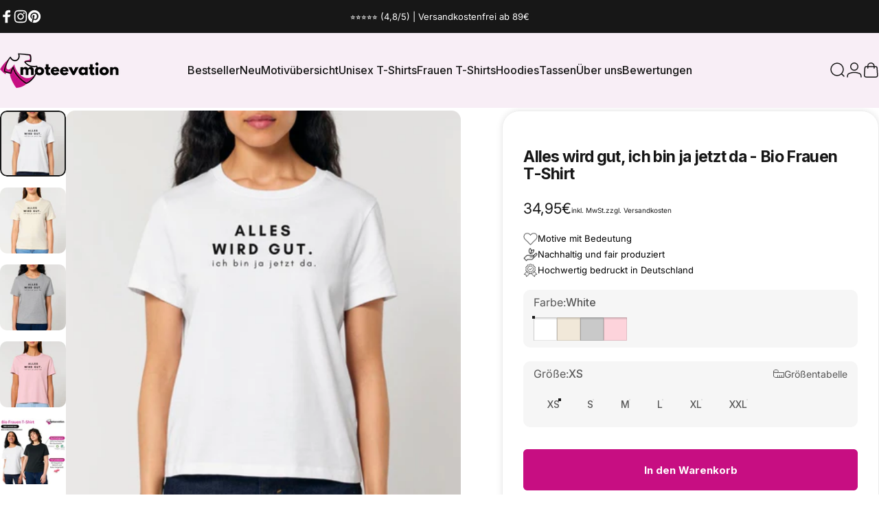

--- FILE ---
content_type: text/html; charset=utf-8
request_url: https://moteevation.de/products/alles-wird-gut-frauenshirt2-hell
body_size: 58312
content:
<!doctype html>
<html class="no-js" lang="de" dir="ltr">
  <head>
    <meta charset="utf-8">
    <meta http-equiv="X-UA-Compatible" content="IE=edge,chrome=1">
    <meta name="viewport" content="width=device-width,initial-scale=1">
    <meta name="theme-color" content="#c70e82">
    <link rel="canonical" href="https://moteevation.de/products/alles-wird-gut-frauenshirt2-hell">
    <link rel="preconnect" href="https://cdn.shopify.com" crossorigin>
    <link rel="preconnect" href="https://fonts.shopifycdn.com" crossorigin>
    <link rel="dns-prefetch" href="https://ajax.googleapis.com">
    <link rel="dns-prefetch" href="https://maps.googleapis.com">
    <link rel="dns-prefetch" href="https://maps.gstatic.com">
<link rel="shortcut icon" href="//moteevation.de/cdn/shop/files/Moteevation_Logo_nur_Bild.png?crop=center&height=32&v=1738630953&width=32" type="image/png" /><title>Alles wird gut, ich bin ja jetzt da - Bio Frauen T-Shirt - moteevation.de</title><meta name="description" content="Alles wird gut, ich bin ja jetzt da 😎 Unser hochwertiges Bio T-Shirt ist das ideale Outfit für die Heldinnen und Helden des Alltags, die immer eine Lösung parat haben. Mit einem Augenzwinkern versichert es, dass in deiner Anwesenheit nichts schief gehen kann. 😉💪 100% Bio Baumwolle">
<meta property="og:site_name" content="moteevation">
<meta property="og:url" content="https://moteevation.de/products/alles-wird-gut-frauenshirt2-hell">
<meta property="og:title" content="Alles wird gut, ich bin ja jetzt da - Bio Frauen T-Shirt">
<meta property="og:type" content="product">
<meta property="og:description" content="Alles wird gut, ich bin ja jetzt da 😎 Unser hochwertiges Bio T-Shirt ist das ideale Outfit für die Heldinnen und Helden des Alltags, die immer eine Lösung parat haben. Mit einem Augenzwinkern versichert es, dass in deiner Anwesenheit nichts schief gehen kann. 😉💪 100% Bio Baumwolle"><meta property="og:price:amount" content="34,95">
  <meta property="og:price:currency" content="EUR"><meta property="og:image" content="http://moteevation.de/cdn/shop/files/alleswirdgut-s_Frauenshirt2_weiss.jpg?v=1738746996">
  <meta property="og:image:secure_url" content="https://moteevation.de/cdn/shop/files/alleswirdgut-s_Frauenshirt2_weiss.jpg?v=1738746996">
  <meta property="og:image:width" content="2000">
  <meta property="og:image:height" content="2000"><meta name="twitter:site" content="@">
<meta name="twitter:card" content="summary_large_image">
<meta name="twitter:title" content="Alles wird gut, ich bin ja jetzt da - Bio Frauen T-Shirt">
<meta name="twitter:description" content="Alles wird gut, ich bin ja jetzt da 😎 Unser hochwertiges Bio T-Shirt ist das ideale Outfit für die Heldinnen und Helden des Alltags, die immer eine Lösung parat haben. Mit einem Augenzwinkern versichert es, dass in deiner Anwesenheit nichts schief gehen kann. 😉💪 100% Bio Baumwolle">
<style>@font-face {
  font-family: Inter;
  font-weight: 400;
  font-style: normal;
  font-display: swap;
  src: url("//moteevation.de/cdn/fonts/inter/inter_n4.b2a3f24c19b4de56e8871f609e73ca7f6d2e2bb9.woff2") format("woff2"),
       url("//moteevation.de/cdn/fonts/inter/inter_n4.af8052d517e0c9ffac7b814872cecc27ae1fa132.woff") format("woff");
}
@font-face {
  font-family: Inter;
  font-weight: 500;
  font-style: normal;
  font-display: swap;
  src: url("//moteevation.de/cdn/fonts/inter/inter_n5.d7101d5e168594dd06f56f290dd759fba5431d97.woff2") format("woff2"),
       url("//moteevation.de/cdn/fonts/inter/inter_n5.5332a76bbd27da00474c136abb1ca3cbbf259068.woff") format("woff");
}
@font-face {
  font-family: Inter;
  font-weight: 700;
  font-style: normal;
  font-display: swap;
  src: url("//moteevation.de/cdn/fonts/inter/inter_n7.02711e6b374660cfc7915d1afc1c204e633421e4.woff2") format("woff2"),
       url("//moteevation.de/cdn/fonts/inter/inter_n7.6dab87426f6b8813070abd79972ceaf2f8d3b012.woff") format("woff");
}
@font-face {
  font-family: Inter;
  font-weight: 400;
  font-style: italic;
  font-display: swap;
  src: url("//moteevation.de/cdn/fonts/inter/inter_i4.feae1981dda792ab80d117249d9c7e0f1017e5b3.woff2") format("woff2"),
       url("//moteevation.de/cdn/fonts/inter/inter_i4.62773b7113d5e5f02c71486623cf828884c85c6e.woff") format("woff");
}
@font-face {
  font-family: Inter;
  font-weight: 700;
  font-style: italic;
  font-display: swap;
  src: url("//moteevation.de/cdn/fonts/inter/inter_i7.b377bcd4cc0f160622a22d638ae7e2cd9b86ea4c.woff2") format("woff2"),
       url("//moteevation.de/cdn/fonts/inter/inter_i7.7c69a6a34e3bb44fcf6f975857e13b9a9b25beb4.woff") format("woff");
}
:root {
    /*! General */
    --color-base-text: 23 23 23;
    --color-base-highlight: 255 221 191;
    --color-base-background: 255 255 255;
    --color-base-button: 199 14 130;
    --color-base-button-gradient: #c70e82;
    --color-base-button-text: 255 255 255;
    --color-keyboard-focus: 11 97 205;
    --color-shadow: 168 232 226;
    --color-price: 23 23 23;
    --color-sale-price: 225 29 72;
    --color-sale-tag: 249 185 225;
    --color-sale-tag-text: 199 14 130;
    --color-rating: 245 158 11;
    --color-placeholder: 255 255 255;
    --color-success-text: 77 124 15;
    --color-success-background: 247 254 231;
    --color-error-text: 190 18 60;
    --color-error-background: 255 241 242;
    --color-info-text: 180 83 9;
    --color-info-background: 255 251 235;
    
    /*! Menu and drawers */
    --color-drawer-text: 23 23 23;
    --color-drawer-background: 255 255 255;
    --color-drawer-button-background: 23 23 23;
    --color-drawer-button-gradient: #171717;
    --color-drawer-button-text: 255 255 255;
    --color-drawer-overlay: 23 23 23;

    /*! Product card */
    --card-radius: var(--rounded-card);
    --card-border-width: 0.0rem;
    --card-border-opacity: 0.0;
    --card-shadow-opacity: 0.1;
    --card-shadow-horizontal-offset: 0.0rem;
    --card-shadow-vertical-offset: 0.0rem;

    /*! Buttons */
    --buttons-radius: var(--rounded-button);
    --buttons-border-width: 2px;
    --buttons-border-opacity: 1.0;
    --buttons-shadow-opacity: 0.0;
    --buttons-shadow-horizontal-offset: 0px;
    --buttons-shadow-vertical-offset: 0px;

    /*! Inputs */
    --inputs-radius: var(--rounded-input);
    --inputs-border-width: 0px;
    --inputs-border-opacity: 0.65;

    /*! Spacing */
    --sp-0d5: 0.125rem;
    --sp-1: 0.25rem;
    --sp-1d5: 0.375rem;
    --sp-2: 0.5rem;
    --sp-2d5: 0.625rem;
    --sp-3: 0.75rem;
    --sp-3d5: 0.875rem;
    --sp-4: 1rem;
    --sp-4d5: 1.125rem;
    --sp-5: 1.25rem;
    --sp-5d5: 1.375rem;
    --sp-6: 1.5rem;
    --sp-6d5: 1.625rem;
    --sp-7: 1.75rem;
    --sp-7d5: 1.875rem;
    --sp-8: 2rem;
    --sp-8d5: 2.125rem;
    --sp-9: 2.25rem;
    --sp-9d5: 2.375rem;
    --sp-10: 2.5rem;
    --sp-10d5: 2.625rem;
    --sp-11: 2.75rem;
    --sp-12: 3rem;
    --sp-13: 3.25rem;
    --sp-14: 3.5rem;
    --sp-15: 3.875rem;
    --sp-16: 4rem;
    --sp-18: 4.5rem;
    --sp-20: 5rem;
    --sp-23: 5.625rem;
    --sp-24: 6rem;
    --sp-28: 7rem;
    --sp-32: 8rem;
    --sp-36: 9rem;
    --sp-40: 10rem;
    --sp-44: 11rem;
    --sp-48: 12rem;
    --sp-52: 13rem;
    --sp-56: 14rem;
    --sp-60: 15rem;
    --sp-64: 16rem;
    --sp-68: 17rem;
    --sp-72: 18rem;
    --sp-80: 20rem;
    --sp-96: 24rem;
    --sp-100: 32rem;

    /*! Font family */
    --font-heading-family: Inter, sans-serif;
    --font-heading-style: normal;
    --font-heading-weight: 700;
    --font-heading-line-height: 1;
    --font-heading-letter-spacing: -0.03em;
    

    --font-body-family: Inter, sans-serif;
    --font-body-style: normal;
    --font-body-weight: 400;
    --font-body-line-height: 1.2;
    --font-body-letter-spacing: 0.0em;

    --font-navigation-family: var(--font-body-family);
    --font-navigation-size: clamp(0.875rem, 0.748rem + 0.3174vw, 1.125rem);
    --font-navigation-weight: 500;
    

    --font-button-family: var(--font-body-family);
    --font-button-size: clamp(0.875rem, 0.8115rem + 0.1587vw, 1.0rem);
    --font-button-weight: 700;
    

    --font-product-family: var(--font-body-family);
    --font-product-size: clamp(1.0rem, 0.873rem + 0.3175vw, 1.25rem);
    --font-product-weight: 500;
    

    /*! Font size */
    --text-3xs: 0.625rem;
    --text-2xs: 0.6875rem;
    --text-xs: 0.75rem;
    --text-2sm: 0.8125rem;
    --text-sm: 0.875rem;
    --text-base: 1.0rem;
    --text-lg: 1.125rem;
    --text-xl: 1.25rem;
    --text-2xl: 1.5rem;
    --text-3xl: 1.875rem;
    --text-4xl: 2.25rem;
    --text-5xl: 3.0rem;
    --text-6xl: 3.75rem;
    --text-7xl: 4.5rem;
    --text-8xl: 6.0rem;

    /*! Layout */
    --page-width: 1600px;
    --gap-padding: clamp(var(--sp-5), 2.526vw, var(--sp-12));
    --grid-gap: clamp(40px, 20vw, 60px);
    --page-padding: var(--sp-5);
    --page-container: min(calc(100vw - var(--scrollbar-width, 0px) - var(--page-padding) * 2), var(--page-width));
    --rounded-button: 0.375rem;
    --rounded-input: 0.375rem;
    --rounded-card: clamp(var(--sp-2d5), 1.053vw, var(--sp-5));
    --rounded-block: clamp(var(--sp-2d5), 1.053vw, var(--sp-5));

    /*! Other */
    --icon-weight: 1.5px;
  }

  @media screen and (min-width: 1024px) {
    :root {
      --page-padding: var(--sp-9);
    }
  }

  @media screen and (min-width: 1280px) {
    :root {
      --gap-padding: var(--sp-12);
      --page-padding: var(--sp-12);
      --page-container: min(calc(100vw - var(--scrollbar-width, 0px) - var(--page-padding) * 2), max(var(--page-width), 1280px));
    }
  }

  @media screen and (min-width: 1536px) {
    :root {
      --page-padding: max(var(--sp-12), 50vw - var(--scrollbar-width, 0px)/2 - var(--page-width)/2);
    }
  }
</style>
  <link rel="preload" as="font" href="//moteevation.de/cdn/fonts/inter/inter_n4.b2a3f24c19b4de56e8871f609e73ca7f6d2e2bb9.woff2" type="font/woff2" crossorigin>

  <link rel="preload" as="font" href="//moteevation.de/cdn/fonts/inter/inter_n7.02711e6b374660cfc7915d1afc1c204e633421e4.woff2" type="font/woff2" crossorigin>
<link href="//moteevation.de/cdn/shop/t/18/assets/theme.css?v=121629223312050202571767025331" rel="stylesheet" type="text/css" media="all" /><link rel="stylesheet" href="//moteevation.de/cdn/shop/t/18/assets/apps.css?v=162097722211979372921767004140" media="print" fetchpriority="low" onload="this.media='all'">

    <script>window.performance && window.performance.mark && window.performance.mark('shopify.content_for_header.start');</script><meta name="facebook-domain-verification" content="yfw9m37laryfko8xrstyudx0qi9sov">
<meta name="google-site-verification" content="EIdJ-hX2PftGqMKgQ6CLjJXs-hPmXe5Q-8FFA5byAeE">
<meta id="shopify-digital-wallet" name="shopify-digital-wallet" content="/72719368533/digital_wallets/dialog">
<meta name="shopify-checkout-api-token" content="a34e699d5e302aa73268c2e069ae8ffc">
<meta id="in-context-paypal-metadata" data-shop-id="72719368533" data-venmo-supported="false" data-environment="production" data-locale="de_DE" data-paypal-v4="true" data-currency="EUR">
<link rel="alternate" type="application/json+oembed" href="https://moteevation.de/products/alles-wird-gut-frauenshirt2-hell.oembed">
<script async="async" src="/checkouts/internal/preloads.js?locale=de-DE"></script>
<link rel="preconnect" href="https://shop.app" crossorigin="anonymous">
<script async="async" src="https://shop.app/checkouts/internal/preloads.js?locale=de-DE&shop_id=72719368533" crossorigin="anonymous"></script>
<script id="apple-pay-shop-capabilities" type="application/json">{"shopId":72719368533,"countryCode":"DE","currencyCode":"EUR","merchantCapabilities":["supports3DS"],"merchantId":"gid:\/\/shopify\/Shop\/72719368533","merchantName":"moteevation","requiredBillingContactFields":["postalAddress","email"],"requiredShippingContactFields":["postalAddress","email"],"shippingType":"shipping","supportedNetworks":["visa","maestro","masterCard","amex"],"total":{"type":"pending","label":"moteevation","amount":"1.00"},"shopifyPaymentsEnabled":true,"supportsSubscriptions":true}</script>
<script id="shopify-features" type="application/json">{"accessToken":"a34e699d5e302aa73268c2e069ae8ffc","betas":["rich-media-storefront-analytics"],"domain":"moteevation.de","predictiveSearch":true,"shopId":72719368533,"locale":"de"}</script>
<script>var Shopify = Shopify || {};
Shopify.shop = "moteevationshop.myshopify.com";
Shopify.locale = "de";
Shopify.currency = {"active":"EUR","rate":"1.0"};
Shopify.country = "DE";
Shopify.theme = {"name":"Concept 5.2.0 Clean Start","id":191061131605,"schema_name":"Concept","schema_version":"5.2.0","theme_store_id":2412,"role":"main"};
Shopify.theme.handle = "null";
Shopify.theme.style = {"id":null,"handle":null};
Shopify.cdnHost = "moteevation.de/cdn";
Shopify.routes = Shopify.routes || {};
Shopify.routes.root = "/";</script>
<script type="module">!function(o){(o.Shopify=o.Shopify||{}).modules=!0}(window);</script>
<script>!function(o){function n(){var o=[];function n(){o.push(Array.prototype.slice.apply(arguments))}return n.q=o,n}var t=o.Shopify=o.Shopify||{};t.loadFeatures=n(),t.autoloadFeatures=n()}(window);</script>
<script>
  window.ShopifyPay = window.ShopifyPay || {};
  window.ShopifyPay.apiHost = "shop.app\/pay";
  window.ShopifyPay.redirectState = null;
</script>
<script id="shop-js-analytics" type="application/json">{"pageType":"product"}</script>
<script defer="defer" async type="module" src="//moteevation.de/cdn/shopifycloud/shop-js/modules/v2/client.init-shop-cart-sync_BH0MO3MH.de.esm.js"></script>
<script defer="defer" async type="module" src="//moteevation.de/cdn/shopifycloud/shop-js/modules/v2/chunk.common_BErAfWaM.esm.js"></script>
<script defer="defer" async type="module" src="//moteevation.de/cdn/shopifycloud/shop-js/modules/v2/chunk.modal_DqzNaksh.esm.js"></script>
<script type="module">
  await import("//moteevation.de/cdn/shopifycloud/shop-js/modules/v2/client.init-shop-cart-sync_BH0MO3MH.de.esm.js");
await import("//moteevation.de/cdn/shopifycloud/shop-js/modules/v2/chunk.common_BErAfWaM.esm.js");
await import("//moteevation.de/cdn/shopifycloud/shop-js/modules/v2/chunk.modal_DqzNaksh.esm.js");

  window.Shopify.SignInWithShop?.initShopCartSync?.({"fedCMEnabled":true,"windoidEnabled":true});

</script>
<script>
  window.Shopify = window.Shopify || {};
  if (!window.Shopify.featureAssets) window.Shopify.featureAssets = {};
  window.Shopify.featureAssets['shop-js'] = {"shop-cart-sync":["modules/v2/client.shop-cart-sync__0cGp0nR.de.esm.js","modules/v2/chunk.common_BErAfWaM.esm.js","modules/v2/chunk.modal_DqzNaksh.esm.js"],"init-fed-cm":["modules/v2/client.init-fed-cm_CM6VDTst.de.esm.js","modules/v2/chunk.common_BErAfWaM.esm.js","modules/v2/chunk.modal_DqzNaksh.esm.js"],"init-shop-email-lookup-coordinator":["modules/v2/client.init-shop-email-lookup-coordinator_CBMbWck_.de.esm.js","modules/v2/chunk.common_BErAfWaM.esm.js","modules/v2/chunk.modal_DqzNaksh.esm.js"],"init-windoid":["modules/v2/client.init-windoid_BLu1c52k.de.esm.js","modules/v2/chunk.common_BErAfWaM.esm.js","modules/v2/chunk.modal_DqzNaksh.esm.js"],"shop-button":["modules/v2/client.shop-button_CA8sgLdC.de.esm.js","modules/v2/chunk.common_BErAfWaM.esm.js","modules/v2/chunk.modal_DqzNaksh.esm.js"],"shop-cash-offers":["modules/v2/client.shop-cash-offers_CtGlpQVP.de.esm.js","modules/v2/chunk.common_BErAfWaM.esm.js","modules/v2/chunk.modal_DqzNaksh.esm.js"],"shop-toast-manager":["modules/v2/client.shop-toast-manager_uf2EYvu_.de.esm.js","modules/v2/chunk.common_BErAfWaM.esm.js","modules/v2/chunk.modal_DqzNaksh.esm.js"],"init-shop-cart-sync":["modules/v2/client.init-shop-cart-sync_BH0MO3MH.de.esm.js","modules/v2/chunk.common_BErAfWaM.esm.js","modules/v2/chunk.modal_DqzNaksh.esm.js"],"init-customer-accounts-sign-up":["modules/v2/client.init-customer-accounts-sign-up_GYoAbbBa.de.esm.js","modules/v2/client.shop-login-button_BwiwRr-G.de.esm.js","modules/v2/chunk.common_BErAfWaM.esm.js","modules/v2/chunk.modal_DqzNaksh.esm.js"],"pay-button":["modules/v2/client.pay-button_Fn8OU5F0.de.esm.js","modules/v2/chunk.common_BErAfWaM.esm.js","modules/v2/chunk.modal_DqzNaksh.esm.js"],"init-customer-accounts":["modules/v2/client.init-customer-accounts_hH0NE_bx.de.esm.js","modules/v2/client.shop-login-button_BwiwRr-G.de.esm.js","modules/v2/chunk.common_BErAfWaM.esm.js","modules/v2/chunk.modal_DqzNaksh.esm.js"],"avatar":["modules/v2/client.avatar_BTnouDA3.de.esm.js"],"init-shop-for-new-customer-accounts":["modules/v2/client.init-shop-for-new-customer-accounts_iGaU0q4U.de.esm.js","modules/v2/client.shop-login-button_BwiwRr-G.de.esm.js","modules/v2/chunk.common_BErAfWaM.esm.js","modules/v2/chunk.modal_DqzNaksh.esm.js"],"shop-follow-button":["modules/v2/client.shop-follow-button_DfZt4rU7.de.esm.js","modules/v2/chunk.common_BErAfWaM.esm.js","modules/v2/chunk.modal_DqzNaksh.esm.js"],"checkout-modal":["modules/v2/client.checkout-modal_BkbVv7me.de.esm.js","modules/v2/chunk.common_BErAfWaM.esm.js","modules/v2/chunk.modal_DqzNaksh.esm.js"],"shop-login-button":["modules/v2/client.shop-login-button_BwiwRr-G.de.esm.js","modules/v2/chunk.common_BErAfWaM.esm.js","modules/v2/chunk.modal_DqzNaksh.esm.js"],"lead-capture":["modules/v2/client.lead-capture_uTCHmOe0.de.esm.js","modules/v2/chunk.common_BErAfWaM.esm.js","modules/v2/chunk.modal_DqzNaksh.esm.js"],"shop-login":["modules/v2/client.shop-login_DZ2U4X68.de.esm.js","modules/v2/chunk.common_BErAfWaM.esm.js","modules/v2/chunk.modal_DqzNaksh.esm.js"],"payment-terms":["modules/v2/client.payment-terms_ARjsA2tN.de.esm.js","modules/v2/chunk.common_BErAfWaM.esm.js","modules/v2/chunk.modal_DqzNaksh.esm.js"]};
</script>
<script>(function() {
  var isLoaded = false;
  function asyncLoad() {
    if (isLoaded) return;
    isLoaded = true;
    var urls = ["https:\/\/loox.io\/widget\/erbfOWq21v\/loox.1682875130543.js?shop=moteevationshop.myshopify.com"];
    for (var i = 0; i < urls.length; i++) {
      var s = document.createElement('script');
      s.type = 'text/javascript';
      s.async = true;
      s.src = urls[i];
      var x = document.getElementsByTagName('script')[0];
      x.parentNode.insertBefore(s, x);
    }
  };
  if(window.attachEvent) {
    window.attachEvent('onload', asyncLoad);
  } else {
    window.addEventListener('load', asyncLoad, false);
  }
})();</script>
<script id="__st">var __st={"a":72719368533,"offset":3600,"reqid":"0aa95e87-f970-43d9-9cd7-3369965c2e9e-1770063087","pageurl":"moteevation.de\/products\/alles-wird-gut-frauenshirt2-hell","u":"82f67a1039f0","p":"product","rtyp":"product","rid":9016432591189};</script>
<script>window.ShopifyPaypalV4VisibilityTracking = true;</script>
<script id="captcha-bootstrap">!function(){'use strict';const t='contact',e='account',n='new_comment',o=[[t,t],['blogs',n],['comments',n],[t,'customer']],c=[[e,'customer_login'],[e,'guest_login'],[e,'recover_customer_password'],[e,'create_customer']],r=t=>t.map((([t,e])=>`form[action*='/${t}']:not([data-nocaptcha='true']) input[name='form_type'][value='${e}']`)).join(','),a=t=>()=>t?[...document.querySelectorAll(t)].map((t=>t.form)):[];function s(){const t=[...o],e=r(t);return a(e)}const i='password',u='form_key',d=['recaptcha-v3-token','g-recaptcha-response','h-captcha-response',i],f=()=>{try{return window.sessionStorage}catch{return}},m='__shopify_v',_=t=>t.elements[u];function p(t,e,n=!1){try{const o=window.sessionStorage,c=JSON.parse(o.getItem(e)),{data:r}=function(t){const{data:e,action:n}=t;return t[m]||n?{data:e,action:n}:{data:t,action:n}}(c);for(const[e,n]of Object.entries(r))t.elements[e]&&(t.elements[e].value=n);n&&o.removeItem(e)}catch(o){console.error('form repopulation failed',{error:o})}}const l='form_type',E='cptcha';function T(t){t.dataset[E]=!0}const w=window,h=w.document,L='Shopify',v='ce_forms',y='captcha';let A=!1;((t,e)=>{const n=(g='f06e6c50-85a8-45c8-87d0-21a2b65856fe',I='https://cdn.shopify.com/shopifycloud/storefront-forms-hcaptcha/ce_storefront_forms_captcha_hcaptcha.v1.5.2.iife.js',D={infoText:'Durch hCaptcha geschützt',privacyText:'Datenschutz',termsText:'Allgemeine Geschäftsbedingungen'},(t,e,n)=>{const o=w[L][v],c=o.bindForm;if(c)return c(t,g,e,D).then(n);var r;o.q.push([[t,g,e,D],n]),r=I,A||(h.body.append(Object.assign(h.createElement('script'),{id:'captcha-provider',async:!0,src:r})),A=!0)});var g,I,D;w[L]=w[L]||{},w[L][v]=w[L][v]||{},w[L][v].q=[],w[L][y]=w[L][y]||{},w[L][y].protect=function(t,e){n(t,void 0,e),T(t)},Object.freeze(w[L][y]),function(t,e,n,w,h,L){const[v,y,A,g]=function(t,e,n){const i=e?o:[],u=t?c:[],d=[...i,...u],f=r(d),m=r(i),_=r(d.filter((([t,e])=>n.includes(e))));return[a(f),a(m),a(_),s()]}(w,h,L),I=t=>{const e=t.target;return e instanceof HTMLFormElement?e:e&&e.form},D=t=>v().includes(t);t.addEventListener('submit',(t=>{const e=I(t);if(!e)return;const n=D(e)&&!e.dataset.hcaptchaBound&&!e.dataset.recaptchaBound,o=_(e),c=g().includes(e)&&(!o||!o.value);(n||c)&&t.preventDefault(),c&&!n&&(function(t){try{if(!f())return;!function(t){const e=f();if(!e)return;const n=_(t);if(!n)return;const o=n.value;o&&e.removeItem(o)}(t);const e=Array.from(Array(32),(()=>Math.random().toString(36)[2])).join('');!function(t,e){_(t)||t.append(Object.assign(document.createElement('input'),{type:'hidden',name:u})),t.elements[u].value=e}(t,e),function(t,e){const n=f();if(!n)return;const o=[...t.querySelectorAll(`input[type='${i}']`)].map((({name:t})=>t)),c=[...d,...o],r={};for(const[a,s]of new FormData(t).entries())c.includes(a)||(r[a]=s);n.setItem(e,JSON.stringify({[m]:1,action:t.action,data:r}))}(t,e)}catch(e){console.error('failed to persist form',e)}}(e),e.submit())}));const S=(t,e)=>{t&&!t.dataset[E]&&(n(t,e.some((e=>e===t))),T(t))};for(const o of['focusin','change'])t.addEventListener(o,(t=>{const e=I(t);D(e)&&S(e,y())}));const B=e.get('form_key'),M=e.get(l),P=B&&M;t.addEventListener('DOMContentLoaded',(()=>{const t=y();if(P)for(const e of t)e.elements[l].value===M&&p(e,B);[...new Set([...A(),...v().filter((t=>'true'===t.dataset.shopifyCaptcha))])].forEach((e=>S(e,t)))}))}(h,new URLSearchParams(w.location.search),n,t,e,['guest_login'])})(!0,!0)}();</script>
<script integrity="sha256-4kQ18oKyAcykRKYeNunJcIwy7WH5gtpwJnB7kiuLZ1E=" data-source-attribution="shopify.loadfeatures" defer="defer" src="//moteevation.de/cdn/shopifycloud/storefront/assets/storefront/load_feature-a0a9edcb.js" crossorigin="anonymous"></script>
<script crossorigin="anonymous" defer="defer" src="//moteevation.de/cdn/shopifycloud/storefront/assets/shopify_pay/storefront-65b4c6d7.js?v=20250812"></script>
<script data-source-attribution="shopify.dynamic_checkout.dynamic.init">var Shopify=Shopify||{};Shopify.PaymentButton=Shopify.PaymentButton||{isStorefrontPortableWallets:!0,init:function(){window.Shopify.PaymentButton.init=function(){};var t=document.createElement("script");t.src="https://moteevation.de/cdn/shopifycloud/portable-wallets/latest/portable-wallets.de.js",t.type="module",document.head.appendChild(t)}};
</script>
<script data-source-attribution="shopify.dynamic_checkout.buyer_consent">
  function portableWalletsHideBuyerConsent(e){var t=document.getElementById("shopify-buyer-consent"),n=document.getElementById("shopify-subscription-policy-button");t&&n&&(t.classList.add("hidden"),t.setAttribute("aria-hidden","true"),n.removeEventListener("click",e))}function portableWalletsShowBuyerConsent(e){var t=document.getElementById("shopify-buyer-consent"),n=document.getElementById("shopify-subscription-policy-button");t&&n&&(t.classList.remove("hidden"),t.removeAttribute("aria-hidden"),n.addEventListener("click",e))}window.Shopify?.PaymentButton&&(window.Shopify.PaymentButton.hideBuyerConsent=portableWalletsHideBuyerConsent,window.Shopify.PaymentButton.showBuyerConsent=portableWalletsShowBuyerConsent);
</script>
<script data-source-attribution="shopify.dynamic_checkout.cart.bootstrap">document.addEventListener("DOMContentLoaded",(function(){function t(){return document.querySelector("shopify-accelerated-checkout-cart, shopify-accelerated-checkout")}if(t())Shopify.PaymentButton.init();else{new MutationObserver((function(e,n){t()&&(Shopify.PaymentButton.init(),n.disconnect())})).observe(document.body,{childList:!0,subtree:!0})}}));
</script>
<script id='scb4127' type='text/javascript' async='' src='https://moteevation.de/cdn/shopifycloud/privacy-banner/storefront-banner.js'></script><link id="shopify-accelerated-checkout-styles" rel="stylesheet" media="screen" href="https://moteevation.de/cdn/shopifycloud/portable-wallets/latest/accelerated-checkout-backwards-compat.css" crossorigin="anonymous">
<style id="shopify-accelerated-checkout-cart">
        #shopify-buyer-consent {
  margin-top: 1em;
  display: inline-block;
  width: 100%;
}

#shopify-buyer-consent.hidden {
  display: none;
}

#shopify-subscription-policy-button {
  background: none;
  border: none;
  padding: 0;
  text-decoration: underline;
  font-size: inherit;
  cursor: pointer;
}

#shopify-subscription-policy-button::before {
  box-shadow: none;
}

      </style>

<script>window.performance && window.performance.mark && window.performance.mark('shopify.content_for_header.end');</script>

    <script src="//moteevation.de/cdn/shop/t/18/assets/vendor.js?v=83836565987576270061767004144" defer="defer"></script>
    <script src="//moteevation.de/cdn/shop/t/18/assets/theme.js?v=66574789208036865481767004142" defer="defer"></script><script>
  document.documentElement.classList.replace('no-js', 'js');

  window.theme = window.theme || {};
  theme.routes = {
    shop_url: 'https://moteevation.de',
    root_url: '/',
    cart_url: '/cart',
    cart_add_url: '/cart/add',
    cart_change_url: '/cart/change',
    cart_update_url: '/cart/update',
    search_url: '/search',
    predictive_search_url: '/search/suggest'
  };

  theme.variantStrings = {
    preOrder: "Vorbestellung",
    addToCart: "In den Warenkorb",
    soldOut: "Ausverkauft",
    unavailable: "Nicht verfügbar",
    addToBundle: "Zum Bundle hinzufügen",
    backInStock: "Benachrichtigen Sie mich, wenn es verfügbar ist"
  };

  theme.shippingCalculatorStrings = {
    error: "Beim Abrufen der Versandtarife sind ein oder mehrere Fehler aufgetreten:",
    notFound: "Wir liefern leider nicht an Ihre Adresse.",
    oneResult: "Es gibt einen Versandtarif für Ihre Adresse:",
    multipleResults: "Es gibt mehrere Versandtarife für Ihre Adresse:"
  };

  theme.discountStrings = {
    error: "Rabattcode kann nicht auf den Warenkorb angewendet werden",
    shippingError: "Versandrabatte werden beim Checkout angezeigt, nachdem die Adresse hinzugefügt wurde"
  };

  theme.recipientFormStrings = {
    expanded: "Formular für den Empfänger des Geschenkgutscheins erweitert",
    collapsed: "Formular für den Empfänger des Geschenkgutscheins minimiert"
  };

  theme.quickOrderListStrings = {
    itemsAdded: "[quantity] Artikel hinzugefügt",
    itemAdded: "[quantity] Artikel hinzugefügt",
    itemsRemoved: "[quantity] Artikel entfernt",
    itemRemoved: "[quantity] Artikel entfernt",
    viewCart: "Warenkorb ansehen",
    each: "[money]\/Stück",
    minError: "Dieser Artikel hat ein Minimum von [min]",
    maxError: "Dieser Artikel hat ein Maximum von [max]",
    stepError: "Du kannst diesen Artikel nur in Abstufungen von [step] hinzufügen."
  };

  theme.cartStrings = {
    error: "Beim Aktualisieren Ihres Warenkorbs ist ein Fehler aufgetreten. Bitte versuchen Sie es erneut.",
    quantityError: "Sie können Ihrem Warenkorb nur [quantity] Stück dieses Artikels hinzufügen.",
    giftNoteAttribute: "Geschenknotiz",
    giftWrapAttribute: "Geschenkverpackung",
    giftWrapBooleanTrue: "Ja",
    targetProductAttribute: "Für"
  };

  theme.dateStrings = {
    d: "T",
    day: "Tag",
    days: "Tage",
    h: "S",
    hour: "Stunde",
    hours: "Stunden",
    m: "M",
    minute: "Minute",
    minutes: "Minuten",
    s: "S",
    second: "Sekunde",
    seconds: "Sekunden"
  };theme.strings = {
    recentlyViewedEmpty: "Ihre zuletzt angesehenen Produkte sind leer.",
    close: "Schließen",
    next: "Vorwärts",
    previous: "Zurück",
    qrImageAlt: "QR-Code – Scannen, um Geschenkgutschein einzulösen"
  };

  theme.settings = {
    moneyFormat: "{{amount_with_comma_separator}}€",
    moneyWithCurrencyFormat: "{{amount_with_comma_separator}}€",
    currencyCodeEnabled: false,
    externalLinksNewTab: false,
    cartType: "drawer",
    isCartTemplate: false,
    pswpModule: "\/\/moteevation.de\/cdn\/shop\/t\/18\/assets\/photoswipe.min.js?v=41760041872977459911767004138",
    themeName: 'Concept',
    themeVersion: '5.2.0',
    agencyId: ''
  };// We save the product ID in local storage to be eventually used for recently viewed section
    try {
      const recentlyViewedProducts = new Set(JSON.parse(window.localStorage.getItem(`${theme.settings.themeName}:recently-viewed`) || '[]'));

      recentlyViewedProducts.delete(9016432591189); // Delete first to re-move the product
      recentlyViewedProducts.add(9016432591189);

      window.localStorage.setItem(`${theme.settings.themeName}:recently-viewed`, JSON.stringify(Array.from(recentlyViewedProducts.values()).reverse()));
    } catch (e) {
      // Safari in private mode does not allow setting item, we silently fail
    }</script>
<!-- BEGIN app block: shopify://apps/klaviyo-email-marketing-sms/blocks/klaviyo-onsite-embed/2632fe16-c075-4321-a88b-50b567f42507 -->












  <script async src="https://static.klaviyo.com/onsite/js/UW89Hr/klaviyo.js?company_id=UW89Hr"></script>
  <script>!function(){if(!window.klaviyo){window._klOnsite=window._klOnsite||[];try{window.klaviyo=new Proxy({},{get:function(n,i){return"push"===i?function(){var n;(n=window._klOnsite).push.apply(n,arguments)}:function(){for(var n=arguments.length,o=new Array(n),w=0;w<n;w++)o[w]=arguments[w];var t="function"==typeof o[o.length-1]?o.pop():void 0,e=new Promise((function(n){window._klOnsite.push([i].concat(o,[function(i){t&&t(i),n(i)}]))}));return e}}})}catch(n){window.klaviyo=window.klaviyo||[],window.klaviyo.push=function(){var n;(n=window._klOnsite).push.apply(n,arguments)}}}}();</script>

  
    <script id="viewed_product">
      if (item == null) {
        var _learnq = _learnq || [];

        var MetafieldReviews = null
        var MetafieldYotpoRating = null
        var MetafieldYotpoCount = null
        var MetafieldLooxRating = null
        var MetafieldLooxCount = null
        var okendoProduct = null
        var okendoProductReviewCount = null
        var okendoProductReviewAverageValue = null
        try {
          // The following fields are used for Customer Hub recently viewed in order to add reviews.
          // This information is not part of __kla_viewed. Instead, it is part of __kla_viewed_reviewed_items
          MetafieldReviews = {};
          MetafieldYotpoRating = null
          MetafieldYotpoCount = null
          MetafieldLooxRating = "5.0"
          MetafieldLooxCount = 2

          okendoProduct = null
          // If the okendo metafield is not legacy, it will error, which then requires the new json formatted data
          if (okendoProduct && 'error' in okendoProduct) {
            okendoProduct = null
          }
          okendoProductReviewCount = okendoProduct ? okendoProduct.reviewCount : null
          okendoProductReviewAverageValue = okendoProduct ? okendoProduct.reviewAverageValue : null
        } catch (error) {
          console.error('Error in Klaviyo onsite reviews tracking:', error);
        }

        var item = {
          Name: "Alles wird gut, ich bin ja jetzt da - Bio Frauen T-Shirt",
          ProductID: 9016432591189,
          Categories: ["Alle Produkte","Bio Frauen T-Shirts","Neu","T-Shirts"],
          ImageURL: "https://moteevation.de/cdn/shop/files/alleswirdgut-s_Frauenshirt2_weiss_grande.jpg?v=1738746996",
          URL: "https://moteevation.de/products/alles-wird-gut-frauenshirt2-hell",
          Brand: "Shirtee",
          Price: "34,95€",
          Value: "34,95",
          CompareAtPrice: "0,00€"
        };
        _learnq.push(['track', 'Viewed Product', item]);
        _learnq.push(['trackViewedItem', {
          Title: item.Name,
          ItemId: item.ProductID,
          Categories: item.Categories,
          ImageUrl: item.ImageURL,
          Url: item.URL,
          Metadata: {
            Brand: item.Brand,
            Price: item.Price,
            Value: item.Value,
            CompareAtPrice: item.CompareAtPrice
          },
          metafields:{
            reviews: MetafieldReviews,
            yotpo:{
              rating: MetafieldYotpoRating,
              count: MetafieldYotpoCount,
            },
            loox:{
              rating: MetafieldLooxRating,
              count: MetafieldLooxCount,
            },
            okendo: {
              rating: okendoProductReviewAverageValue,
              count: okendoProductReviewCount,
            }
          }
        }]);
      }
    </script>
  




  <script>
    window.klaviyoReviewsProductDesignMode = false
  </script>







<!-- END app block --><!-- BEGIN app block: shopify://apps/tabs-studio/blocks/global_embed_block/19980fb9-f2ca-4ada-ad36-c0364c3318b8 -->
<style id="tabs-by-station-custom-styles">
  .station-tabs .station-tabs-link.is-active{font-weight:600 !important;}.station-tabs.mod-full-width .station-tabs-link.is-active, .station-tabs .station-tabs-tabset.mod-vertical .station-tabs-link.is-active{font-weight:600 !important;}.station-tabs .station-tabs-tab.is-active{font-weight:600 !important;}.station-tabs.mod-full-width .station-tabs-tab.is-active, .station-tabs .station-tabs-tabset.mod-vertical .station-tabs-tab.is-active{font-weight:600 !important;}.station-tabs .station-tabs-link{border-width:0 0 2px !important;padding:0 0 6px !important;margin:0px 20px 14px 0px !important;}.station-tabs .station-tabs-tab{border-width:0 0 2px !important;padding:0 0 6px !important;margin:0px 20px 14px 0px !important;}.station-tabs.mod-full-width .station-tabs-link, .station-tabs .station-tabs-tabset.mod-vertical .station-tabs-link{padding:14px 0px 14px 0px !important;margin:0 !important;}.station-tabs.mod-full-width .station-tabs-tab, .station-tabs .station-tabs-tabset.mod-vertical .station-tabs-tab{padding:14px 0px 14px 0px !important;margin:0 !important;}.station-tabs .station-tabs-content-inner{margin:6px 0px 0px 0px !important;}.station-tabs.mod-full-width .station-tabs-content-inner, .station-tabs .station-tabs-tabset.mod-vertical .station-tabs-content-inner{margin:10px 0px 10px 0px !important;}.station-tabs .station-tabs-tabcontent{margin:6px 0px 0px 0px !important;}.station-tabs.mod-full-width .station-tabs-tabcontent, .station-tabs .station-tabs-tabset.mod-vertical .station-tabs-tabcontent{margin:10px 0px 10px 0px !important;}
  
</style>

<script id="station-tabs-data-json" type="application/json">{
  "globalAbove": null,
  "globalBelow": null,
  "proTabsHTML": "\u003ch3 class=\"station-tabs-tabtitle\"\u003e\n      \u003cspan data-pro-tab-id=\"202858\" class=\"station-tabs-tab mod-pro-tab\" data-type=\"page\"\u003e\n        \u003cspan class=\"station-tabs-tabtext\"\u003eDetails\u003c\/span\u003e\n      \u003c\/span\u003e\n    \u003c\/h3\u003e\n    \u003cdiv data-pro-tab-id=\"202858\" class=\"station-tabs-tabpanel\" data-type=\"page\"\u003e\n      \u003cdiv class=\"station-tabs-tabcontent\"\u003e\u003cmeta charset=\"utf-8\"\u003e\n\u003cp\u003e\u003cstrong\u003eUnser Bio Frauen T-Shirt: Zeitlos, bequem und nachhaltig\u003c\/strong\u003e\u003cbr\u003eDas\u003cspan\u003e \u003c\/span\u003e\u003cstrong\u003e\"Muser\" Bio-Frauen-T-Shirt\u003c\/strong\u003e\u003cspan\u003e \u003c\/span\u003evon Stanley\/Stella ist ein zeitloser Klassiker mit einem Rundhals-Ausschnitt und einem lockereren Schnitt, der optimalen Komfort und Vielseitigkeit bietet.\u003c\/p\u003e\n\u003cp\u003e\u003cstrong\u003eMaterial und Komfort\u003c\/strong\u003e\u003c\/p\u003e\n\u003cul\u003e\n\u003cli\u003e\u003cstrong\u003e100 % gekämmte, ringgesponnene Bio-Baumwolle\u003c\/strong\u003e\u003c\/li\u003e\n\u003cli\u003eStoffgewicht: 180 g\/m²\u003c\/li\u003e\n\u003cli\u003eSofte, ebenmäßige Oberfläche für ein angenehmes Tragegefühl\u003c\/li\u003e\n\u003c\/ul\u003e\n\u003cp\u003e\u003cstrong\u003eNachhaltige und ethische Herstellung\u003c\/strong\u003e\u003cbr\u003eDieses T-Shirt wird von\u003cspan\u003e \u003c\/span\u003e\u003cstrong\u003eStanley\/Stella\u003c\/strong\u003e\u003cspan\u003e \u003c\/span\u003ein einer GOTS-zertifizierten Fabrik in Bangladesch hergestellt, die faire Arbeitsbedingungen gemäß den Standards der\u003cspan\u003e \u003c\/span\u003e\u003cstrong\u003eFair Wear Foundation\u003c\/strong\u003e\u003cspan\u003e \u003c\/span\u003egewährleistet. Stanley\/Stella ist außerdem\u003cspan\u003e \u003c\/span\u003e\u003cstrong\u003ePETA-Approved Vegan\u003c\/strong\u003e\u003cspan\u003e \u003c\/span\u003eund setzt ausschließlich Baumwolle aus biologischem Anbau ein, um Umweltressourcen zu schonen. Dabei wird auf Gentechnik, Chemikalien und übermäßigen Wasserverbrauch verzichtet.\u003c\/p\u003e\n\u003cp\u003e\u003cstrong\u003eProduktion und Verarbeitung\u003c\/strong\u003e\u003cbr\u003eDas Shirt wird nachhaltig produziert und anschließend von\u003cspan\u003e \u003c\/span\u003e\u003cstrong\u003eShirtee (Boender \u0026amp; Beutel GmbH, Vitalisstraße 202, 50827 Köln)\u003c\/strong\u003e\u003cspan\u003e \u003c\/span\u003eindividuell für dich bedruckt. Shirtee verwendet dabei umweltfreundliche Druckverfahren mit wasserbasierten, biologisch abbaubaren Tinten, die frei von Giftstoffen und tierischen Inhaltsstoffen sind.\u003c\/p\u003e\n\u003cp\u003e\u003cmeta charset=\"utf-8\"\u003e\u003cstrong\u003eInverkehrbringer\u003c\/strong\u003e\u003cspan\u003e: Moteevation\u003c\/span\u003e\u003cspan\u003e \u003c\/span\u003e\u003cspan\u003e- Ulrike Engel, Dürerstraße 8, 64319 Pfungstadt, info@moteevation.de\u003c\/span\u003e\u003c\/p\u003e\n\u003c\/div\u003e\n    \u003c\/div\u003e\n\n\n\n\n\u003ch3 class=\"station-tabs-tabtitle\"\u003e\n      \u003cspan data-pro-tab-id=\"202849\" class=\"station-tabs-tab mod-pro-tab\" data-type=\"page\"\u003e\n        \u003cspan class=\"station-tabs-tabtext\"\u003eGrößentabelle\u003c\/span\u003e\n      \u003c\/span\u003e\n    \u003c\/h3\u003e\n    \u003cdiv data-pro-tab-id=\"202849\" class=\"station-tabs-tabpanel\" data-type=\"page\"\u003e\n      \u003cdiv class=\"station-tabs-tabcontent\"\u003e\u003cp\u003e\u003cimg alt=\"\" src=\"https:\/\/cdn.shopify.com\/s\/files\/1\/0727\/1936\/8533\/files\/GROESSEN_Muser_groessentabelle.jpg?v=1741776726\"\u003e\u003c\/p\u003e\n\u003cp\u003e\u003cimg alt=\"\" src=\"https:\/\/cdn.shopify.com\/s\/files\/1\/0727\/1936\/8533\/files\/GROESSEN_Muser_beispiele.jpg?v=1741776741\"\u003e\u003c\/p\u003e\n\u003cp\u003e\u003cimg alt=\"\" src=\"https:\/\/cdn.shopify.com\/s\/files\/1\/0727\/1936\/8533\/files\/GROESSEN_Muser_details.jpg?v=1741776758\"\u003e\u003c\/p\u003e\n\u003cp\u003e\u003cimg alt=\"\" src=\"https:\/\/cdn.shopify.com\/s\/files\/1\/0727\/1936\/8533\/files\/GROESSEN_ProdukteImVergleich.jpg?v=1741774904\"\u003e\u003c\/p\u003e\n\u003cp\u003e \u003c\/p\u003e\n\u003cp\u003e\u003cbr\u003e\u003c\/p\u003e\n\u003c\/div\u003e\n    \u003c\/div\u003e\n\n\u003ch3 class=\"station-tabs-tabtitle\"\u003e\n      \u003cspan data-pro-tab-id=\"202851\" class=\"station-tabs-tab mod-pro-tab\" data-type=\"text\"\u003e\n        \u003cspan class=\"station-tabs-tabtext\"\u003eNachhaltigkeit\u003c\/span\u003e\n      \u003c\/span\u003e\n    \u003c\/h3\u003e\n    \u003cdiv data-pro-tab-id=\"202851\" class=\"station-tabs-tabpanel\" data-type=\"text\"\u003e\n      \u003cdiv class=\"station-tabs-tabcontent\"\u003e\u003cp\u003e\u003cstrong\u003eDruck nur auf Bestellung\u003c\/strong\u003e\u003c\/p\u003e\n\u003cp\u003eDer Umwelt zu liebe setzt moteevation auf ressourcen schonende Produktion: Unsere Produkte werden erst nach deiner Bestellung bedruckt und veredelt. Das spart Ressourcen, reduziert unn\u0026ouml;tigen Abfall und schont die Umwelt. Gemeinsam f\u0026uuml;r eine nachhlaltige Zukunft.\u003c\/p\u003e\n\u003c\/div\u003e\n    \u003c\/div\u003e\n\u003ch3 class=\"station-tabs-tabtitle\"\u003e\n      \u003cspan data-pro-tab-id=\"202845\" class=\"station-tabs-tab mod-pro-tab\" data-type=\"page\"\u003e\n        \u003cspan class=\"station-tabs-tabtext\"\u003ePflegehinweise\u003c\/span\u003e\n      \u003c\/span\u003e\n    \u003c\/h3\u003e\n    \u003cdiv data-pro-tab-id=\"202845\" class=\"station-tabs-tabpanel\" data-type=\"page\"\u003e\n      \u003cdiv class=\"station-tabs-tabcontent\"\u003e\u003cp\u003e \u003c\/p\u003e\n\u003cp class=\"p2\"\u003eWir möchten, dass du an deinen Produkten möglichst lange deine Freude hast. Bitte beachte dazu für unsere Bekleidungsprodukte folgende Pflegehinweise: \u003c\/p\u003e\n\u003cul class=\"ul1\"\u003e\n\u003cli class=\"li2\"\u003e\n\u003cspan class=\"s2\"\u003e\u003c\/span\u003eWasche dein Produkt auf links (umgedreht \/ Innenseite nach außen) \u003c\/li\u003e\n\u003cli class=\"li2\"\u003e\n\u003cmeta charset=\"utf-8\"\u003e\n\u003cspan\u003eWähle niedrige Temperaturen (ideal 30 Grad), pflegeleichte Waschgänge und milde Waschmittel. \u003c\/span\u003e\n\u003c\/li\u003e\n\u003cli class=\"li2\"\u003e\u003cspan\u003eLass deine Shirts wenn möglich an der Luft trocknen. Falls du den Trockner benutzt, vermeide schwere Begleiter wie Wintermäntel und Decken.\u003c\/span\u003e\u003c\/li\u003e\n\u003cli class=\"li2\"\u003e\n\u003cspan\u003eBügle deine Shirts auf links (nicht direkt auf dem Motiv!) und beginne mit niedriger Hitze\u003c\/span\u003e\u003cspan class=\"s2\"\u003e\u003c\/span\u003e\n\u003c\/li\u003e\n\u003c\/ul\u003e\n\u003cp\u003e \u003c\/p\u003e\n\u003cp\u003e\u003cspan\u003eWir bedrucken deine Produkte frisch. Dabei verwenden wir besonders verträgliche Fixiermittel auf Essigbasis (ohne Chemikalien), die einen leichten Essiggeruch hinterlassen. Keine Sorge, dieser verschwindet nach der ersten Wäsche!\u003c\/span\u003e\u003c\/p\u003e\n\u003c\/div\u003e\n    \u003c\/div\u003e",
  "productTitle": "Alles wird gut, ich bin ja jetzt da - Bio Frauen T-Shirt",
  "productDescription": "\u003cp\u003e\u003cstrong\u003eAlles wird gut, ich bin ja jetzt da \u003c\/strong\u003e\u003cstrong\u003e😎\u003c\/strong\u003e\u003c\/p\u003e\n\u003cp\u003eUnser hochwertiges Bio T-Shirt ist das ideale Outfit für die Heldinnen und Helden des Alltags, die immer eine Lösung parat haben. Mit einem Augenzwinkern versichert es, dass in deiner Anwesenheit nichts schief gehen kann.\u003cspan\u003e \u003c\/span\u003e😉💪\u003c\/p\u003e\n\u003cp\u003e\u003cstrong\u003eSichere dir jetzt dein neues Lieblingsshirt! 😊\u003c\/strong\u003e\u003cbr\u003e\u003c\/p\u003e\n\u003cp class=\"p1\"\u003e\u003cspan class=\"s1\"\u003e👉\u003c\/span\u003e\u003cspan\u003e \u003c\/span\u003ehier geht es  \u003ca href=\"https:\/\/moteevation.de\/search?type=product%2Carticle%2Cpage%2Ccollection\u0026amp;options[prefix]=last\u0026amp;q=%22alles%20wird%20gut%22*\"\u003e\u003cb\u003ezu weiteren Produktvarianten\u003c\/b\u003e\u003c\/a\u003e mit diesem Motiv\u003c\/p\u003e",
  "icons": []
}</script>

<script>
  document.documentElement.classList.add('tabsst-loading');
  document.addEventListener('stationTabsLegacyAPILoaded', function(e) {
    e.detail.isLegacy = true;
    e.detail.settings.init_on_load = false;
    });

  document.addEventListener('stationTabsAPIReady', function(e) {
    var Tabs = e.detail;

    if (Tabs.appSettings) {
      Tabs.appSettings = {"default_tab":false,"default_tab_title":"Description","show_stop_element":true,"layout":"horizontal","layout_breakpoint":768,"deep_links":false,"clean_content_level":"basic_tags","open_first_tab":false,"allow_multiple_open":false,"remove_empty_tabs":true,"default_tab_translations":null};
      Tabs.appSettings = {lang: 'de'};

      Tabs.appSettings = {
        indicatorType: "chevrons",
        indicatorPlacement: "after"
      };
    }

    if (Tabs.isLegacy) { return; }
          Tabs.init();
  });

  
</script>

<svg style="display:none" aria-hidden="true">
  <defs>
    
  </defs>
</svg>

<!-- END app block --><!-- BEGIN app block: shopify://apps/rt-page-speed-booster/blocks/app-embed/4a6fa896-93b0-4e15-9d32-c2311aca53bb --><script>
  window.roarJs = window.roarJs || {};
  roarJs.QuicklinkConfig = {
    metafields: {
      shop: "moteevationshop.myshopify.com",
      settings: {"customized":{"enabled":"0","option":"intensity","intensity":"150"},"mobile":{"enabled":"0","option":"intensity","intensity":"150"}},
      moneyFormat: "{{amount_with_comma_separator}}€"
    }
  }
</script>
<script src='https://cdn.shopify.com/extensions/019b6b0f-4023-7492-aa67-5410b9565fa4/booster-2/assets/quicklink.js' defer></script>


<!-- END app block --><link href="https://cdn.shopify.com/extensions/019c1f8c-3116-7c04-a731-b6145724d2a4/sternify-1108/assets/index.css" rel="stylesheet" type="text/css" media="all">
<script src="https://cdn.shopify.com/extensions/019bc76a-106b-751f-9c25-43ddd98bfc27/tabs-studio-27/assets/s3340b1d9cf54.js" type="text/javascript" defer="defer"></script>
<link href="https://cdn.shopify.com/extensions/019bc76a-106b-751f-9c25-43ddd98bfc27/tabs-studio-27/assets/ccf2dff1a1a65.css" rel="stylesheet" type="text/css" media="all">
<link href="https://cdn.shopify.com/extensions/019b6b0f-4023-7492-aa67-5410b9565fa4/booster-2/assets/quicklink.css" rel="stylesheet" type="text/css" media="all">
<link href="https://cdn.shopify.com/extensions/019c1f8c-3116-7c04-a731-b6145724d2a4/sternify-1108/assets/st_reset.css" rel="stylesheet" type="text/css" media="all">
<link href="https://monorail-edge.shopifysvc.com" rel="dns-prefetch">
<script>(function(){if ("sendBeacon" in navigator && "performance" in window) {try {var session_token_from_headers = performance.getEntriesByType('navigation')[0].serverTiming.find(x => x.name == '_s').description;} catch {var session_token_from_headers = undefined;}var session_cookie_matches = document.cookie.match(/_shopify_s=([^;]*)/);var session_token_from_cookie = session_cookie_matches && session_cookie_matches.length === 2 ? session_cookie_matches[1] : "";var session_token = session_token_from_headers || session_token_from_cookie || "";function handle_abandonment_event(e) {var entries = performance.getEntries().filter(function(entry) {return /monorail-edge.shopifysvc.com/.test(entry.name);});if (!window.abandonment_tracked && entries.length === 0) {window.abandonment_tracked = true;var currentMs = Date.now();var navigation_start = performance.timing.navigationStart;var payload = {shop_id: 72719368533,url: window.location.href,navigation_start,duration: currentMs - navigation_start,session_token,page_type: "product"};window.navigator.sendBeacon("https://monorail-edge.shopifysvc.com/v1/produce", JSON.stringify({schema_id: "online_store_buyer_site_abandonment/1.1",payload: payload,metadata: {event_created_at_ms: currentMs,event_sent_at_ms: currentMs}}));}}window.addEventListener('pagehide', handle_abandonment_event);}}());</script>
<script id="web-pixels-manager-setup">(function e(e,d,r,n,o){if(void 0===o&&(o={}),!Boolean(null===(a=null===(i=window.Shopify)||void 0===i?void 0:i.analytics)||void 0===a?void 0:a.replayQueue)){var i,a;window.Shopify=window.Shopify||{};var t=window.Shopify;t.analytics=t.analytics||{};var s=t.analytics;s.replayQueue=[],s.publish=function(e,d,r){return s.replayQueue.push([e,d,r]),!0};try{self.performance.mark("wpm:start")}catch(e){}var l=function(){var e={modern:/Edge?\/(1{2}[4-9]|1[2-9]\d|[2-9]\d{2}|\d{4,})\.\d+(\.\d+|)|Firefox\/(1{2}[4-9]|1[2-9]\d|[2-9]\d{2}|\d{4,})\.\d+(\.\d+|)|Chrom(ium|e)\/(9{2}|\d{3,})\.\d+(\.\d+|)|(Maci|X1{2}).+ Version\/(15\.\d+|(1[6-9]|[2-9]\d|\d{3,})\.\d+)([,.]\d+|)( \(\w+\)|)( Mobile\/\w+|) Safari\/|Chrome.+OPR\/(9{2}|\d{3,})\.\d+\.\d+|(CPU[ +]OS|iPhone[ +]OS|CPU[ +]iPhone|CPU IPhone OS|CPU iPad OS)[ +]+(15[._]\d+|(1[6-9]|[2-9]\d|\d{3,})[._]\d+)([._]\d+|)|Android:?[ /-](13[3-9]|1[4-9]\d|[2-9]\d{2}|\d{4,})(\.\d+|)(\.\d+|)|Android.+Firefox\/(13[5-9]|1[4-9]\d|[2-9]\d{2}|\d{4,})\.\d+(\.\d+|)|Android.+Chrom(ium|e)\/(13[3-9]|1[4-9]\d|[2-9]\d{2}|\d{4,})\.\d+(\.\d+|)|SamsungBrowser\/([2-9]\d|\d{3,})\.\d+/,legacy:/Edge?\/(1[6-9]|[2-9]\d|\d{3,})\.\d+(\.\d+|)|Firefox\/(5[4-9]|[6-9]\d|\d{3,})\.\d+(\.\d+|)|Chrom(ium|e)\/(5[1-9]|[6-9]\d|\d{3,})\.\d+(\.\d+|)([\d.]+$|.*Safari\/(?![\d.]+ Edge\/[\d.]+$))|(Maci|X1{2}).+ Version\/(10\.\d+|(1[1-9]|[2-9]\d|\d{3,})\.\d+)([,.]\d+|)( \(\w+\)|)( Mobile\/\w+|) Safari\/|Chrome.+OPR\/(3[89]|[4-9]\d|\d{3,})\.\d+\.\d+|(CPU[ +]OS|iPhone[ +]OS|CPU[ +]iPhone|CPU IPhone OS|CPU iPad OS)[ +]+(10[._]\d+|(1[1-9]|[2-9]\d|\d{3,})[._]\d+)([._]\d+|)|Android:?[ /-](13[3-9]|1[4-9]\d|[2-9]\d{2}|\d{4,})(\.\d+|)(\.\d+|)|Mobile Safari.+OPR\/([89]\d|\d{3,})\.\d+\.\d+|Android.+Firefox\/(13[5-9]|1[4-9]\d|[2-9]\d{2}|\d{4,})\.\d+(\.\d+|)|Android.+Chrom(ium|e)\/(13[3-9]|1[4-9]\d|[2-9]\d{2}|\d{4,})\.\d+(\.\d+|)|Android.+(UC? ?Browser|UCWEB|U3)[ /]?(15\.([5-9]|\d{2,})|(1[6-9]|[2-9]\d|\d{3,})\.\d+)\.\d+|SamsungBrowser\/(5\.\d+|([6-9]|\d{2,})\.\d+)|Android.+MQ{2}Browser\/(14(\.(9|\d{2,})|)|(1[5-9]|[2-9]\d|\d{3,})(\.\d+|))(\.\d+|)|K[Aa][Ii]OS\/(3\.\d+|([4-9]|\d{2,})\.\d+)(\.\d+|)/},d=e.modern,r=e.legacy,n=navigator.userAgent;return n.match(d)?"modern":n.match(r)?"legacy":"unknown"}(),u="modern"===l?"modern":"legacy",c=(null!=n?n:{modern:"",legacy:""})[u],f=function(e){return[e.baseUrl,"/wpm","/b",e.hashVersion,"modern"===e.buildTarget?"m":"l",".js"].join("")}({baseUrl:d,hashVersion:r,buildTarget:u}),m=function(e){var d=e.version,r=e.bundleTarget,n=e.surface,o=e.pageUrl,i=e.monorailEndpoint;return{emit:function(e){var a=e.status,t=e.errorMsg,s=(new Date).getTime(),l=JSON.stringify({metadata:{event_sent_at_ms:s},events:[{schema_id:"web_pixels_manager_load/3.1",payload:{version:d,bundle_target:r,page_url:o,status:a,surface:n,error_msg:t},metadata:{event_created_at_ms:s}}]});if(!i)return console&&console.warn&&console.warn("[Web Pixels Manager] No Monorail endpoint provided, skipping logging."),!1;try{return self.navigator.sendBeacon.bind(self.navigator)(i,l)}catch(e){}var u=new XMLHttpRequest;try{return u.open("POST",i,!0),u.setRequestHeader("Content-Type","text/plain"),u.send(l),!0}catch(e){return console&&console.warn&&console.warn("[Web Pixels Manager] Got an unhandled error while logging to Monorail."),!1}}}}({version:r,bundleTarget:l,surface:e.surface,pageUrl:self.location.href,monorailEndpoint:e.monorailEndpoint});try{o.browserTarget=l,function(e){var d=e.src,r=e.async,n=void 0===r||r,o=e.onload,i=e.onerror,a=e.sri,t=e.scriptDataAttributes,s=void 0===t?{}:t,l=document.createElement("script"),u=document.querySelector("head"),c=document.querySelector("body");if(l.async=n,l.src=d,a&&(l.integrity=a,l.crossOrigin="anonymous"),s)for(var f in s)if(Object.prototype.hasOwnProperty.call(s,f))try{l.dataset[f]=s[f]}catch(e){}if(o&&l.addEventListener("load",o),i&&l.addEventListener("error",i),u)u.appendChild(l);else{if(!c)throw new Error("Did not find a head or body element to append the script");c.appendChild(l)}}({src:f,async:!0,onload:function(){if(!function(){var e,d;return Boolean(null===(d=null===(e=window.Shopify)||void 0===e?void 0:e.analytics)||void 0===d?void 0:d.initialized)}()){var d=window.webPixelsManager.init(e)||void 0;if(d){var r=window.Shopify.analytics;r.replayQueue.forEach((function(e){var r=e[0],n=e[1],o=e[2];d.publishCustomEvent(r,n,o)})),r.replayQueue=[],r.publish=d.publishCustomEvent,r.visitor=d.visitor,r.initialized=!0}}},onerror:function(){return m.emit({status:"failed",errorMsg:"".concat(f," has failed to load")})},sri:function(e){var d=/^sha384-[A-Za-z0-9+/=]+$/;return"string"==typeof e&&d.test(e)}(c)?c:"",scriptDataAttributes:o}),m.emit({status:"loading"})}catch(e){m.emit({status:"failed",errorMsg:(null==e?void 0:e.message)||"Unknown error"})}}})({shopId: 72719368533,storefrontBaseUrl: "https://moteevation.de",extensionsBaseUrl: "https://extensions.shopifycdn.com/cdn/shopifycloud/web-pixels-manager",monorailEndpoint: "https://monorail-edge.shopifysvc.com/unstable/produce_batch",surface: "storefront-renderer",enabledBetaFlags: ["2dca8a86"],webPixelsConfigList: [{"id":"3571188053","configuration":"{\"pixel_id\":\"262101790080421\",\"pixel_type\":\"facebook_pixel\"}","eventPayloadVersion":"v1","runtimeContext":"OPEN","scriptVersion":"ca16bc87fe92b6042fbaa3acc2fbdaa6","type":"APP","apiClientId":2329312,"privacyPurposes":["ANALYTICS","MARKETING","SALE_OF_DATA"],"dataSharingAdjustments":{"protectedCustomerApprovalScopes":["read_customer_address","read_customer_email","read_customer_name","read_customer_personal_data","read_customer_phone"]}},{"id":"2852290901","configuration":"{\"accountID\":\"UW89Hr\",\"webPixelConfig\":\"eyJlbmFibGVBZGRlZFRvQ2FydEV2ZW50cyI6IHRydWV9\"}","eventPayloadVersion":"v1","runtimeContext":"STRICT","scriptVersion":"524f6c1ee37bacdca7657a665bdca589","type":"APP","apiClientId":123074,"privacyPurposes":["ANALYTICS","MARKETING"],"dataSharingAdjustments":{"protectedCustomerApprovalScopes":["read_customer_address","read_customer_email","read_customer_name","read_customer_personal_data","read_customer_phone"]}},{"id":"2469462357","configuration":"{\"shopifyDomain\":\"moteevationshop.myshopify.com\",\"version\":\"2.1.0\"}","eventPayloadVersion":"v1","runtimeContext":"STRICT","scriptVersion":"6ed6c273f2e6cf7fc8c736b634c4d63e","type":"APP","apiClientId":80811360257,"privacyPurposes":["ANALYTICS","MARKETING","SALE_OF_DATA"],"dataSharingAdjustments":{"protectedCustomerApprovalScopes":["read_customer_address","read_customer_email","read_customer_name","read_customer_personal_data","read_customer_phone"]}},{"id":"1649541461","configuration":"{\"accountID\":\"72719368533\"}","eventPayloadVersion":"v1","runtimeContext":"STRICT","scriptVersion":"c0a2ceb098b536858278d481fbeefe60","type":"APP","apiClientId":10250649601,"privacyPurposes":[],"dataSharingAdjustments":{"protectedCustomerApprovalScopes":["read_customer_address","read_customer_email","read_customer_name","read_customer_personal_data","read_customer_phone"]}},{"id":"1564311893","configuration":"{\"tagID\":\"2612735492947\"}","eventPayloadVersion":"v1","runtimeContext":"STRICT","scriptVersion":"18031546ee651571ed29edbe71a3550b","type":"APP","apiClientId":3009811,"privacyPurposes":["ANALYTICS","MARKETING","SALE_OF_DATA"],"dataSharingAdjustments":{"protectedCustomerApprovalScopes":["read_customer_address","read_customer_email","read_customer_name","read_customer_personal_data","read_customer_phone"]}},{"id":"1464303957","configuration":"{\"shopId\":\"moteevationshop.myshopify.com\"}","eventPayloadVersion":"v1","runtimeContext":"STRICT","scriptVersion":"674c31de9c131805829c42a983792da6","type":"APP","apiClientId":2753413,"privacyPurposes":["ANALYTICS","MARKETING","SALE_OF_DATA"],"dataSharingAdjustments":{"protectedCustomerApprovalScopes":["read_customer_address","read_customer_email","read_customer_name","read_customer_personal_data","read_customer_phone"]}},{"id":"1072628053","configuration":"{\"config\":\"{\\\"pixel_id\\\":\\\"G-7VXWG9TMXF\\\",\\\"target_country\\\":\\\"DE\\\",\\\"gtag_events\\\":[{\\\"type\\\":\\\"search\\\",\\\"action_label\\\":[\\\"G-7VXWG9TMXF\\\",\\\"AW-16716150797\\\/bNQKCKKb_9YZEI3w8KI-\\\"]},{\\\"type\\\":\\\"begin_checkout\\\",\\\"action_label\\\":[\\\"G-7VXWG9TMXF\\\",\\\"AW-16716150797\\\/B-z5CKib_9YZEI3w8KI-\\\"]},{\\\"type\\\":\\\"view_item\\\",\\\"action_label\\\":[\\\"G-7VXWG9TMXF\\\",\\\"AW-16716150797\\\/-f7zCJ-b_9YZEI3w8KI-\\\",\\\"MC-M9E95KXZNY\\\"]},{\\\"type\\\":\\\"purchase\\\",\\\"action_label\\\":[\\\"G-7VXWG9TMXF\\\",\\\"AW-16716150797\\\/4i3LCJmb_9YZEI3w8KI-\\\",\\\"MC-M9E95KXZNY\\\"]},{\\\"type\\\":\\\"page_view\\\",\\\"action_label\\\":[\\\"G-7VXWG9TMXF\\\",\\\"AW-16716150797\\\/jbjNCJyb_9YZEI3w8KI-\\\",\\\"MC-M9E95KXZNY\\\"]},{\\\"type\\\":\\\"add_payment_info\\\",\\\"action_label\\\":[\\\"G-7VXWG9TMXF\\\",\\\"AW-16716150797\\\/VdRKCKub_9YZEI3w8KI-\\\"]},{\\\"type\\\":\\\"add_to_cart\\\",\\\"action_label\\\":[\\\"G-7VXWG9TMXF\\\",\\\"AW-16716150797\\\/wMWECKWb_9YZEI3w8KI-\\\"]}],\\\"enable_monitoring_mode\\\":false}\"}","eventPayloadVersion":"v1","runtimeContext":"OPEN","scriptVersion":"b2a88bafab3e21179ed38636efcd8a93","type":"APP","apiClientId":1780363,"privacyPurposes":[],"dataSharingAdjustments":{"protectedCustomerApprovalScopes":["read_customer_address","read_customer_email","read_customer_name","read_customer_personal_data","read_customer_phone"]}},{"id":"843088213","configuration":"{\"pixelCode\":\"COG3IUJC77UFD3D1UOKG\"}","eventPayloadVersion":"v1","runtimeContext":"STRICT","scriptVersion":"22e92c2ad45662f435e4801458fb78cc","type":"APP","apiClientId":4383523,"privacyPurposes":["ANALYTICS","MARKETING","SALE_OF_DATA"],"dataSharingAdjustments":{"protectedCustomerApprovalScopes":["read_customer_address","read_customer_email","read_customer_name","read_customer_personal_data","read_customer_phone"]}},{"id":"shopify-app-pixel","configuration":"{}","eventPayloadVersion":"v1","runtimeContext":"STRICT","scriptVersion":"0450","apiClientId":"shopify-pixel","type":"APP","privacyPurposes":["ANALYTICS","MARKETING"]},{"id":"shopify-custom-pixel","eventPayloadVersion":"v1","runtimeContext":"LAX","scriptVersion":"0450","apiClientId":"shopify-pixel","type":"CUSTOM","privacyPurposes":["ANALYTICS","MARKETING"]}],isMerchantRequest: false,initData: {"shop":{"name":"moteevation","paymentSettings":{"currencyCode":"EUR"},"myshopifyDomain":"moteevationshop.myshopify.com","countryCode":"DE","storefrontUrl":"https:\/\/moteevation.de"},"customer":null,"cart":null,"checkout":null,"productVariants":[{"price":{"amount":34.95,"currencyCode":"EUR"},"product":{"title":"Alles wird gut, ich bin ja jetzt da - Bio Frauen T-Shirt","vendor":"Shirtee","id":"9016432591189","untranslatedTitle":"Alles wird gut, ich bin ja jetzt da - Bio Frauen T-Shirt","url":"\/products\/alles-wird-gut-frauenshirt2-hell","type":"Stella Muser Shirt ST\/ST"},"id":"48027600585045","image":{"src":"\/\/moteevation.de\/cdn\/shop\/files\/alleswirdgut-s_Frauenshirt2_weiss.jpg?v=1738746996"},"sku":"DRODH4JVVQ_STTW172__XS__3","title":"White \/ XS","untranslatedTitle":"White \/ XS"},{"price":{"amount":34.95,"currencyCode":"EUR"},"product":{"title":"Alles wird gut, ich bin ja jetzt da - Bio Frauen T-Shirt","vendor":"Shirtee","id":"9016432591189","untranslatedTitle":"Alles wird gut, ich bin ja jetzt da - Bio Frauen T-Shirt","url":"\/products\/alles-wird-gut-frauenshirt2-hell","type":"Stella Muser Shirt ST\/ST"},"id":"48027600617813","image":{"src":"\/\/moteevation.de\/cdn\/shop\/files\/alleswirdgut-s_Frauenshirt2_weiss.jpg?v=1738746996"},"sku":"DRODH4JVVQ_STTW172__S__3","title":"White \/ S","untranslatedTitle":"White \/ S"},{"price":{"amount":34.95,"currencyCode":"EUR"},"product":{"title":"Alles wird gut, ich bin ja jetzt da - Bio Frauen T-Shirt","vendor":"Shirtee","id":"9016432591189","untranslatedTitle":"Alles wird gut, ich bin ja jetzt da - Bio Frauen T-Shirt","url":"\/products\/alles-wird-gut-frauenshirt2-hell","type":"Stella Muser Shirt ST\/ST"},"id":"48027600650581","image":{"src":"\/\/moteevation.de\/cdn\/shop\/files\/alleswirdgut-s_Frauenshirt2_weiss.jpg?v=1738746996"},"sku":"DRODH4JVVQ_STTW172__M__3","title":"White \/ M","untranslatedTitle":"White \/ M"},{"price":{"amount":34.95,"currencyCode":"EUR"},"product":{"title":"Alles wird gut, ich bin ja jetzt da - Bio Frauen T-Shirt","vendor":"Shirtee","id":"9016432591189","untranslatedTitle":"Alles wird gut, ich bin ja jetzt da - Bio Frauen T-Shirt","url":"\/products\/alles-wird-gut-frauenshirt2-hell","type":"Stella Muser Shirt ST\/ST"},"id":"48027600683349","image":{"src":"\/\/moteevation.de\/cdn\/shop\/files\/alleswirdgut-s_Frauenshirt2_weiss.jpg?v=1738746996"},"sku":"DRODH4JVVQ_STTW172__L__3","title":"White \/ L","untranslatedTitle":"White \/ L"},{"price":{"amount":34.95,"currencyCode":"EUR"},"product":{"title":"Alles wird gut, ich bin ja jetzt da - Bio Frauen T-Shirt","vendor":"Shirtee","id":"9016432591189","untranslatedTitle":"Alles wird gut, ich bin ja jetzt da - Bio Frauen T-Shirt","url":"\/products\/alles-wird-gut-frauenshirt2-hell","type":"Stella Muser Shirt ST\/ST"},"id":"48027600716117","image":{"src":"\/\/moteevation.de\/cdn\/shop\/files\/alleswirdgut-s_Frauenshirt2_weiss.jpg?v=1738746996"},"sku":"DRODH4JVVQ_STTW172__XL__3","title":"White \/ XL","untranslatedTitle":"White \/ XL"},{"price":{"amount":34.95,"currencyCode":"EUR"},"product":{"title":"Alles wird gut, ich bin ja jetzt da - Bio Frauen T-Shirt","vendor":"Shirtee","id":"9016432591189","untranslatedTitle":"Alles wird gut, ich bin ja jetzt da - Bio Frauen T-Shirt","url":"\/products\/alles-wird-gut-frauenshirt2-hell","type":"Stella Muser Shirt ST\/ST"},"id":"48027600748885","image":{"src":"\/\/moteevation.de\/cdn\/shop\/files\/alleswirdgut-s_Frauenshirt2_weiss.jpg?v=1738746996"},"sku":"DRODH4JVVQ_STTW172__XXL__3","title":"White \/ XXL","untranslatedTitle":"White \/ XXL"},{"price":{"amount":34.95,"currencyCode":"EUR"},"product":{"title":"Alles wird gut, ich bin ja jetzt da - Bio Frauen T-Shirt","vendor":"Shirtee","id":"9016432591189","untranslatedTitle":"Alles wird gut, ich bin ja jetzt da - Bio Frauen T-Shirt","url":"\/products\/alles-wird-gut-frauenshirt2-hell","type":"Stella Muser Shirt ST\/ST"},"id":"48027600781653","image":{"src":"\/\/moteevation.de\/cdn\/shop\/files\/alleswirdgut-s_Frauenshirt2_natural.jpg?v=1738746651"},"sku":"DRODH4JVVQ_STTW172__XS__7052","title":"Natural Raw \/ XS","untranslatedTitle":"Natural Raw \/ XS"},{"price":{"amount":34.95,"currencyCode":"EUR"},"product":{"title":"Alles wird gut, ich bin ja jetzt da - Bio Frauen T-Shirt","vendor":"Shirtee","id":"9016432591189","untranslatedTitle":"Alles wird gut, ich bin ja jetzt da - Bio Frauen T-Shirt","url":"\/products\/alles-wird-gut-frauenshirt2-hell","type":"Stella Muser Shirt ST\/ST"},"id":"48027600814421","image":{"src":"\/\/moteevation.de\/cdn\/shop\/files\/alleswirdgut-s_Frauenshirt2_natural.jpg?v=1738746651"},"sku":"DRODH4JVVQ_STTW172__S__7052","title":"Natural Raw \/ S","untranslatedTitle":"Natural Raw \/ S"},{"price":{"amount":34.95,"currencyCode":"EUR"},"product":{"title":"Alles wird gut, ich bin ja jetzt da - Bio Frauen T-Shirt","vendor":"Shirtee","id":"9016432591189","untranslatedTitle":"Alles wird gut, ich bin ja jetzt da - Bio Frauen T-Shirt","url":"\/products\/alles-wird-gut-frauenshirt2-hell","type":"Stella Muser Shirt ST\/ST"},"id":"48027600847189","image":{"src":"\/\/moteevation.de\/cdn\/shop\/files\/alleswirdgut-s_Frauenshirt2_natural.jpg?v=1738746651"},"sku":"DRODH4JVVQ_STTW172__M__7052","title":"Natural Raw \/ M","untranslatedTitle":"Natural Raw \/ M"},{"price":{"amount":34.95,"currencyCode":"EUR"},"product":{"title":"Alles wird gut, ich bin ja jetzt da - Bio Frauen T-Shirt","vendor":"Shirtee","id":"9016432591189","untranslatedTitle":"Alles wird gut, ich bin ja jetzt da - Bio Frauen T-Shirt","url":"\/products\/alles-wird-gut-frauenshirt2-hell","type":"Stella Muser Shirt ST\/ST"},"id":"48027600879957","image":{"src":"\/\/moteevation.de\/cdn\/shop\/files\/alleswirdgut-s_Frauenshirt2_natural.jpg?v=1738746651"},"sku":"DRODH4JVVQ_STTW172__L__7052","title":"Natural Raw \/ L","untranslatedTitle":"Natural Raw \/ L"},{"price":{"amount":34.95,"currencyCode":"EUR"},"product":{"title":"Alles wird gut, ich bin ja jetzt da - Bio Frauen T-Shirt","vendor":"Shirtee","id":"9016432591189","untranslatedTitle":"Alles wird gut, ich bin ja jetzt da - Bio Frauen T-Shirt","url":"\/products\/alles-wird-gut-frauenshirt2-hell","type":"Stella Muser Shirt ST\/ST"},"id":"48027600912725","image":{"src":"\/\/moteevation.de\/cdn\/shop\/files\/alleswirdgut-s_Frauenshirt2_natural.jpg?v=1738746651"},"sku":"DRODH4JVVQ_STTW172__XL__7052","title":"Natural Raw \/ XL","untranslatedTitle":"Natural Raw \/ XL"},{"price":{"amount":34.95,"currencyCode":"EUR"},"product":{"title":"Alles wird gut, ich bin ja jetzt da - Bio Frauen T-Shirt","vendor":"Shirtee","id":"9016432591189","untranslatedTitle":"Alles wird gut, ich bin ja jetzt da - Bio Frauen T-Shirt","url":"\/products\/alles-wird-gut-frauenshirt2-hell","type":"Stella Muser Shirt ST\/ST"},"id":"48027600945493","image":{"src":"\/\/moteevation.de\/cdn\/shop\/files\/alleswirdgut-s_Frauenshirt2_natural.jpg?v=1738746651"},"sku":"DRODH4JVVQ_STTW172__XXL__7052","title":"Natural Raw \/ XXL","untranslatedTitle":"Natural Raw \/ XXL"},{"price":{"amount":34.95,"currencyCode":"EUR"},"product":{"title":"Alles wird gut, ich bin ja jetzt da - Bio Frauen T-Shirt","vendor":"Shirtee","id":"9016432591189","untranslatedTitle":"Alles wird gut, ich bin ja jetzt da - Bio Frauen T-Shirt","url":"\/products\/alles-wird-gut-frauenshirt2-hell","type":"Stella Muser Shirt ST\/ST"},"id":"48027600978261","image":{"src":"\/\/moteevation.de\/cdn\/shop\/files\/alleswirdgut-s_Frauenshirt2_hellgrau.jpg?v=1738746650"},"sku":"DRODH4JVVQ_STTW172__XS__6961","title":"Heather Grey \/ XS","untranslatedTitle":"Heather Grey \/ XS"},{"price":{"amount":34.95,"currencyCode":"EUR"},"product":{"title":"Alles wird gut, ich bin ja jetzt da - Bio Frauen T-Shirt","vendor":"Shirtee","id":"9016432591189","untranslatedTitle":"Alles wird gut, ich bin ja jetzt da - Bio Frauen T-Shirt","url":"\/products\/alles-wird-gut-frauenshirt2-hell","type":"Stella Muser Shirt ST\/ST"},"id":"48027601011029","image":{"src":"\/\/moteevation.de\/cdn\/shop\/files\/alleswirdgut-s_Frauenshirt2_hellgrau.jpg?v=1738746650"},"sku":"DRODH4JVVQ_STTW172__S__6961","title":"Heather Grey \/ S","untranslatedTitle":"Heather Grey \/ S"},{"price":{"amount":34.95,"currencyCode":"EUR"},"product":{"title":"Alles wird gut, ich bin ja jetzt da - Bio Frauen T-Shirt","vendor":"Shirtee","id":"9016432591189","untranslatedTitle":"Alles wird gut, ich bin ja jetzt da - Bio Frauen T-Shirt","url":"\/products\/alles-wird-gut-frauenshirt2-hell","type":"Stella Muser Shirt ST\/ST"},"id":"48027601043797","image":{"src":"\/\/moteevation.de\/cdn\/shop\/files\/alleswirdgut-s_Frauenshirt2_hellgrau.jpg?v=1738746650"},"sku":"DRODH4JVVQ_STTW172__M__6961","title":"Heather Grey \/ M","untranslatedTitle":"Heather Grey \/ M"},{"price":{"amount":34.95,"currencyCode":"EUR"},"product":{"title":"Alles wird gut, ich bin ja jetzt da - Bio Frauen T-Shirt","vendor":"Shirtee","id":"9016432591189","untranslatedTitle":"Alles wird gut, ich bin ja jetzt da - Bio Frauen T-Shirt","url":"\/products\/alles-wird-gut-frauenshirt2-hell","type":"Stella Muser Shirt ST\/ST"},"id":"48027601076565","image":{"src":"\/\/moteevation.de\/cdn\/shop\/files\/alleswirdgut-s_Frauenshirt2_hellgrau.jpg?v=1738746650"},"sku":"DRODH4JVVQ_STTW172__L__6961","title":"Heather Grey \/ L","untranslatedTitle":"Heather Grey \/ L"},{"price":{"amount":34.95,"currencyCode":"EUR"},"product":{"title":"Alles wird gut, ich bin ja jetzt da - Bio Frauen T-Shirt","vendor":"Shirtee","id":"9016432591189","untranslatedTitle":"Alles wird gut, ich bin ja jetzt da - Bio Frauen T-Shirt","url":"\/products\/alles-wird-gut-frauenshirt2-hell","type":"Stella Muser Shirt ST\/ST"},"id":"48027601109333","image":{"src":"\/\/moteevation.de\/cdn\/shop\/files\/alleswirdgut-s_Frauenshirt2_hellgrau.jpg?v=1738746650"},"sku":"DRODH4JVVQ_STTW172__XL__6961","title":"Heather Grey \/ XL","untranslatedTitle":"Heather Grey \/ XL"},{"price":{"amount":34.95,"currencyCode":"EUR"},"product":{"title":"Alles wird gut, ich bin ja jetzt da - Bio Frauen T-Shirt","vendor":"Shirtee","id":"9016432591189","untranslatedTitle":"Alles wird gut, ich bin ja jetzt da - Bio Frauen T-Shirt","url":"\/products\/alles-wird-gut-frauenshirt2-hell","type":"Stella Muser Shirt ST\/ST"},"id":"48027601142101","image":{"src":"\/\/moteevation.de\/cdn\/shop\/files\/alleswirdgut-s_Frauenshirt2_hellgrau.jpg?v=1738746650"},"sku":"DRODH4JVVQ_STTW172__XXL__6961","title":"Heather Grey \/ XXL","untranslatedTitle":"Heather Grey \/ XXL"},{"price":{"amount":34.95,"currencyCode":"EUR"},"product":{"title":"Alles wird gut, ich bin ja jetzt da - Bio Frauen T-Shirt","vendor":"Shirtee","id":"9016432591189","untranslatedTitle":"Alles wird gut, ich bin ja jetzt da - Bio Frauen T-Shirt","url":"\/products\/alles-wird-gut-frauenshirt2-hell","type":"Stella Muser Shirt ST\/ST"},"id":"48027601174869","image":{"src":"\/\/moteevation.de\/cdn\/shop\/files\/alleswirdgut-s_Frauenshirt2_rosa.jpg?v=1738746644"},"sku":"DRODH4JVVQ_STTW172__XS__6883","title":"Cotton Pink \/ XS","untranslatedTitle":"Cotton Pink \/ XS"},{"price":{"amount":34.95,"currencyCode":"EUR"},"product":{"title":"Alles wird gut, ich bin ja jetzt da - Bio Frauen T-Shirt","vendor":"Shirtee","id":"9016432591189","untranslatedTitle":"Alles wird gut, ich bin ja jetzt da - Bio Frauen T-Shirt","url":"\/products\/alles-wird-gut-frauenshirt2-hell","type":"Stella Muser Shirt ST\/ST"},"id":"48027601207637","image":{"src":"\/\/moteevation.de\/cdn\/shop\/files\/alleswirdgut-s_Frauenshirt2_rosa.jpg?v=1738746644"},"sku":"DRODH4JVVQ_STTW172__S__6883","title":"Cotton Pink \/ S","untranslatedTitle":"Cotton Pink \/ S"},{"price":{"amount":34.95,"currencyCode":"EUR"},"product":{"title":"Alles wird gut, ich bin ja jetzt da - Bio Frauen T-Shirt","vendor":"Shirtee","id":"9016432591189","untranslatedTitle":"Alles wird gut, ich bin ja jetzt da - Bio Frauen T-Shirt","url":"\/products\/alles-wird-gut-frauenshirt2-hell","type":"Stella Muser Shirt ST\/ST"},"id":"48027601240405","image":{"src":"\/\/moteevation.de\/cdn\/shop\/files\/alleswirdgut-s_Frauenshirt2_rosa.jpg?v=1738746644"},"sku":"DRODH4JVVQ_STTW172__M__6883","title":"Cotton Pink \/ M","untranslatedTitle":"Cotton Pink \/ M"},{"price":{"amount":34.95,"currencyCode":"EUR"},"product":{"title":"Alles wird gut, ich bin ja jetzt da - Bio Frauen T-Shirt","vendor":"Shirtee","id":"9016432591189","untranslatedTitle":"Alles wird gut, ich bin ja jetzt da - Bio Frauen T-Shirt","url":"\/products\/alles-wird-gut-frauenshirt2-hell","type":"Stella Muser Shirt ST\/ST"},"id":"48027601273173","image":{"src":"\/\/moteevation.de\/cdn\/shop\/files\/alleswirdgut-s_Frauenshirt2_rosa.jpg?v=1738746644"},"sku":"DRODH4JVVQ_STTW172__L__6883","title":"Cotton Pink \/ L","untranslatedTitle":"Cotton Pink \/ L"},{"price":{"amount":34.95,"currencyCode":"EUR"},"product":{"title":"Alles wird gut, ich bin ja jetzt da - Bio Frauen T-Shirt","vendor":"Shirtee","id":"9016432591189","untranslatedTitle":"Alles wird gut, ich bin ja jetzt da - Bio Frauen T-Shirt","url":"\/products\/alles-wird-gut-frauenshirt2-hell","type":"Stella Muser Shirt ST\/ST"},"id":"48027601305941","image":{"src":"\/\/moteevation.de\/cdn\/shop\/files\/alleswirdgut-s_Frauenshirt2_rosa.jpg?v=1738746644"},"sku":"DRODH4JVVQ_STTW172__XL__6883","title":"Cotton Pink \/ XL","untranslatedTitle":"Cotton Pink \/ XL"},{"price":{"amount":34.95,"currencyCode":"EUR"},"product":{"title":"Alles wird gut, ich bin ja jetzt da - Bio Frauen T-Shirt","vendor":"Shirtee","id":"9016432591189","untranslatedTitle":"Alles wird gut, ich bin ja jetzt da - Bio Frauen T-Shirt","url":"\/products\/alles-wird-gut-frauenshirt2-hell","type":"Stella Muser Shirt ST\/ST"},"id":"48027601338709","image":{"src":"\/\/moteevation.de\/cdn\/shop\/files\/alleswirdgut-s_Frauenshirt2_rosa.jpg?v=1738746644"},"sku":"DRODH4JVVQ_STTW172__XXL__6883","title":"Cotton Pink \/ XXL","untranslatedTitle":"Cotton Pink \/ XXL"}],"purchasingCompany":null},},"https://moteevation.de/cdn","3918e4e0wbf3ac3cepc5707306mb02b36c6",{"modern":"","legacy":""},{"shopId":"72719368533","storefrontBaseUrl":"https:\/\/moteevation.de","extensionBaseUrl":"https:\/\/extensions.shopifycdn.com\/cdn\/shopifycloud\/web-pixels-manager","surface":"storefront-renderer","enabledBetaFlags":"[\"2dca8a86\"]","isMerchantRequest":"false","hashVersion":"3918e4e0wbf3ac3cepc5707306mb02b36c6","publish":"custom","events":"[[\"page_viewed\",{}],[\"product_viewed\",{\"productVariant\":{\"price\":{\"amount\":34.95,\"currencyCode\":\"EUR\"},\"product\":{\"title\":\"Alles wird gut, ich bin ja jetzt da - Bio Frauen T-Shirt\",\"vendor\":\"Shirtee\",\"id\":\"9016432591189\",\"untranslatedTitle\":\"Alles wird gut, ich bin ja jetzt da - Bio Frauen T-Shirt\",\"url\":\"\/products\/alles-wird-gut-frauenshirt2-hell\",\"type\":\"Stella Muser Shirt ST\/ST\"},\"id\":\"48027600585045\",\"image\":{\"src\":\"\/\/moteevation.de\/cdn\/shop\/files\/alleswirdgut-s_Frauenshirt2_weiss.jpg?v=1738746996\"},\"sku\":\"DRODH4JVVQ_STTW172__XS__3\",\"title\":\"White \/ XS\",\"untranslatedTitle\":\"White \/ XS\"}}]]"});</script><script>
  window.ShopifyAnalytics = window.ShopifyAnalytics || {};
  window.ShopifyAnalytics.meta = window.ShopifyAnalytics.meta || {};
  window.ShopifyAnalytics.meta.currency = 'EUR';
  var meta = {"product":{"id":9016432591189,"gid":"gid:\/\/shopify\/Product\/9016432591189","vendor":"Shirtee","type":"Stella Muser Shirt ST\/ST","handle":"alles-wird-gut-frauenshirt2-hell","variants":[{"id":48027600585045,"price":3495,"name":"Alles wird gut, ich bin ja jetzt da - Bio Frauen T-Shirt - White \/ XS","public_title":"White \/ XS","sku":"DRODH4JVVQ_STTW172__XS__3"},{"id":48027600617813,"price":3495,"name":"Alles wird gut, ich bin ja jetzt da - Bio Frauen T-Shirt - White \/ S","public_title":"White \/ S","sku":"DRODH4JVVQ_STTW172__S__3"},{"id":48027600650581,"price":3495,"name":"Alles wird gut, ich bin ja jetzt da - Bio Frauen T-Shirt - White \/ M","public_title":"White \/ M","sku":"DRODH4JVVQ_STTW172__M__3"},{"id":48027600683349,"price":3495,"name":"Alles wird gut, ich bin ja jetzt da - Bio Frauen T-Shirt - White \/ L","public_title":"White \/ L","sku":"DRODH4JVVQ_STTW172__L__3"},{"id":48027600716117,"price":3495,"name":"Alles wird gut, ich bin ja jetzt da - Bio Frauen T-Shirt - White \/ XL","public_title":"White \/ XL","sku":"DRODH4JVVQ_STTW172__XL__3"},{"id":48027600748885,"price":3495,"name":"Alles wird gut, ich bin ja jetzt da - Bio Frauen T-Shirt - White \/ XXL","public_title":"White \/ XXL","sku":"DRODH4JVVQ_STTW172__XXL__3"},{"id":48027600781653,"price":3495,"name":"Alles wird gut, ich bin ja jetzt da - Bio Frauen T-Shirt - Natural Raw \/ XS","public_title":"Natural Raw \/ XS","sku":"DRODH4JVVQ_STTW172__XS__7052"},{"id":48027600814421,"price":3495,"name":"Alles wird gut, ich bin ja jetzt da - Bio Frauen T-Shirt - Natural Raw \/ S","public_title":"Natural Raw \/ S","sku":"DRODH4JVVQ_STTW172__S__7052"},{"id":48027600847189,"price":3495,"name":"Alles wird gut, ich bin ja jetzt da - Bio Frauen T-Shirt - Natural Raw \/ M","public_title":"Natural Raw \/ M","sku":"DRODH4JVVQ_STTW172__M__7052"},{"id":48027600879957,"price":3495,"name":"Alles wird gut, ich bin ja jetzt da - Bio Frauen T-Shirt - Natural Raw \/ L","public_title":"Natural Raw \/ L","sku":"DRODH4JVVQ_STTW172__L__7052"},{"id":48027600912725,"price":3495,"name":"Alles wird gut, ich bin ja jetzt da - Bio Frauen T-Shirt - Natural Raw \/ XL","public_title":"Natural Raw \/ XL","sku":"DRODH4JVVQ_STTW172__XL__7052"},{"id":48027600945493,"price":3495,"name":"Alles wird gut, ich bin ja jetzt da - Bio Frauen T-Shirt - Natural Raw \/ XXL","public_title":"Natural Raw \/ XXL","sku":"DRODH4JVVQ_STTW172__XXL__7052"},{"id":48027600978261,"price":3495,"name":"Alles wird gut, ich bin ja jetzt da - Bio Frauen T-Shirt - Heather Grey \/ XS","public_title":"Heather Grey \/ XS","sku":"DRODH4JVVQ_STTW172__XS__6961"},{"id":48027601011029,"price":3495,"name":"Alles wird gut, ich bin ja jetzt da - Bio Frauen T-Shirt - Heather Grey \/ S","public_title":"Heather Grey \/ S","sku":"DRODH4JVVQ_STTW172__S__6961"},{"id":48027601043797,"price":3495,"name":"Alles wird gut, ich bin ja jetzt da - Bio Frauen T-Shirt - Heather Grey \/ M","public_title":"Heather Grey \/ M","sku":"DRODH4JVVQ_STTW172__M__6961"},{"id":48027601076565,"price":3495,"name":"Alles wird gut, ich bin ja jetzt da - Bio Frauen T-Shirt - Heather Grey \/ L","public_title":"Heather Grey \/ L","sku":"DRODH4JVVQ_STTW172__L__6961"},{"id":48027601109333,"price":3495,"name":"Alles wird gut, ich bin ja jetzt da - Bio Frauen T-Shirt - Heather Grey \/ XL","public_title":"Heather Grey \/ XL","sku":"DRODH4JVVQ_STTW172__XL__6961"},{"id":48027601142101,"price":3495,"name":"Alles wird gut, ich bin ja jetzt da - Bio Frauen T-Shirt - Heather Grey \/ XXL","public_title":"Heather Grey \/ XXL","sku":"DRODH4JVVQ_STTW172__XXL__6961"},{"id":48027601174869,"price":3495,"name":"Alles wird gut, ich bin ja jetzt da - Bio Frauen T-Shirt - Cotton Pink \/ XS","public_title":"Cotton Pink \/ XS","sku":"DRODH4JVVQ_STTW172__XS__6883"},{"id":48027601207637,"price":3495,"name":"Alles wird gut, ich bin ja jetzt da - Bio Frauen T-Shirt - Cotton Pink \/ S","public_title":"Cotton Pink \/ S","sku":"DRODH4JVVQ_STTW172__S__6883"},{"id":48027601240405,"price":3495,"name":"Alles wird gut, ich bin ja jetzt da - Bio Frauen T-Shirt - Cotton Pink \/ M","public_title":"Cotton Pink \/ M","sku":"DRODH4JVVQ_STTW172__M__6883"},{"id":48027601273173,"price":3495,"name":"Alles wird gut, ich bin ja jetzt da - Bio Frauen T-Shirt - Cotton Pink \/ L","public_title":"Cotton Pink \/ L","sku":"DRODH4JVVQ_STTW172__L__6883"},{"id":48027601305941,"price":3495,"name":"Alles wird gut, ich bin ja jetzt da - Bio Frauen T-Shirt - Cotton Pink \/ XL","public_title":"Cotton Pink \/ XL","sku":"DRODH4JVVQ_STTW172__XL__6883"},{"id":48027601338709,"price":3495,"name":"Alles wird gut, ich bin ja jetzt da - Bio Frauen T-Shirt - Cotton Pink \/ XXL","public_title":"Cotton Pink \/ XXL","sku":"DRODH4JVVQ_STTW172__XXL__6883"}],"remote":false},"page":{"pageType":"product","resourceType":"product","resourceId":9016432591189,"requestId":"0aa95e87-f970-43d9-9cd7-3369965c2e9e-1770063087"}};
  for (var attr in meta) {
    window.ShopifyAnalytics.meta[attr] = meta[attr];
  }
</script>
<script class="analytics">
  (function () {
    var customDocumentWrite = function(content) {
      var jquery = null;

      if (window.jQuery) {
        jquery = window.jQuery;
      } else if (window.Checkout && window.Checkout.$) {
        jquery = window.Checkout.$;
      }

      if (jquery) {
        jquery('body').append(content);
      }
    };

    var hasLoggedConversion = function(token) {
      if (token) {
        return document.cookie.indexOf('loggedConversion=' + token) !== -1;
      }
      return false;
    }

    var setCookieIfConversion = function(token) {
      if (token) {
        var twoMonthsFromNow = new Date(Date.now());
        twoMonthsFromNow.setMonth(twoMonthsFromNow.getMonth() + 2);

        document.cookie = 'loggedConversion=' + token + '; expires=' + twoMonthsFromNow;
      }
    }

    var trekkie = window.ShopifyAnalytics.lib = window.trekkie = window.trekkie || [];
    if (trekkie.integrations) {
      return;
    }
    trekkie.methods = [
      'identify',
      'page',
      'ready',
      'track',
      'trackForm',
      'trackLink'
    ];
    trekkie.factory = function(method) {
      return function() {
        var args = Array.prototype.slice.call(arguments);
        args.unshift(method);
        trekkie.push(args);
        return trekkie;
      };
    };
    for (var i = 0; i < trekkie.methods.length; i++) {
      var key = trekkie.methods[i];
      trekkie[key] = trekkie.factory(key);
    }
    trekkie.load = function(config) {
      trekkie.config = config || {};
      trekkie.config.initialDocumentCookie = document.cookie;
      var first = document.getElementsByTagName('script')[0];
      var script = document.createElement('script');
      script.type = 'text/javascript';
      script.onerror = function(e) {
        var scriptFallback = document.createElement('script');
        scriptFallback.type = 'text/javascript';
        scriptFallback.onerror = function(error) {
                var Monorail = {
      produce: function produce(monorailDomain, schemaId, payload) {
        var currentMs = new Date().getTime();
        var event = {
          schema_id: schemaId,
          payload: payload,
          metadata: {
            event_created_at_ms: currentMs,
            event_sent_at_ms: currentMs
          }
        };
        return Monorail.sendRequest("https://" + monorailDomain + "/v1/produce", JSON.stringify(event));
      },
      sendRequest: function sendRequest(endpointUrl, payload) {
        // Try the sendBeacon API
        if (window && window.navigator && typeof window.navigator.sendBeacon === 'function' && typeof window.Blob === 'function' && !Monorail.isIos12()) {
          var blobData = new window.Blob([payload], {
            type: 'text/plain'
          });

          if (window.navigator.sendBeacon(endpointUrl, blobData)) {
            return true;
          } // sendBeacon was not successful

        } // XHR beacon

        var xhr = new XMLHttpRequest();

        try {
          xhr.open('POST', endpointUrl);
          xhr.setRequestHeader('Content-Type', 'text/plain');
          xhr.send(payload);
        } catch (e) {
          console.log(e);
        }

        return false;
      },
      isIos12: function isIos12() {
        return window.navigator.userAgent.lastIndexOf('iPhone; CPU iPhone OS 12_') !== -1 || window.navigator.userAgent.lastIndexOf('iPad; CPU OS 12_') !== -1;
      }
    };
    Monorail.produce('monorail-edge.shopifysvc.com',
      'trekkie_storefront_load_errors/1.1',
      {shop_id: 72719368533,
      theme_id: 191061131605,
      app_name: "storefront",
      context_url: window.location.href,
      source_url: "//moteevation.de/cdn/s/trekkie.storefront.c59ea00e0474b293ae6629561379568a2d7c4bba.min.js"});

        };
        scriptFallback.async = true;
        scriptFallback.src = '//moteevation.de/cdn/s/trekkie.storefront.c59ea00e0474b293ae6629561379568a2d7c4bba.min.js';
        first.parentNode.insertBefore(scriptFallback, first);
      };
      script.async = true;
      script.src = '//moteevation.de/cdn/s/trekkie.storefront.c59ea00e0474b293ae6629561379568a2d7c4bba.min.js';
      first.parentNode.insertBefore(script, first);
    };
    trekkie.load(
      {"Trekkie":{"appName":"storefront","development":false,"defaultAttributes":{"shopId":72719368533,"isMerchantRequest":null,"themeId":191061131605,"themeCityHash":"17850333858498741756","contentLanguage":"de","currency":"EUR","eventMetadataId":"82d2bfd9-086d-4adf-ae2c-fe6a1de9fd5c"},"isServerSideCookieWritingEnabled":true,"monorailRegion":"shop_domain","enabledBetaFlags":["65f19447","b5387b81"]},"Session Attribution":{},"S2S":{"facebookCapiEnabled":true,"source":"trekkie-storefront-renderer","apiClientId":580111}}
    );

    var loaded = false;
    trekkie.ready(function() {
      if (loaded) return;
      loaded = true;

      window.ShopifyAnalytics.lib = window.trekkie;

      var originalDocumentWrite = document.write;
      document.write = customDocumentWrite;
      try { window.ShopifyAnalytics.merchantGoogleAnalytics.call(this); } catch(error) {};
      document.write = originalDocumentWrite;

      window.ShopifyAnalytics.lib.page(null,{"pageType":"product","resourceType":"product","resourceId":9016432591189,"requestId":"0aa95e87-f970-43d9-9cd7-3369965c2e9e-1770063087","shopifyEmitted":true});

      var match = window.location.pathname.match(/checkouts\/(.+)\/(thank_you|post_purchase)/)
      var token = match? match[1]: undefined;
      if (!hasLoggedConversion(token)) {
        setCookieIfConversion(token);
        window.ShopifyAnalytics.lib.track("Viewed Product",{"currency":"EUR","variantId":48027600585045,"productId":9016432591189,"productGid":"gid:\/\/shopify\/Product\/9016432591189","name":"Alles wird gut, ich bin ja jetzt da - Bio Frauen T-Shirt - White \/ XS","price":"34.95","sku":"DRODH4JVVQ_STTW172__XS__3","brand":"Shirtee","variant":"White \/ XS","category":"Stella Muser Shirt ST\/ST","nonInteraction":true,"remote":false},undefined,undefined,{"shopifyEmitted":true});
      window.ShopifyAnalytics.lib.track("monorail:\/\/trekkie_storefront_viewed_product\/1.1",{"currency":"EUR","variantId":48027600585045,"productId":9016432591189,"productGid":"gid:\/\/shopify\/Product\/9016432591189","name":"Alles wird gut, ich bin ja jetzt da - Bio Frauen T-Shirt - White \/ XS","price":"34.95","sku":"DRODH4JVVQ_STTW172__XS__3","brand":"Shirtee","variant":"White \/ XS","category":"Stella Muser Shirt ST\/ST","nonInteraction":true,"remote":false,"referer":"https:\/\/moteevation.de\/products\/alles-wird-gut-frauenshirt2-hell"});
      }
    });


        var eventsListenerScript = document.createElement('script');
        eventsListenerScript.async = true;
        eventsListenerScript.src = "//moteevation.de/cdn/shopifycloud/storefront/assets/shop_events_listener-3da45d37.js";
        document.getElementsByTagName('head')[0].appendChild(eventsListenerScript);

})();</script>
<script
  defer
  src="https://moteevation.de/cdn/shopifycloud/perf-kit/shopify-perf-kit-3.1.0.min.js"
  data-application="storefront-renderer"
  data-shop-id="72719368533"
  data-render-region="gcp-us-east1"
  data-page-type="product"
  data-theme-instance-id="191061131605"
  data-theme-name="Concept"
  data-theme-version="5.2.0"
  data-monorail-region="shop_domain"
  data-resource-timing-sampling-rate="10"
  data-shs="true"
  data-shs-beacon="true"
  data-shs-export-with-fetch="true"
  data-shs-logs-sample-rate="1"
  data-shs-beacon-endpoint="https://moteevation.de/api/collect"
></script>
</head>

  <body class="template-product" data-rounded-button="round-slight" data-rounded-input="round-slight" data-rounded-block="round" data-rounded-card="round" data-button-hover="none" data-page-transition data-lazy-image data-modal-swipe-only data-title-animation data-page-rendering>
    <a class="sr-only skip-link" href="#MainContent">Direkt zum Inhalt</a><loading-bar class="loading-bar block fixed top-0 left-0 w-full h-full overflow-hidden pointer-events-none"><svg class="icon icon-spinner icon-lg absolute animate-spin" viewBox="0 0 24 24" stroke="currentColor" fill="none" xmlns="http://www.w3.org/2000/svg">
      <path stroke-linecap="round" stroke-linejoin="round" d="M2 12C2 17.5228 6.47715 22 12 22C17.5228 22 22 17.5228 22 12C22 6.47715 17.5228 2 12 2"></path>
    </svg></loading-bar>
<mouse-cursor class="mouse-cursor z-50 fixed select-none flex items-center justify-center pointer-events-none rounded-full"> 
  <svg class="icon icon-cursor" stroke="currentColor" viewBox="0 0 40 40" fill="none" xmlns="http://www.w3.org/2000/svg">
    <path d="M10 30L30 10M10 10L30 30" stroke-width="2.5" stroke-linecap="round" stroke-linejoin="round"></path>
  </svg>
</mouse-cursor>
<!-- BEGIN sections: header-group -->
<div id="shopify-section-sections--27652433281365__announcement-bar" class="shopify-section shopify-section-group-header-group topbar-section"><style>
    :root {
      --topbar-height: var(--sp-12);
    }
    
    @media screen and (min-width: 1536px) {
      :root {
        --topbar-height: var(--sp-14);
      }
    }

    #shopify-section-sections--27652433281365__announcement-bar {
      --gradient-background: #171717;
      --color-background: 23 23 23;
      --color-foreground: 255 255 255;
      --color-highlight: 253 147 214;
    }
  </style><nav class="topbar topbar--center page-width section section--rounded relative grid py-0 h-full w-full items-center" aria-label="Ankündigungsleiste"><div class="social-icons hidden lg:flex items-center"><ul class="flex flex-wrap items-center gap-6" role="list"><li><a href="https://www.facebook.com/moteevationshop" class="social_platform block relative" is="magnet-link" title="moteevation auf Facebook"><svg class="icon icon-facebook icon-sm" viewBox="0 0 24 24" stroke="none" fill="currentColor" xmlns="http://www.w3.org/2000/svg">
      <path d="M9.03153 23L9 13H5V9H9V6.5C9 2.7886 11.2983 1 14.6091 1C16.1951 1 17.5581 1.11807 17.9553 1.17085V5.04948L15.6591 5.05052C13.8584 5.05052 13.5098 5.90614 13.5098 7.16171V9H18.75L16.75 13H13.5098V23H9.03153Z"/>
    </svg><span class="sr-only">Facebook</span>
        </a>
      </li><li><a href="https://www.instagram.com/moteevation_shop" class="social_platform block relative" is="magnet-link" title="moteevation auf Instagram"><svg class="icon icon-instagram icon-sm" viewBox="0 0 24 24" stroke="none" fill="currentColor" xmlns="http://www.w3.org/2000/svg">
      <path d="M12 2.98C14.94 2.98 15.28 2.99 16.44 3.04C17.14 3.04 17.83 3.18 18.48 3.42C18.96 3.6 19.39 3.88 19.75 4.24C20.12 4.59 20.4 5.03 20.57 5.51C20.81 6.16 20.94 6.85 20.95 7.55C21 8.71 21.01 9.06 21.01 12C21.01 14.94 21 15.28 20.95 16.44C20.95 17.14 20.81 17.83 20.57 18.48C20.39 18.95 20.11 19.39 19.75 19.75C19.39 20.11 18.96 20.39 18.48 20.57C17.83 20.81 17.14 20.94 16.44 20.95C15.28 21 14.93 21.01 12 21.01C9.07 21.01 8.72 21 7.55 20.95C6.85 20.95 6.16 20.81 5.51 20.57C5.03 20.39 4.6 20.11 4.24 19.75C3.87 19.4 3.59 18.96 3.42 18.48C3.18 17.83 3.05 17.14 3.04 16.44C2.99 15.28 2.98 14.93 2.98 12C2.98 9.07 2.99 8.72 3.04 7.55C3.04 6.85 3.18 6.16 3.42 5.51C3.6 5.03 3.88 4.6 4.24 4.24C4.59 3.87 5.03 3.59 5.51 3.42C6.16 3.18 6.85 3.05 7.55 3.04C8.71 2.99 9.06 2.98 12 2.98ZM12 1C9.01 1 8.64 1.01 7.47 1.07C6.56 1.09 5.65 1.26 4.8 1.58C4.07 1.86 3.4 2.3 2.85 2.85C2.3 3.41 1.86 4.07 1.58 4.8C1.26 5.65 1.09 6.56 1.07 7.47C1.02 8.64 1 9.01 1 12C1 14.99 1.01 15.36 1.07 16.53C1.09 17.44 1.26 18.35 1.58 19.2C1.86 19.93 2.3 20.6 2.85 21.15C3.41 21.7 4.07 22.14 4.8 22.42C5.65 22.74 6.56 22.91 7.47 22.93C8.64 22.98 9.01 23 12 23C14.99 23 15.36 22.99 16.53 22.93C17.44 22.91 18.35 22.74 19.2 22.42C19.93 22.14 20.6 21.7 21.15 21.15C21.7 20.59 22.14 19.93 22.42 19.2C22.74 18.35 22.91 17.44 22.93 16.53C22.98 15.36 23 14.99 23 12C23 9.01 22.99 8.64 22.93 7.47C22.91 6.56 22.74 5.65 22.42 4.8C22.14 4.07 21.7 3.4 21.15 2.85C20.59 2.3 19.93 1.86 19.2 1.58C18.35 1.26 17.44 1.09 16.53 1.07C15.36 1.02 14.99 1 12 1ZM12 6.35C10.88 6.35 9.79 6.68 8.86 7.3C7.93 7.92 7.21 8.8 6.78 9.84C6.35 10.87 6.24 12.01 6.46 13.1C6.68 14.2 7.22 15.2 8.01 15.99C8.8 16.78 9.81 17.32 10.9 17.54C12 17.76 13.13 17.65 14.16 17.22C15.19 16.79 16.07 16.07 16.7 15.14C17.32 14.21 17.65 13.12 17.65 12C17.65 10.5 17.05 9.06 16 8.01C14.94 6.95 13.5 6.36 12.01 6.36L12 6.35ZM12 15.67C11.27 15.67 10.57 15.45 9.96 15.05C9.36 14.65 8.89 14.07 8.61 13.4C8.33 12.73 8.26 11.99 8.4 11.28C8.54 10.57 8.89 9.92 9.4 9.4C9.91 8.88 10.57 8.54 11.28 8.4C11.99 8.26 12.73 8.33 13.4 8.61C14.07 8.89 14.64 9.36 15.05 9.96C15.45 10.56 15.67 11.27 15.67 12C15.67 12.97 15.28 13.91 14.6 14.59C13.91 15.28 12.98 15.66 12.01 15.66L12 15.67ZM17.87 7.45C18.6 7.45 19.19 6.86 19.19 6.13C19.19 5.4 18.6 4.81 17.87 4.81C17.14 4.81 16.55 5.4 16.55 6.13C16.55 6.86 17.14 7.45 17.87 7.45Z"/>
    </svg><span class="sr-only">Instagram</span>
        </a>
      </li><li><a href="https://de.pinterest.com/moteevationfashion/" class="social_platform block relative" is="magnet-link" title="moteevation auf Pinterest"><svg class="icon icon-pinterest icon-sm" viewBox="0 0 24 24" stroke="none" fill="currentColor" xmlns="http://www.w3.org/2000/svg">
      <path d="M12 1C5.95 1 1 5.95 1 12C1 16.675 3.93333 20.6167 7.96667 22.2667C7.875 21.4417 7.78333 20.0667 7.96667 19.15C8.15 18.325 9.25 13.65 9.25 13.65C9.25 13.65 8.975 12.9167 8.975 12C8.975 10.4417 9.89167 9.34167 10.9917 9.34167C11.9083 9.34167 12.3667 10.075 12.3667 10.9C12.3667 11.8167 11.725 13.2833 11.45 14.5667C11.175 15.6667 12 16.5833 13.1 16.5833C15.025 16.5833 16.5833 14.5667 16.5833 11.5417C16.5833 8.88333 14.6583 7.05 12 7.05C8.88333 7.05 7.05 9.43333 7.05 11.8167C7.05 12.7333 7.41667 13.7417 7.875 14.2917C7.96667 14.3833 7.96667 14.475 7.96667 14.5667C7.875 14.9333 7.69167 15.6667 7.69167 15.85C7.6 16.0333 7.50833 16.125 7.325 16.0333C5.95 15.3917 5.125 13.375 5.125 11.8167C5.125 8.33333 7.69167 5.125 12.3667 5.125C16.2167 5.125 19.15 7.875 19.15 11.45C19.15 15.2083 16.7667 18.325 13.4667 18.325C12.3667 18.325 11.2667 17.775 10.9 17.0417C10.9 17.0417 10.35 19.15 10.2583 19.7C9.98333 20.6167 9.34167 21.8083 8.88333 22.5417C9.8 22.8167 10.9 23 12 23C18.05 23 23 18.05 23 12C23 5.95 18.05 1 12 1Z"/>
    </svg><span class="sr-only">Pinterest</span>
        </a>
      </li></ul></div><div class="announcement-bar h-full flex justify-center lg:justify-center relative">
  <announcement-bar id="Slider-sections--27652433281365__announcement-bar" class="announcement__slides" autoplay autoplay-speed="6"><div class="announcement__slide flex h-full" ><a class="announcement__content flex items-center gap-2" href="/pages/bewertungen"><p class="announcement-text leading-tight">⭐️⭐️⭐️⭐️⭐️ (4,8/5) | Versandkostenfrei ab 89€</p></a></div></announcement-bar></div>
</nav>
</div><div id="shopify-section-sections--27652433281365__header" class="shopify-section shopify-section-group-header-group header-section"><style>
  #shopify-section-sections--27652433281365__header {
    --section-padding-top: 28px;
    --section-padding-bottom: 28px;
    --color-background: 248 238 246;
    --color-foreground: 23 23 23;
    --color-transparent: 255 255 255;
    --color-localization: ;
  }
</style><menu-drawer id="MenuDrawer" class="menu-drawer drawer drawer--start z-30 fixed bottom-0 left-0 h-full w-full pointer-events-none"
  data-section-id="sections--27652433281365__header"
  hidden
>
  <overlay-element class="overlay fixed-modal invisible opacity-0 fixed bottom-0 left-0 w-full h-screen pointer-events-none" aria-controls="MenuDrawer" aria-expanded="false"></overlay-element>
  <div class="drawer__inner z-10 absolute top-0 flex flex-col w-full h-full overflow-hidden">
    <gesture-element class="drawer__header flex justify-between opacity-0 invisible relative" tabindex="0">
      <span class="drawer__title heading lg:text-3xl text-2xl leading-none tracking-tight"></span>
      <button class="button button--secondary button--close drawer__close hidden sm:flex items-center justify-center" type="button" is="hover-button" aria-controls="MenuDrawer" aria-expanded="false" aria-label="Schließen">
        <span class="btn-fill" data-fill></span>
        <span class="btn-text"><svg class="icon icon-close icon-sm" viewBox="0 0 20 20" stroke="currentColor" fill="none" xmlns="http://www.w3.org/2000/svg">
      <path stroke-linecap="round" stroke-linejoin="round" d="M5 15L15 5M5 5L15 15"></path>
    </svg></span>
      </button>
    </gesture-element>
    <div class="drawer__content opacity-0 invisible flex flex-col h-full grow shrink">
      <nav class="relative grow overflow-hidden" role="navigation">
        <ul class="drawer__scrollable drawer__menu relative w-full h-full" role="list" data-parent><li class="drawer__menu-group"><a class="drawer__menu-item block heading text-2xl leading-none tracking-tight" href="/collections/beliebte-produkte">Bestseller</a></li><li class="drawer__menu-group"><a class="drawer__menu-item block heading text-2xl leading-none tracking-tight" href="/collections/neuzugange">Neu</a></li><li class="drawer__menu-group"><a class="drawer__menu-item block heading text-2xl leading-none tracking-tight" href="/pages/design-katalog">Motivübersicht</a></li><li class="drawer__menu-group"><a class="drawer__menu-item block heading text-2xl leading-none tracking-tight" href="/collections/unisex-shirts">Unisex T-Shirts</a></li><li class="drawer__menu-group"><a class="drawer__menu-item block heading text-2xl leading-none tracking-tight" href="/collections/frauen-t-shirts-rundhals">Frauen T-Shirts</a></li><li class="drawer__menu-group"><a class="drawer__menu-item block heading text-2xl leading-none tracking-tight" href="/collections/hoodies">Hoodies</a></li><li class="drawer__menu-group"><a class="drawer__menu-item block heading text-2xl leading-none tracking-tight" href="/collections/tassen">Tassen</a></li><li class="drawer__menu-group"><a class="drawer__menu-item block heading text-2xl leading-none tracking-tight" href="/pages/uber-uns">Über uns</a></li><li class="drawer__menu-group"><a class="drawer__menu-item block heading text-2xl leading-none tracking-tight" href="/pages/bewertungen">Bewertungen</a></li></ul>
      </nav>
      <div class="drawer__footer grid w-full"><div class="drawer__footer-top flex"><button type="button" class="flex gap-3 grow items-center justify-between" aria-controls="LocalizationCountry-sections--27652433281365__header" aria-expanded="false"><api-button class="api-only" data-id="header_drawer_localization_country_form" data-section-id="sections--27652433281365__header"></api-button><span class="text-sm leading-none flex items-center gap-2 w-auto"><svg class="icon icon-currency icon-xs stroke-1 hidden md:block shrink-0" viewBox="0 0 16 16" stroke="currentColor" fill="none" xmlns="http://www.w3.org/2000/svg">
      <path stroke-linecap="round" stroke-linejoin="round" d="M0.666687 2.66675V5.33341C0.666687 6.43808 2.45735 7.33341 4.66669 7.33341C6.87602 7.33341 8.66669 6.43808 8.66669 5.33341V2.66675"></path>
      <path stroke-linecap="round" stroke-linejoin="round" d="M0.666687 5.3335V8.00016C0.666687 9.10483 2.45735 10.0002 4.66669 10.0002C5.69135 10.0002 6.62535 9.80683 7.33335 9.49016"></path>
      <path stroke-linecap="round" stroke-linejoin="round" d="M0.666687 8V10.6667C0.666687 11.7713 2.45735 12.6667 4.66669 12.6667C5.69135 12.6667 6.62602 12.474 7.33335 12.1573"></path>
      <path stroke-linecap="round" stroke-linejoin="round" d="M4.66669 4.66675C6.87583 4.66675 8.66669 3.77132 8.66669 2.66675C8.66669 1.56218 6.87583 0.666748 4.66669 0.666748C2.45755 0.666748 0.666687 1.56218 0.666687 2.66675C0.666687 3.77132 2.45755 4.66675 4.66669 4.66675Z"></path>
      <path stroke-linecap="round" stroke-linejoin="round" d="M7.33337 8V10.6667C7.33337 11.7713 9.12404 12.6667 11.3334 12.6667C13.5427 12.6667 15.3334 11.7713 15.3334 10.6667V8"></path>
      <path stroke-linecap="round" stroke-linejoin="round" d="M7.33337 10.6667V13.3334C7.33337 14.4381 9.12404 15.3334 11.3334 15.3334C13.5427 15.3334 15.3334 14.4381 15.3334 13.3334V10.6667"></path>
      <path stroke-linecap="round" stroke-linejoin="round" d="M11.3334 10C13.5425 10 15.3334 9.10457 15.3334 8C15.3334 6.89543 13.5425 6 11.3334 6C9.12424 6 7.33337 6.89543 7.33337 8C7.33337 9.10457 9.12424 10 11.3334 10Z"></path>
    </svg>Deutschland (EUR €)
                </span><svg class="icon icon-chevron-down icon-xs shrink-0" viewBox="0 0 24 24" stroke="currentColor" fill="none" xmlns="http://www.w3.org/2000/svg">
      <path stroke-linecap="round" stroke-linejoin="round" d="M6 9L12 15L18 9"></path>
    </svg></button><modal-element id="LocalizationCountry-sections--27652433281365__header" class="modal invisible absolute bottom-0 left-0 w-full h-full" role="dialog" hidden>
                <overlay-element class="fixed-modal opacity-0 z-1 absolute top-0 left-0 w-full h-full" aria-controls="LocalizationCountry-sections--27652433281365__header" aria-expanded="false"></overlay-element>
                <div class="modal__container flex flex-col z-3 absolute left-0 bottom-0 w-full">
                  <button class="close items-center justify-center absolute top-0 right-0" type="button" aria-controls="LocalizationCountry-sections--27652433281365__header" aria-expanded="false" is="magnet-button" aria-label="Schließen">
                    <span class="inline-block" data-text><svg class="icon icon-close icon-md" viewBox="0 0 20 20" stroke="currentColor" fill="none" xmlns="http://www.w3.org/2000/svg">
      <path stroke-linecap="round" stroke-linejoin="round" d="M5 15L15 5M5 5L15 15"></path>
    </svg></span>
                  </button><div class="modal__content flex flex-col overflow-hidden" id="header_drawer_localization_country_form"></div></div>
              </modal-element></div><div class="drawer__footer-bottom flex items-center justify-between gap-6"><a href="/account/login" class="button button--primary icon-with-text" is="hover-link" rel="nofollow">
              <span class="btn-fill" data-fill></span>
              <span class="btn-text"><svg class="icon icon-account-2 icon-xs" viewBox="0 0 16 17" stroke="currentColor" fill="none" xmlns="http://www.w3.org/2000/svg">
      <rect width="6.5" height="6.5" x="4.75" y="1.917" rx="3.25"></rect>
      <path stroke-linecap="round" d="M8 10.834c1 0 2.667.222 3 .333.333.11 2.467.533 3 1.333.667 1 .667 1.334.667 2.667M8 10.834c-1 0-2.667.222-3 .333-.333.11-2.467.533-3 1.333-.667 1-.667 1.334-.667 2.667"></path>
    </svg>Login</span>
            </a><ul class="flex flex-wrap items-center gap-6" role="list"><li><a href="https://www.facebook.com/moteevationshop" class="social_platform block relative" is="magnet-link" title="moteevation auf Facebook"><svg class="icon icon-facebook icon-sm" viewBox="0 0 24 24" stroke="none" fill="currentColor" xmlns="http://www.w3.org/2000/svg">
      <path d="M9.03153 23L9 13H5V9H9V6.5C9 2.7886 11.2983 1 14.6091 1C16.1951 1 17.5581 1.11807 17.9553 1.17085V5.04948L15.6591 5.05052C13.8584 5.05052 13.5098 5.90614 13.5098 7.16171V9H18.75L16.75 13H13.5098V23H9.03153Z"/>
    </svg><span class="sr-only">Facebook</span>
        </a>
      </li><li><a href="https://www.instagram.com/moteevation_shop" class="social_platform block relative" is="magnet-link" title="moteevation auf Instagram"><svg class="icon icon-instagram icon-sm" viewBox="0 0 24 24" stroke="none" fill="currentColor" xmlns="http://www.w3.org/2000/svg">
      <path d="M12 2.98C14.94 2.98 15.28 2.99 16.44 3.04C17.14 3.04 17.83 3.18 18.48 3.42C18.96 3.6 19.39 3.88 19.75 4.24C20.12 4.59 20.4 5.03 20.57 5.51C20.81 6.16 20.94 6.85 20.95 7.55C21 8.71 21.01 9.06 21.01 12C21.01 14.94 21 15.28 20.95 16.44C20.95 17.14 20.81 17.83 20.57 18.48C20.39 18.95 20.11 19.39 19.75 19.75C19.39 20.11 18.96 20.39 18.48 20.57C17.83 20.81 17.14 20.94 16.44 20.95C15.28 21 14.93 21.01 12 21.01C9.07 21.01 8.72 21 7.55 20.95C6.85 20.95 6.16 20.81 5.51 20.57C5.03 20.39 4.6 20.11 4.24 19.75C3.87 19.4 3.59 18.96 3.42 18.48C3.18 17.83 3.05 17.14 3.04 16.44C2.99 15.28 2.98 14.93 2.98 12C2.98 9.07 2.99 8.72 3.04 7.55C3.04 6.85 3.18 6.16 3.42 5.51C3.6 5.03 3.88 4.6 4.24 4.24C4.59 3.87 5.03 3.59 5.51 3.42C6.16 3.18 6.85 3.05 7.55 3.04C8.71 2.99 9.06 2.98 12 2.98ZM12 1C9.01 1 8.64 1.01 7.47 1.07C6.56 1.09 5.65 1.26 4.8 1.58C4.07 1.86 3.4 2.3 2.85 2.85C2.3 3.41 1.86 4.07 1.58 4.8C1.26 5.65 1.09 6.56 1.07 7.47C1.02 8.64 1 9.01 1 12C1 14.99 1.01 15.36 1.07 16.53C1.09 17.44 1.26 18.35 1.58 19.2C1.86 19.93 2.3 20.6 2.85 21.15C3.41 21.7 4.07 22.14 4.8 22.42C5.65 22.74 6.56 22.91 7.47 22.93C8.64 22.98 9.01 23 12 23C14.99 23 15.36 22.99 16.53 22.93C17.44 22.91 18.35 22.74 19.2 22.42C19.93 22.14 20.6 21.7 21.15 21.15C21.7 20.59 22.14 19.93 22.42 19.2C22.74 18.35 22.91 17.44 22.93 16.53C22.98 15.36 23 14.99 23 12C23 9.01 22.99 8.64 22.93 7.47C22.91 6.56 22.74 5.65 22.42 4.8C22.14 4.07 21.7 3.4 21.15 2.85C20.59 2.3 19.93 1.86 19.2 1.58C18.35 1.26 17.44 1.09 16.53 1.07C15.36 1.02 14.99 1 12 1ZM12 6.35C10.88 6.35 9.79 6.68 8.86 7.3C7.93 7.92 7.21 8.8 6.78 9.84C6.35 10.87 6.24 12.01 6.46 13.1C6.68 14.2 7.22 15.2 8.01 15.99C8.8 16.78 9.81 17.32 10.9 17.54C12 17.76 13.13 17.65 14.16 17.22C15.19 16.79 16.07 16.07 16.7 15.14C17.32 14.21 17.65 13.12 17.65 12C17.65 10.5 17.05 9.06 16 8.01C14.94 6.95 13.5 6.36 12.01 6.36L12 6.35ZM12 15.67C11.27 15.67 10.57 15.45 9.96 15.05C9.36 14.65 8.89 14.07 8.61 13.4C8.33 12.73 8.26 11.99 8.4 11.28C8.54 10.57 8.89 9.92 9.4 9.4C9.91 8.88 10.57 8.54 11.28 8.4C11.99 8.26 12.73 8.33 13.4 8.61C14.07 8.89 14.64 9.36 15.05 9.96C15.45 10.56 15.67 11.27 15.67 12C15.67 12.97 15.28 13.91 14.6 14.59C13.91 15.28 12.98 15.66 12.01 15.66L12 15.67ZM17.87 7.45C18.6 7.45 19.19 6.86 19.19 6.13C19.19 5.4 18.6 4.81 17.87 4.81C17.14 4.81 16.55 5.4 16.55 6.13C16.55 6.86 17.14 7.45 17.87 7.45Z"/>
    </svg><span class="sr-only">Instagram</span>
        </a>
      </li><li><a href="https://de.pinterest.com/moteevationfashion/" class="social_platform block relative" is="magnet-link" title="moteevation auf Pinterest"><svg class="icon icon-pinterest icon-sm" viewBox="0 0 24 24" stroke="none" fill="currentColor" xmlns="http://www.w3.org/2000/svg">
      <path d="M12 1C5.95 1 1 5.95 1 12C1 16.675 3.93333 20.6167 7.96667 22.2667C7.875 21.4417 7.78333 20.0667 7.96667 19.15C8.15 18.325 9.25 13.65 9.25 13.65C9.25 13.65 8.975 12.9167 8.975 12C8.975 10.4417 9.89167 9.34167 10.9917 9.34167C11.9083 9.34167 12.3667 10.075 12.3667 10.9C12.3667 11.8167 11.725 13.2833 11.45 14.5667C11.175 15.6667 12 16.5833 13.1 16.5833C15.025 16.5833 16.5833 14.5667 16.5833 11.5417C16.5833 8.88333 14.6583 7.05 12 7.05C8.88333 7.05 7.05 9.43333 7.05 11.8167C7.05 12.7333 7.41667 13.7417 7.875 14.2917C7.96667 14.3833 7.96667 14.475 7.96667 14.5667C7.875 14.9333 7.69167 15.6667 7.69167 15.85C7.6 16.0333 7.50833 16.125 7.325 16.0333C5.95 15.3917 5.125 13.375 5.125 11.8167C5.125 8.33333 7.69167 5.125 12.3667 5.125C16.2167 5.125 19.15 7.875 19.15 11.45C19.15 15.2083 16.7667 18.325 13.4667 18.325C12.3667 18.325 11.2667 17.775 10.9 17.0417C10.9 17.0417 10.35 19.15 10.2583 19.7C9.98333 20.6167 9.34167 21.8083 8.88333 22.5417C9.8 22.8167 10.9 23 12 23C18.05 23 23 18.05 23 12C23 5.95 18.05 1 12 1Z"/>
    </svg><span class="sr-only">Pinterest</span>
        </a>
      </li></ul></div>
      </div>
    </div>
  </div>
</menu-drawer>
<header data-section-id="sections--27652433281365__header" class="header header--left-center mobile:header--center page-width section section--rounded section--padding grid items-center z-20 relative w-full" is="sticky-header" data-sticky-type="on-scroll-up"><div class="header__icons header__icons--start flex justify-start z-2">
  <div class="header__buttons flex items-center gap-1d5"><a href="/search" class="search-drawer-button flex items-center justify-center" is="magnet-link" aria-controls="SearchDrawer" aria-expanded="false" >
        <span class="sr-only">Suche</span><svg class="icon icon-search icon-lg" viewBox="0 0 24 24" stroke="currentColor" fill="none" xmlns="http://www.w3.org/2000/svg">
      <path stroke-linecap="round" d="m21 21-3.636-3.636m0 0A9 9 0 1 0 4.636 4.636a9 9 0 0 0 12.728 12.728Z"></path>
    </svg></a><button class="menu-drawer-button flex items-center gap-2d5 justify-center" type="button" is="magnet-button" aria-controls="MenuDrawer" aria-expanded="false">
        <span class="sr-only">Seitennavigation</span><svg class="icon icon-hamburger icon-lg" viewBox="0 0 24 24" stroke="currentColor" fill="none" xmlns="http://www.w3.org/2000/svg">
      <path stroke-linecap="round" d="M3 6H21M3 12H11M3 18H16"></path>
    </svg></button></div>
</div>
<div class="header__logo flex justify-center z-2" itemscope itemtype="http://schema.org/Organization"><a
      href="/"
      itemprop="url"
      class="header__logo-link flex items-center relative"
    >
      <span class="sr-only">moteevation</span><img src="//moteevation.de/cdn/shop/files/moteevation_Shop_Banner_Logo_2ae25c70-fe89-4ddd-8504-3d662065db05.png?v=1738627232&amp;width=512" alt="" srcset="//moteevation.de/cdn/shop/files/moteevation_Shop_Banner_Logo_2ae25c70-fe89-4ddd-8504-3d662065db05.png?v=1738627232&amp;width=180 180w, //moteevation.de/cdn/shop/files/moteevation_Shop_Banner_Logo_2ae25c70-fe89-4ddd-8504-3d662065db05.png?v=1738627232&amp;width=360 360w" width="512" height="150" loading="eager" sizes="180px" style="max-height: 52.73437499999999px;max-width: 180px;" itemprop="logo" is="lazy-image" class="logo hidden md:block"><img src="//moteevation.de/cdn/shop/files/moteevation_Shop_Banner_Logo_2ae25c70-fe89-4ddd-8504-3d662065db05.png?v=1738627232&amp;width=512" alt="" srcset="//moteevation.de/cdn/shop/files/moteevation_Shop_Banner_Logo_2ae25c70-fe89-4ddd-8504-3d662065db05.png?v=1738627232&amp;width=120 120w, //moteevation.de/cdn/shop/files/moteevation_Shop_Banner_Logo_2ae25c70-fe89-4ddd-8504-3d662065db05.png?v=1738627232&amp;width=240 240w" width="512" height="150" loading="eager" sizes="120px" style="max-height: 35.15625px;max-width: 120px;" itemprop="logo" is="lazy-image" class="logo md:hidden"></a></div><div class="header__navigation hidden lg:flex lg:gap-5 lg:justify-start">
    <nav class="header__menu hidden lg:flex" role="navigation" aria-label="Primary"><ul class="flex flex-wrap gap-1 list-menu with-block"><li>
        <a href="/collections/beliebte-produkte" class="menu__item text-sm-lg flex items-center font-medium z-2 relative cursor-pointer" is="magnet-link" data-magnet="0">
          <span class="btn-text" data-text>Bestseller</span><span class="btn-text btn-duplicate">Bestseller</span></a>
      </li><li>
        <a href="/collections/neuzugange" class="menu__item text-sm-lg flex items-center font-medium z-2 relative cursor-pointer" is="magnet-link" data-magnet="0">
          <span class="btn-text" data-text>Neu</span><span class="btn-text btn-duplicate">Neu</span></a>
      </li><li>
        <a href="/pages/design-katalog" class="menu__item text-sm-lg flex items-center font-medium z-2 relative cursor-pointer" is="magnet-link" data-magnet="0">
          <span class="btn-text" data-text>Motivübersicht</span><span class="btn-text btn-duplicate">Motivübersicht</span></a>
      </li><li>
        <a href="/collections/unisex-shirts" class="menu__item text-sm-lg flex items-center font-medium z-2 relative cursor-pointer" is="magnet-link" data-magnet="0">
          <span class="btn-text" data-text>Unisex T-Shirts</span><span class="btn-text btn-duplicate">Unisex T-Shirts</span></a>
      </li><li>
        <a href="/collections/frauen-t-shirts-rundhals" class="menu__item text-sm-lg flex items-center font-medium z-2 relative cursor-pointer" is="magnet-link" data-magnet="0">
          <span class="btn-text" data-text>Frauen T-Shirts</span><span class="btn-text btn-duplicate">Frauen T-Shirts</span></a>
      </li><li>
        <a href="/collections/hoodies" class="menu__item text-sm-lg flex items-center font-medium z-2 relative cursor-pointer" is="magnet-link" data-magnet="0">
          <span class="btn-text" data-text>Hoodies</span><span class="btn-text btn-duplicate">Hoodies</span></a>
      </li><li>
        <a href="/collections/tassen" class="menu__item text-sm-lg flex items-center font-medium z-2 relative cursor-pointer" is="magnet-link" data-magnet="0">
          <span class="btn-text" data-text>Tassen</span><span class="btn-text btn-duplicate">Tassen</span></a>
      </li><li>
        <a href="/pages/uber-uns" class="menu__item text-sm-lg flex items-center font-medium z-2 relative cursor-pointer" is="magnet-link" data-magnet="0">
          <span class="btn-text" data-text>Über uns</span><span class="btn-text btn-duplicate">Über uns</span></a>
      </li><li>
        <a href="/pages/bewertungen" class="menu__item text-sm-lg flex items-center font-medium z-2 relative cursor-pointer" is="magnet-link" data-magnet="0">
          <span class="btn-text" data-text>Bewertungen</span><span class="btn-text btn-duplicate">Bewertungen</span></a>
      </li></ul>
</nav>
  </div><div class="header__icons header__icons--end flex justify-end z-2">
  <div class="header__buttons flex items-center gap-1d5"><a href="/search" class="search-drawer-button flex items-center justify-center" is="magnet-link" aria-controls="SearchDrawer" aria-expanded="false" >
        <span class="sr-only">Suche</span><svg class="icon icon-search icon-lg" viewBox="0 0 24 24" stroke="currentColor" fill="none" xmlns="http://www.w3.org/2000/svg">
      <path stroke-linecap="round" d="m21 21-3.636-3.636m0 0A9 9 0 1 0 4.636 4.636a9 9 0 0 0 12.728 12.728Z"></path>
    </svg></a><a href="/account/login" class="hidden lg:flex items-center justify-center" is="magnet-link" rel="nofollow">
        <span class="sr-only">Login</span><svg class="icon icon-account icon-lg" viewBox="0 0 24 24" stroke="currentColor" fill="none" xmlns="http://www.w3.org/2000/svg">
      <rect width="10.5" height="10.5" x="6.75" y="1.75" rx="5.25"></rect>
      <path stroke-linecap="round" d="M12 15.5c1.5 0 4 .333 4.5.5.5.167 3.7.8 4.5 2 1 1.5 1 2 1 4m-10-6.5c-1.5 0-4 .333-4.5.5-.5.167-3.7.8-4.5 2-1 1.5-1 2-1 4"></path>
    </svg></a><a href="/cart" class="cart-drawer-button flex items-center justify-center relative" is="magnet-link" aria-controls="CartDrawer" aria-expanded="false" data-no-instant>
        <span class="sr-only">Warenkorb</span><svg class="icon icon-cart icon-lg" viewBox="0 0 24 24" stroke="currentColor" fill="none" xmlns="http://www.w3.org/2000/svg">
          <path stroke-linecap="round" stroke-miterlimit="10" d="M7.70023 9.14V6.36C7.70023 3.81 9.76023 1.75 12.3002 1.75C14.8402 1.75 16.9102 3.81 16.9102 6.36V9.14M21.8502 19.59L21.1902 9.15C21.1102 7.89 20.0502 6.91 18.7702 6.91H5.83023C4.55023 6.91 3.49023 7.89 3.41023 9.15L2.75023 19.59C2.66023 20.96 3.77023 22.13 5.17023 22.13H19.4402C20.8402 22.13 21.9402 20.97 21.8602 19.59H21.8502Z"></path>
        </svg><cart-count class="count absolute top-0 right-0 text-xs" aria-label="0 Artikel" hidden>0</cart-count>
      </a><button class="menu-drawer-button flex items-center gap-2d5 justify-center" type="button" is="magnet-button" aria-controls="MenuDrawer" aria-expanded="false">
        <span class="sr-only">Seitennavigation</span><svg class="icon icon-hamburger icon-lg" viewBox="0 0 24 24" stroke="currentColor" fill="none" xmlns="http://www.w3.org/2000/svg">
      <path stroke-linecap="round" d="M3 6H21M3 12H11M3 18H16"></path>
    </svg></button></div>
</div>
<span class="header__corner corner left bottom flex absolute pointer-events-none">
  <svg class="w-full h-auto" viewBox="0 0 101 101" stroke="none" fill="currentColor" xmlns="http://www.w3.org/2000/svg">
    <path fill-rule="evenodd" clip-rule="evenodd" d="M101 0H0V101H1C1 45.7715 45.7715 1 101 1V0Z"></path>
    <path d="M1 101C1 45.7715 45.7715 1 101 1" fill="none"></path>
  </svg>
</span>
<span class="header__corner corner right bottom flex absolute pointer-events-none">
  <svg class="w-full h-auto" viewBox="0 0 101 101" stroke="none" fill="currentColor" xmlns="http://www.w3.org/2000/svg">
    <path fill-rule="evenodd" clip-rule="evenodd" d="M101 0H0V101H1C1 45.7715 45.7715 1 101 1V0Z"></path>
    <path d="M1 101C1 45.7715 45.7715 1 101 1" fill="none"></path>
  </svg>
</span><span class="header__cutout cutout opacity-0 absolute left-0 top-100 w-full pointer-events-none"></span></header><overlay-element class="overlay opacity-0 z-1 fixed left-0 w-full pointer-events-none"></overlay-element>
</div><div id="shopify-section-sections--27652433281365__1753819926a771571c" class="shopify-section shopify-section-group-header-group"><style>
  #shopify-section-sections--27652433281365__1753819926a771571c {
    --section-padding-top: 4px;
    --section-padding-bottom: 0px;}
</style>

<div class="section section--padding">
  <div class="page-width relative"></div>
</div>


</div>
<!-- END sections: header-group --><!-- BEGIN sections: overlay-group -->
<div id="shopify-section-sections--27652433150293__cart-drawer" class="shopify-section shopify-section-group-overlay-group"><script src="//moteevation.de/cdn/shop/t/18/assets/cart.js?v=94432527196190294371767004137" defer></script><cart-drawer id="CartDrawer" class="cart-drawer drawer drawer--end z-35 fixed bottom-0 left-0 h-full w-full pointer-events-none"
    role="dialog"
    aria-modal="true"
    aria-label="Warenkorb"
    data-section-id="sections--27652433150293__cart-drawer"
    shopify-design-mode
    hidden
  >
    <overlay-element class="overlay fixed-modal invisible opacity-0 fixed bottom-0 left-0 w-full h-screen pointer-events-none" aria-controls="CartDrawer" aria-expanded="false"></overlay-element>
    <div class="drawer__inner z-10 absolute top-0 flex flex-col w-full h-full overflow-hidden">
      <gesture-element class="drawer__header flex justify-between opacity-0 invisible relative" tabindex="0">
        <ul class="drawer__tabs flex gap-10" is="tab-list">
          <li>
            <button class="drawer__tab relative" type="button" aria-controls="MiniCart-sections--27652433150293__cart-drawer" aria-expanded="true">
              <span class="drawer__title heading lg:text-3xl text-2xl leading-none tracking-tight">Warenkorb</span>
              <cart-count class="count absolute font-medium text-xs lg:text-sm leading-none" aria-label="0 Artikel" hidden>0</cart-count>
            </button>
          </li><li>
              <button class="drawer__tab" type="button" aria-controls="RecentlyViewed-sections--27652433150293__cart-drawer" aria-expanded="false">
                <span class="drawer__title heading lg:text-3xl text-2xl leading-none tracking-tight">Angesehen</span>
              </button>
            </li></ul>
        <button class="button button--secondary button--close drawer__close hidden sm:flex items-center justify-center" type="button" is="hover-button" aria-controls="CartDrawer" aria-expanded="false" aria-label="Schließen">
          <span class="btn-fill" data-fill></span>
          <span class="btn-text"><svg class="icon icon-close icon-sm" viewBox="0 0 20 20" stroke="currentColor" fill="none" xmlns="http://www.w3.org/2000/svg">
      <path stroke-linecap="round" stroke-linejoin="round" d="M5 15L15 5M5 5L15 15"></path>
    </svg></span>
        </button>
      </gesture-element>

      <div class="drawer__content opacity-0 invisible flex flex-col h-full grow shrink">
        <div id="MiniCart-sections--27652433150293__cart-drawer" class="drawer__panel opacity-0 flex flex-col overflow-hidden" open>
          <span class="sr-only">Warenkorb</span>
          <div class="flex flex-col h-full"><div class="drawer__scrollable relative flex justify-center items-start grow shrink text-center">
                <div class="drawer__empty grid gap-5 md:gap-8">
                  <p class="drawer__empty-text h2 heading leading-none tracking-tight">Ihr Warenkorb ist leer.</p>
                  <div class="drawer__empty-message text-sm md:text-base leading-tight rte"><p>Noch nicht sicher? Schau mal hier:</p></div>
                  <ul class="drawer__empty-collections grid gap-3"><li>
                          <a class="flex items-center justify-between" href="/collections/beliebte-produkte">
                            <span class="flex items-center gap-3">Beliebte Produkte</span><svg class="icon icon-arrow-right icon-sm transform" viewBox="0 0 21 20" stroke="currentColor" fill="none" xmlns="http://www.w3.org/2000/svg">
      <path stroke-linecap="round" stroke-linejoin="round" d="M3 10H18M18 10L12.1667 4.16675M18 10L12.1667 15.8334"></path>
    </svg></a>
                        </li><li>
                          <a class="flex items-center justify-between" href="/collections/hoodies">
                            <span class="flex items-center gap-3">Bio Unisex Hoodies</span><svg class="icon icon-arrow-right icon-sm transform" viewBox="0 0 21 20" stroke="currentColor" fill="none" xmlns="http://www.w3.org/2000/svg">
      <path stroke-linecap="round" stroke-linejoin="round" d="M3 10H18M18 10L12.1667 4.16675M18 10L12.1667 15.8334"></path>
    </svg></a>
                        </li><li>
                          <a class="flex items-center justify-between" href="/collections/sweatshirts">
                            <span class="flex items-center gap-3">Bio Unisex Sweatshirts</span><svg class="icon icon-arrow-right icon-sm transform" viewBox="0 0 21 20" stroke="currentColor" fill="none" xmlns="http://www.w3.org/2000/svg">
      <path stroke-linecap="round" stroke-linejoin="round" d="M3 10H18M18 10L12.1667 4.16675M18 10L12.1667 15.8334"></path>
    </svg></a>
                        </li><li>
                          <a class="flex items-center justify-between" href="/collections/unisex-shirts">
                            <span class="flex items-center gap-3">Bio Unisex T-Shirts</span><svg class="icon icon-arrow-right icon-sm transform" viewBox="0 0 21 20" stroke="currentColor" fill="none" xmlns="http://www.w3.org/2000/svg">
      <path stroke-linecap="round" stroke-linejoin="round" d="M3 10H18M18 10L12.1667 4.16675M18 10L12.1667 15.8334"></path>
    </svg></a>
                        </li><li>
                          <a class="flex items-center justify-between" href="/collections/frauen-t-shirts-rundhals">
                            <span class="flex items-center gap-3">Bio Frauen T-Shirts</span><svg class="icon icon-arrow-right icon-sm transform" viewBox="0 0 21 20" stroke="currentColor" fill="none" xmlns="http://www.w3.org/2000/svg">
      <path stroke-linecap="round" stroke-linejoin="round" d="M3 10H18M18 10L12.1667 4.16675M18 10L12.1667 15.8334"></path>
    </svg></a>
                        </li><li>
                          <a class="flex items-center justify-between" href="/collections/tassen">
                            <span class="flex items-center gap-3">Tassen</span><svg class="icon icon-arrow-right icon-sm transform" viewBox="0 0 21 20" stroke="currentColor" fill="none" xmlns="http://www.w3.org/2000/svg">
      <path stroke-linecap="round" stroke-linejoin="round" d="M3 10H18M18 10L12.1667 4.16675M18 10L12.1667 15.8334"></path>
    </svg></a>
                        </li></ul>
                </div>
              </div><div class="drawer__scrollable relative flex flex-col gap-9 grow shrink hidden"><div class="free-shipping-bar grid gap-3 w-full"><span class="text-sm leading-tight"><b>Fast geschafft!</b> <br> Nur noch <span class="font-bold">89,00€</span> für KOSTENLOSEN Versand! 🩷 </span>
    <progress-bar class="overflow-hidden rounded-full" style="--progress: 0%;"></progress-bar></div>
<cart-items class="block grow" data-section-id="sections--27652433150293__cart-drawer">
                <ul class="horizontal-products grid" role="list"></ul>
              </cart-items></div><div class="drawer__footer grid w-full hidden"><div class="drawer__footer-bottom grid gap-6">
                <div class="grid gap-4 sm:grid-6"><div class="grid grid-cols-1 gap-4">
  <!-- Berechnete Summen + Versand -->
  <div class="totals grid gap-2 place-self-end">
    <!-- Zwischensumme -->
    <div class="totals__row flex justify-between">
      <span class="totals__label text-sm sm:text-base">Zwischensumme</span>
      <span class="totals__value text-lg-2xl font-bold leading-none tracking-tight">0,00€</span>
    </div>

    <!-- Versandkosten -->
    <div class="totals__row flex justify-between">
      <span class="totals__label text-sm sm:text-base">Versandkosten</span>
      <span class="totals__value text-sm sm:text-base ">
        
          5,95€
          
        
      </span>
    </div>

    <!-- Gesamtsumme -->
    <div class="totals__row flex justify-between font-bold">
      <span class="totals__label text-sm sm:text-base">Gesamtsumme</span>
      <span class="totals__value text-lg-2xl font-bold leading-none tracking-tight">
        
        5,95€
      </span>
    </div>
  </div>

  <!-- Hinweistext -->
  <div class="text-xs text-subdued leading-tight">Summe enthält bereits Mwst. <u><a href="/policies/shipping-policy">Genauer Versand </a></u> wird beim Checkout berechnet.</div>
</div>
                </div><form action="/cart" method="POST" novalidate class="drawer__footer-buttons grid grid-cols-12 gap-4"><button class="button button--primary icon-with-text col-span-full" type="submit" name="checkout" is="hover-button">
                        <span class="btn-fill" data-fill></span>
                        <span class="btn-text"><svg class="icon icon-lock icon-sm hidden sm:block" viewBox="0 0 20 20" stroke="currentColor" fill="none" xmlns="http://www.w3.org/2000/svg">
      <path stroke-linecap="round" d="M5.83333 6.66675V5.83341C5.83333 4.74781 5.83333 4.205 5.97218 3.76463C6.26651 2.83114 6.99772 2.09993 7.93122 1.8056C8.37159 1.66675 8.91439 1.66675 10 1.66675V1.66675C11.0856 1.66675 11.6284 1.66675 12.0688 1.8056C13.0023 2.09993 13.7335 2.83114 14.0278 3.76463C14.1667 4.205 14.1667 4.74781 14.1667 5.83341V6.66675M10 11.6667V13.3334M8.33333 18.3334H11.6667C13.3741 18.3334 14.2278 18.3334 14.909 18.077C15.9871 17.6713 16.8379 16.8205 17.2436 15.7424C17.5 15.0612 17.5 14.2075 17.5 12.5001V12.5001C17.5 10.7926 17.5 9.93892 17.2436 9.25775C16.8379 8.17969 15.9871 7.32888 14.909 6.92312C14.2278 6.66675 13.3741 6.66675 11.6667 6.66675H8.33333C6.62589 6.66675 5.77218 6.66675 5.091 6.92312C4.01294 7.32888 3.16213 8.17969 2.75638 9.25775C2.5 9.93892 2.5 10.7926 2.5 12.5001V12.5001C2.5 14.2075 2.5 15.0612 2.75638 15.7424C3.16213 16.8205 4.01294 17.6713 5.091 18.077C5.77218 18.3334 6.62589 18.3334 8.33333 18.3334Z"></path>
    </svg>Jetzt sicher zur Kasse</span>
                      </button></form></div>
            </div>
          </div>
        </div><div id="RecentlyViewed-sections--27652433150293__cart-drawer" class="drawer__panel opacity-0 flex flex-col overflow-hidden">
            <span class="sr-only">Angesehen</span>
            <recently-viewed class="cart__recent flex flex-col h-full" data-url="/search?section_id=sections--27652433150293__cart-drawer&type=product&q=" data-limit="5" data-product-id="9016432591189"></recently-viewed>
          </div></div>
    </div>
  </cart-drawer>
</div><div id="shopify-section-sections--27652433150293__search-drawer" class="shopify-section shopify-section-group-overlay-group"><script src="//moteevation.de/cdn/shop/t/18/assets/search.js?v=6305371176491887341767004152" defer></script><search-drawer id="SearchDrawer" class="search-drawer drawer drawer--end z-35 fixed bottom-0 left-0 h-full w-full pointer-events-none"
    role="dialog"
    aria-modal="true"
    aria-label="Suche"
    shopify-design-mode
    hidden
  >
    <overlay-element class="overlay fixed-modal invisible opacity-0 fixed bottom-0 left-0 w-full h-screen pointer-events-none" aria-controls="SearchDrawer" aria-expanded="false"></overlay-element>
    <div class="drawer__inner z-10 absolute top-0 flex flex-col w-full h-full overflow-hidden">
      <gesture-element class="drawer__header flex justify-between opacity-0 invisible relative" tabindex="0">
        <span class="drawer__title heading lg:text-3xl text-2xl leading-none tracking-tight">Suche</span>
        <button class="button button--secondary button--close drawer__close hidden sm:flex items-center justify-center" type="button" is="hover-button" aria-controls="SearchDrawer" aria-expanded="false" aria-label="Schließen">
          <span class="btn-fill" data-fill></span>
          <span class="btn-text"><svg class="icon icon-close icon-sm" viewBox="0 0 20 20" stroke="currentColor" fill="none" xmlns="http://www.w3.org/2000/svg">
      <path stroke-linecap="round" stroke-linejoin="round" d="M5 15L15 5M5 5L15 15"></path>
    </svg></span>
        </button>
      </gesture-element>
      <div class="drawer__content opacity-0 invisible flex flex-col h-full grow shrink">
        <div class="drawer__scrollable relative flex flex-col grow shrink"><form class="search__form flex flex-col gap-8 h-full relative" action="/search" method="GET" role="search"
    is="predictive-search"
    data-section-id="sections--27652433150293__search-drawer"
    data-limit="3"
  >
  <input type="hidden" name="options[prefix]" value="last" />
  <label class="sr-only" for="SearchFormInput-sections--27652433150293__search-drawer">Suche</label>
  <div class="search__field field flex items-center gap-4 relative"><div class="typed absolute top-0 left-0 w-full h-full flex items-center justify-start gap-2 font-medium text-base md:text-lg leading-none pointer-events-none">
          <search-typed class="flex items-center h-full overflow-hidden whitespace-nowrap" data-delay="0.5" data-first-text="" data-last-text="Durchsuchen Sie unseren Shop"></search-typed>
        </div><input
      class="input search__input"
      type="search"
      name="q"
      id="SearchFormInput-sections--27652433150293__search-drawer"
      placeholder="Durchsuchen Sie unseren Shop"
      autocomplete="off"
      autocorrect="off"
      autocapitalize="off"
      spellcheck="off"/>
      <button class="clear absolute flex items-center justify-center text-xs opacity-0" type="reset">
        <span>Löschen</span><svg class="icon icon-loader icon-sm absolute opacity-0 invisible animate-spin" viewBox="0 0 18 18" stroke="currentColor" fill="none" xmlns="http://www.w3.org/2000/svg">
      <path stroke-linecap="round" stroke-linejoin="round" d="M0.7,9.9C0.5,5.2,4.1,1.2,8.5,1c4.7-0.3,8.9,3.8,8.8,8.8"></path>
    </svg></button></div>
    <div id="PredictiveSearchResults-sections--27652433150293__search-drawer" class="search__box search__results text-left flex flex-col items-start grow gap-10" role="listbox"></div></form>
</div>
      </div>
    </div>
  </search-drawer>
</div>
<!-- END sections: overlay-group --><div class="page-container" id="PageContainer">
      <main class="main-content relative" id="MainContent" role="main">
        <div id="shopify-section-template--27652431741269__help-drawer" class="shopify-section"><style>#shopify-block-content-1 {--color-background: 227 215 255;--color-foreground: 23 23 23;
  --color-border: var(--color-foreground)/ 0.1;
  --color-border-dark: var(--color-foreground)/ 0.4;
  --color-border-light: var(--color-foreground)/ 0.06;--color-highlight: 255 221 191;}#shopify-block-content-2 {--color-background: 255 242 230;--color-foreground: 23 23 23;
  --color-border: var(--color-foreground)/ 0.1;
  --color-border-dark: var(--color-foreground)/ 0.4;
  --color-border-light: var(--color-foreground)/ 0.06;--color-highlight: 255 221 191;}#shopify-block-content-4 {--color-background: 212 244 221;--color-foreground: 23 23 23;
  --color-border: var(--color-foreground)/ 0.1;
  --color-border-dark: var(--color-foreground)/ 0.4;
  --color-border-light: var(--color-foreground)/ 0.06;--color-highlight: 255 221 191;}</style>

<drawer-element id="HelpDrawer" class="drawer drawer--end z-30 fixed bottom-0 left-0 h-full w-full pointer-events-none"
  role="dialog"
  aria-modal="true"
  aria-label="Weitere Infos"
  data-section-id="template--27652431741269__help-drawer"
  shopify-design-mode
  hidden
>
  <overlay-element class="overlay fixed-modal invisible opacity-0 fixed bottom-0 left-0 w-full h-screen pointer-events-none" aria-controls="HelpDrawer" aria-expanded="false"></overlay-element>
  <div class="drawer__inner z-10 absolute top-0 flex flex-col w-full h-full overflow-hidden">
    <gesture-element class="drawer__header flex justify-between opacity-0 invisible relative" tabindex="0">
      <span class="drawer__title heading lg:text-3xl text-2xl leading-none tracking-tight">Weitere Infos</span>
      <button class="button button--secondary button--close drawer__close hidden sm:flex items-center justify-center" type="button" is="hover-button" aria-controls="HelpDrawer" aria-expanded="false" aria-label="Schließen">
        <span class="btn-fill" data-fill></span>
        <span class="btn-text"><svg class="icon icon-close icon-sm" viewBox="0 0 20 20" stroke="currentColor" fill="none" xmlns="http://www.w3.org/2000/svg">
      <path stroke-linecap="round" stroke-linejoin="round" d="M5 15L15 5M5 5L15 15"></path>
    </svg></span>
      </button>
    </gesture-element>
    <div class="drawer__content opacity-0 invisible flex flex-col h-full grow shrink">
      <div class="drawer__scrollable relative flex flex-col gap-5 md:gap-7 grow shrink">
        <div class="rte text-base"></div><ul class="help-list grid gap-4 md:gap-5"><li class="help-list__item grid gap-2 md:gap-3 relative z-1" id="shopify-block-content-1" >
                <div class="flex items-center gap-3"><svg class="icon icon-rocket icon-md" viewBox="0 0 24 24" stroke="currentColor" fill="none" xmlns="http://www.w3.org/2000/svg">
      <path class="fill" fill-rule="evenodd" clip-rule="evenodd" d="M21.9991 6.8C21.9991 5.11985 21.9991 4.27977 21.6722 3.63803C21.3845 3.07355 20.9256 2.6146 20.3611 2.32698C19.7194 2 18.8793 2 17.1991 2H16.6503C15.6718 2 15.1826 2 14.7223 2.11054C14.3141 2.20853 13.9239 2.37016 13.566 2.5895C13.1623 2.83689 12.8164 3.18283 12.1246 3.8747L6.99969 9C5.90927 10.0905 5.36406 10.6358 5.07261 11.2239C4.5181 12.343 4.51812 13.6569 5.07268 14.776C5.36415 15.3642 5.90938 15.9094 6.99984 16.9998C8.09038 18.0904 8.63565 18.6357 9.22386 18.9271C10.343 19.4817 11.6569 19.4817 12.7761 18.9271C13.3643 18.6356 13.9095 18.0903 15 16.9997L20.1248 11.8745C20.8165 11.1827 21.1624 10.8368 21.4098 10.4331C21.6291 10.0753 21.7907 9.6851 21.8886 9.27698C21.9991 8.81665 21.9991 8.32749 21.9991 7.34918V6.8ZM15.0024 10.9995C16.107 10.9995 17.0024 10.1041 17.0024 8.99952C17.0024 7.89495 16.107 6.99952 15.0024 6.99952C13.8979 6.99952 13.0024 7.89495 13.0024 8.99952C13.0024 10.1041 13.8979 10.9995 15.0024 10.9995Z"/>
      <path d="M5.50049 10.5L2.00049 7.9999L3.07849 6.92193C3.964 6.03645 4.40676 5.5937 4.9307 5.31387C5.39454 5.06614 5.90267 4.9123 6.42603 4.86115C7.01719 4.80337 7.63117 4.92617 8.85913 5.17178L10.5 5.49997M18.4999 13.5L18.8284 15.1408C19.0742 16.3689 19.1971 16.983 19.1394 17.5743C19.0883 18.0977 18.9344 18.6059 18.6867 19.0699C18.4068 19.5939 17.964 20.0367 17.0783 20.9224L16.0007 22L13.5007 18.5M7 16.9999L8.99985 15M17.0024 8.99952C17.0024 10.1041 16.107 10.9995 15.0024 10.9995C13.8979 10.9995 13.0024 10.1041 13.0024 8.99952C13.0024 7.89495 13.8979 6.99952 15.0024 6.99952C16.107 6.99952 17.0024 7.89495 17.0024 8.99952ZM17.1991 2H16.6503C15.6718 2 15.1826 2 14.7223 2.11054C14.3141 2.20853 13.9239 2.37016 13.566 2.5895C13.1623 2.83689 12.8164 3.18283 12.1246 3.8747L6.99969 9C5.90927 10.0905 5.36406 10.6358 5.07261 11.2239C4.5181 12.343 4.51812 13.6569 5.07268 14.776C5.36415 15.3642 5.90938 15.9094 6.99984 16.9998V16.9998C8.09038 18.0904 8.63565 18.6357 9.22386 18.9271C10.343 19.4817 11.6569 19.4817 12.7761 18.9271C13.3643 18.6356 13.9095 18.0903 15 16.9997L20.1248 11.8745C20.8165 11.1827 21.1624 10.8368 21.4098 10.4331C21.6291 10.0753 21.7907 9.6851 21.8886 9.27698C21.9991 8.81665 21.9991 8.32749 21.9991 7.34918V6.8C21.9991 5.11985 21.9991 4.27977 21.6722 3.63803C21.3845 3.07355 20.9256 2.6146 20.3611 2.32698C19.7194 2 18.8793 2 17.1991 2Z" stroke-linecap="round" stroke-linejoin="round"/>
    </svg><p class="h4 font-medium leading-tight md:text-lg">Versandinformationen</p>
                </div>
                <div class="rte text-sm"><p>Wir versenden nach Deutschland und Österreich.</p><p><strong>Lieferzeit: 3-9 Werktage</strong> nach Eingang deiner Bestellung über DHL (in vielen Fällen auch schneller)</p><p>Versandkosten: </p><ul><li><strong>Ab 89€: </strong>kostenfreier Versand!</li><li><strong>Unter 89€: </strong>5,95€</li></ul></div>
              </li><li class="help-list__item grid gap-2 md:gap-3 relative z-1" id="shopify-block-content-2" >
                <div class="flex items-center gap-3"><svg class="icon icon-lightning icon-md" viewBox="0 0 24 24" stroke="currentColor" fill="none" xmlns="http://www.w3.org/2000/svg">
      <path class="fill" d="M4.07961 11.4005L11.1506 2.56174C12.0245 1.46937 12.4614 0.923191 12.8446 0.862924C13.1763 0.810759 13.512 0.928522 13.7384 1.17645C14 1.46289 14 2.16234 14 3.56125V8.4C14 8.96005 14 9.24008 14.109 9.45399C14.2049 9.64215 14.3578 9.79513 14.546 9.89101C14.7599 10 15.0399 10 15.6 10H18.671C19.7367 10 20.2696 10 20.5432 10.2185C20.7812 10.4084 20.9197 10.6965 20.9194 11.0011C20.919 11.3513 20.5861 11.7673 19.9204 12.5995L12.8494 21.4383C11.9755 22.5306 11.5386 23.0768 11.1554 23.1371C10.8237 23.1892 10.488 23.0715 10.2616 22.8235C10 22.5371 10 21.8377 10 20.4387V15.6C10 15.0399 10 14.7599 9.89101 14.546C9.79513 14.3578 9.64215 14.2049 9.45399 14.109C9.24008 14 8.96005 14 8.4 14H5.329C4.2633 14 3.73045 14 3.45677 13.7815C3.21876 13.5916 3.0803 13.3035 3.08063 12.9989C3.081 12.6487 3.41387 12.2327 4.07961 11.4005Z"/>
      <path d="M4.07961 11.4005L11.1506 2.56174C12.0245 1.46937 12.4614 0.92319 12.8446 0.862924C13.1763 0.810759 13.512 0.928522 13.7384 1.17645C14 1.46289 14 2.16234 14 3.56125V8.4C14 8.96005 14 9.24008 14.109 9.45399C14.2049 9.64215 14.3578 9.79513 14.546 9.89101C14.7599 10 15.0399 10 15.6 10H18.671C19.7367 10 20.2696 10 20.5432 10.2185C20.7812 10.4084 20.9197 10.6965 20.9194 11.0011C20.919 11.3513 20.5861 11.7673 19.9204 12.5995L12.8494 21.4383C11.9755 22.5306 11.5386 23.0768 11.1554 23.1371C10.8237 23.1892 10.488 23.0715 10.2616 22.8235C10 22.5371 10 21.8377 10 20.4387V15.6C10 15.0399 10 14.7599 9.89101 14.546C9.79513 14.3578 9.64215 14.2049 9.45399 14.109C9.24008 14 8.96005 14 8.4 14H5.329C4.2633 14 3.73045 14 3.45677 13.7815C3.21876 13.5916 3.0803 13.3035 3.08063 12.9989C3.081 12.6487 3.41387 12.2327 4.07961 11.4005Z" stroke-linecap="round" stroke-linejoin="round"/>
    </svg><p class="h4 font-medium leading-tight md:text-lg">FAQ’s - Häufige Fragen</p>
                </div>
                <div class="rte text-sm"><p>Weiter unten findest du einige Antworten oder <a href="/pages/faq" target="_blank" title="FAQ">klicke hier</a>, um die vollständige Liste zu sehen!</p></div>
              </li><li class="help-list__item grid gap-2 md:gap-3 relative z-1" id="shopify-block-content-4" >
                <div class="flex items-center gap-3"><svg class="icon icon-phone icon-md" viewBox="0 0 24 24" stroke="currentColor" fill="none" xmlns="http://www.w3.org/2000/svg">
      <path class="fill" d="M18.9522 15.7381L19.6605 15.9151C20.4461 16.1115 20.8389 16.2097 21.1388 16.4174C21.4725 16.6486 21.7279 16.9757 21.8712 17.3555C22 17.6968 22 18.0916 22 18.8812C22 19.8953 22 20.4024 21.7915 20.8225C21.5771 21.2546 21.1194 21.6595 20.6644 21.8198C20.2221 21.9756 19.7876 21.9223 18.9186 21.8158C15.8039 21.4338 13.0221 20.467 10.6579 19C8.23342 17.4956 6.24802 15.4652 4.79292 13C3.44179 10.7109 2.54788 8.04699 2.18421 5.0812C2.07767 4.21234 2.02441 3.77791 2.18022 3.33555C2.34048 2.88055 2.74541 2.42295 3.17752 2.2085C3.59762 2 4.09459 2 5.08854 2C5.89832 2 6.30321 2 6.6445 2.12878C7.02426 2.27207 7.35144 2.52752 7.58256 2.8612C7.79026 3.16106 7.88846 3.55386 8.08486 4.33946L8.08486 4.33946L8.20715 4.82862L8.20716 4.82863C8.49761 5.99045 8.64284 6.57136 8.62096 7.14144C8.60158 7.64629 8.48674 8.14289 8.28251 8.60499C8.05189 9.12681 7.66637 9.58498 6.89534 10.5013L4.79292 13C6.24802 15.4652 8.23342 17.4956 10.6579 19L13.5641 16.8239L13.5641 16.8239C14.459 16.1539 14.9064 15.8188 15.4047 15.6219C15.8462 15.4474 16.3151 15.3529 16.7897 15.3428C17.3254 15.3313 17.8677 15.4669 18.9522 15.7381Z"/>
      <path d="M4.79292 13C3.44179 10.7109 2.54788 8.04699 2.18421 5.0812C2.07767 4.21234 2.02441 3.77791 2.18022 3.33555C2.34048 2.88055 2.74541 2.42295 3.17752 2.2085C3.59762 2 4.09459 2 5.08854 2V2C5.89832 2 6.30321 2 6.6445 2.12878C7.02426 2.27207 7.35144 2.52752 7.58256 2.8612C7.79026 3.16106 7.88846 3.55386 8.08486 4.33946L8.20715 4.82862C8.49761 5.99044 8.64284 6.57136 8.62096 7.14144C8.60158 7.64629 8.48674 8.14289 8.28251 8.60499C8.05189 9.12681 7.66637 9.58498 6.89534 10.5013L4.79292 13ZM4.79292 13C6.24802 15.4652 8.23342 17.4956 10.6579 19M10.6579 19C13.0221 20.467 15.8039 21.4338 18.9186 21.8158C19.7876 21.9223 20.2221 21.9756 20.6644 21.8198C21.1194 21.6595 21.5771 21.2546 21.7915 20.8225C22 20.4024 22 19.8953 22 18.8812V18.8812C22 18.0916 22 17.6968 21.8712 17.3555C21.7279 16.9757 21.4725 16.6486 21.1388 16.4174C20.8389 16.2097 20.4461 16.1115 19.6605 15.9151L18.9522 15.7381C17.8677 15.4669 17.3254 15.3313 16.7897 15.3428C16.3151 15.3529 15.8462 15.4474 15.4047 15.6219C14.9064 15.8188 14.459 16.1539 13.5641 16.8239L10.6579 19Z" stroke-linecap="round" stroke-linejoin="round"/>
    </svg><p class="h4 font-medium leading-tight md:text-lg">Kontaktiere uns</p>
                </div>
                <div class="rte text-sm"><p><a href="/pages/contact" target="_blank" title="Kontakt">Klicke hier</a>, um uns deine Fragen zu stellen und wir werden dir innerhalb von 2 Werktagen antworten.</p></div>
              </li></ul></div>
    </div>
  </div>
</drawer-element>


</div><div id="shopify-section-template--27652431741269__main-product" class="shopify-section"><style>
  #shopify-section-template--27652431741269__main-product {
    --section-padding-top: 0px;
    --section-padding-bottom: 20px;
  }

  @media screen and (min-width: 1024px) {
    #shopify-section-template--27652431741269__main-product {--product-grid: auto / minmax(0, 1.1fr) minmax(0, 0.9fr);
    }
  }@media screen and (max-width: 767px) {
    #shopify-section-template--27652431741269__main-product {
      --aspect-ratio: 1.0;
    }
  }

  @media screen and (min-width: 768px) {
    #shopify-section-template--27652431741269__main-product {
      --aspect-ratio: 1.0;
    }
  }
</style><div class="section section--padding">
  <div class="page-width relative">
    <div class="featured-product product product--thumbnail flex flex-col items-start lg:grid gap-5 w-full relative"><div class="product__gallery-container flex flex-col gap-0 md:gap-8 relative w-full"><media-gallery
  id="ProductGallery-template--27652431741269__main-product-9016432591189"
  class="product__gallery product__gallery--full_width block w-full relative
"
  form="ProductForm-template--27652431741269__main-product-9016432591189"
  aria-label="Galerie-Viewer"
  data-animate="fade-up"
  data-immediate
><div class="product__media-container flex flex-col gap-4 items-start xl:flex-row"
  >
    <div class="relative w-full h-full">
      <slider-element id="SliderGallery-template--27652431741269__main-product-9016432591189" class="slider slider--desktop slider--tablet block w-full h-full" selector=".product__media" tabindex="0">
        <div
          class="product__media-list flex gap-1"
        ><div class="product__media card media media--adapt_first mobile:media--adapt_first flex w-full shrink-0 relative overflow-hidden"
    data-media-type="image"
    data-media-id="45745058611541" data-gang-default><img src="//moteevation.de/cdn/shop/files/alleswirdgut-s_Frauenshirt2_weiss.jpg?v=1738746996&amp;width=2000" alt="moteevation  Alles wird gut, ich bin ja jetzt da - Bio Frauen T-Shirt White / XS" srcset="//moteevation.de/cdn/shop/files/alleswirdgut-s_Frauenshirt2_weiss.jpg?v=1738746996&amp;width=200 200w, //moteevation.de/cdn/shop/files/alleswirdgut-s_Frauenshirt2_weiss.jpg?v=1738746996&amp;width=300 300w, //moteevation.de/cdn/shop/files/alleswirdgut-s_Frauenshirt2_weiss.jpg?v=1738746996&amp;width=400 400w, //moteevation.de/cdn/shop/files/alleswirdgut-s_Frauenshirt2_weiss.jpg?v=1738746996&amp;width=500 500w, //moteevation.de/cdn/shop/files/alleswirdgut-s_Frauenshirt2_weiss.jpg?v=1738746996&amp;width=600 600w, //moteevation.de/cdn/shop/files/alleswirdgut-s_Frauenshirt2_weiss.jpg?v=1738746996&amp;width=700 700w, //moteevation.de/cdn/shop/files/alleswirdgut-s_Frauenshirt2_weiss.jpg?v=1738746996&amp;width=800 800w, //moteevation.de/cdn/shop/files/alleswirdgut-s_Frauenshirt2_weiss.jpg?v=1738746996&amp;width=1000 1000w, //moteevation.de/cdn/shop/files/alleswirdgut-s_Frauenshirt2_weiss.jpg?v=1738746996&amp;width=1200 1200w, //moteevation.de/cdn/shop/files/alleswirdgut-s_Frauenshirt2_weiss.jpg?v=1738746996&amp;width=1400 1400w, //moteevation.de/cdn/shop/files/alleswirdgut-s_Frauenshirt2_weiss.jpg?v=1738746996&amp;width=1600 1600w, //moteevation.de/cdn/shop/files/alleswirdgut-s_Frauenshirt2_weiss.jpg?v=1738746996&amp;width=1800 1800w, //moteevation.de/cdn/shop/files/alleswirdgut-s_Frauenshirt2_weiss.jpg?v=1738746996&amp;width=2000 2000w" width="2000" height="2000" loading="eager" fetchpriority="high" sizes="(max-width: 740px) calc(100vw - 40px), (max-width: 999px) calc(100vw - 64px), min(580px, 30vw)" class="w-full"><button type="button" class="absolute top-0 left-0 w-full h-full flex items-center justify-center" is="media-lightbox-button" aria-label="Medien 1 in Modal öffnen" tabindex="-1"><svg class="icon icon-zoom icon-xs lg:hidden" viewBox="0 0 24 24" stroke="currentColor" fill="none" xmlns="http://www.w3.org/2000/svg">
      <path stroke-linecap="round" stroke-linejoin="round" d="M3 3V9M3 3H9M3 3L9 9M21 21V15M21 21H15M21 21L15 15"></path>
    </svg></button></div><div class="product__media card media media--adapt_first mobile:media--adapt_first flex w-full shrink-0 relative overflow-hidden"
    data-media-type="image"
    data-media-id="45745058480469" data-gang-default><img src="//moteevation.de/cdn/shop/files/alleswirdgut-s_Frauenshirt2_natural.jpg?v=1738746651&amp;width=2000" alt="moteevation  Alles wird gut, ich bin ja jetzt da - Bio Frauen T-Shirt Natural Raw / XS" srcset="//moteevation.de/cdn/shop/files/alleswirdgut-s_Frauenshirt2_natural.jpg?v=1738746651&amp;width=200 200w, //moteevation.de/cdn/shop/files/alleswirdgut-s_Frauenshirt2_natural.jpg?v=1738746651&amp;width=300 300w, //moteevation.de/cdn/shop/files/alleswirdgut-s_Frauenshirt2_natural.jpg?v=1738746651&amp;width=400 400w, //moteevation.de/cdn/shop/files/alleswirdgut-s_Frauenshirt2_natural.jpg?v=1738746651&amp;width=500 500w, //moteevation.de/cdn/shop/files/alleswirdgut-s_Frauenshirt2_natural.jpg?v=1738746651&amp;width=600 600w, //moteevation.de/cdn/shop/files/alleswirdgut-s_Frauenshirt2_natural.jpg?v=1738746651&amp;width=700 700w, //moteevation.de/cdn/shop/files/alleswirdgut-s_Frauenshirt2_natural.jpg?v=1738746651&amp;width=800 800w, //moteevation.de/cdn/shop/files/alleswirdgut-s_Frauenshirt2_natural.jpg?v=1738746651&amp;width=1000 1000w, //moteevation.de/cdn/shop/files/alleswirdgut-s_Frauenshirt2_natural.jpg?v=1738746651&amp;width=1200 1200w, //moteevation.de/cdn/shop/files/alleswirdgut-s_Frauenshirt2_natural.jpg?v=1738746651&amp;width=1400 1400w, //moteevation.de/cdn/shop/files/alleswirdgut-s_Frauenshirt2_natural.jpg?v=1738746651&amp;width=1600 1600w, //moteevation.de/cdn/shop/files/alleswirdgut-s_Frauenshirt2_natural.jpg?v=1738746651&amp;width=1800 1800w, //moteevation.de/cdn/shop/files/alleswirdgut-s_Frauenshirt2_natural.jpg?v=1738746651&amp;width=2000 2000w" width="2000" height="2000" loading="lazy" fetchpriority="auto" sizes="(max-width: 740px) calc(100vw - 40px), (max-width: 999px) calc(100vw - 64px), min(580px, 30vw)" class="w-full" is="lazy-image"><button type="button" class="absolute top-0 left-0 w-full h-full flex items-center justify-center" is="media-lightbox-button" aria-label="Medien 2 in Modal öffnen" tabindex="-1"><svg class="icon icon-zoom icon-xs lg:hidden" viewBox="0 0 24 24" stroke="currentColor" fill="none" xmlns="http://www.w3.org/2000/svg">
      <path stroke-linecap="round" stroke-linejoin="round" d="M3 3V9M3 3H9M3 3L9 9M21 21V15M21 21H15M21 21L15 15"></path>
    </svg></button></div><div class="product__media card media media--adapt_first mobile:media--adapt_first flex w-full shrink-0 relative overflow-hidden"
    data-media-type="image"
    data-media-id="45745058578773" data-gang-default><img src="//moteevation.de/cdn/shop/files/alleswirdgut-s_Frauenshirt2_hellgrau.jpg?v=1738746650&amp;width=2000" alt="moteevation  Alles wird gut, ich bin ja jetzt da - Bio Frauen T-Shirt Heather Grey / XS" srcset="//moteevation.de/cdn/shop/files/alleswirdgut-s_Frauenshirt2_hellgrau.jpg?v=1738746650&amp;width=200 200w, //moteevation.de/cdn/shop/files/alleswirdgut-s_Frauenshirt2_hellgrau.jpg?v=1738746650&amp;width=300 300w, //moteevation.de/cdn/shop/files/alleswirdgut-s_Frauenshirt2_hellgrau.jpg?v=1738746650&amp;width=400 400w, //moteevation.de/cdn/shop/files/alleswirdgut-s_Frauenshirt2_hellgrau.jpg?v=1738746650&amp;width=500 500w, //moteevation.de/cdn/shop/files/alleswirdgut-s_Frauenshirt2_hellgrau.jpg?v=1738746650&amp;width=600 600w, //moteevation.de/cdn/shop/files/alleswirdgut-s_Frauenshirt2_hellgrau.jpg?v=1738746650&amp;width=700 700w, //moteevation.de/cdn/shop/files/alleswirdgut-s_Frauenshirt2_hellgrau.jpg?v=1738746650&amp;width=800 800w, //moteevation.de/cdn/shop/files/alleswirdgut-s_Frauenshirt2_hellgrau.jpg?v=1738746650&amp;width=1000 1000w, //moteevation.de/cdn/shop/files/alleswirdgut-s_Frauenshirt2_hellgrau.jpg?v=1738746650&amp;width=1200 1200w, //moteevation.de/cdn/shop/files/alleswirdgut-s_Frauenshirt2_hellgrau.jpg?v=1738746650&amp;width=1400 1400w, //moteevation.de/cdn/shop/files/alleswirdgut-s_Frauenshirt2_hellgrau.jpg?v=1738746650&amp;width=1600 1600w, //moteevation.de/cdn/shop/files/alleswirdgut-s_Frauenshirt2_hellgrau.jpg?v=1738746650&amp;width=1800 1800w, //moteevation.de/cdn/shop/files/alleswirdgut-s_Frauenshirt2_hellgrau.jpg?v=1738746650&amp;width=2000 2000w" width="2000" height="2000" loading="lazy" fetchpriority="auto" sizes="(max-width: 740px) calc(100vw - 40px), (max-width: 999px) calc(100vw - 64px), min(580px, 30vw)" class="w-full" is="lazy-image"><button type="button" class="absolute top-0 left-0 w-full h-full flex items-center justify-center" is="media-lightbox-button" aria-label="Medien 3 in Modal öffnen" tabindex="-1"><svg class="icon icon-zoom icon-xs lg:hidden" viewBox="0 0 24 24" stroke="currentColor" fill="none" xmlns="http://www.w3.org/2000/svg">
      <path stroke-linecap="round" stroke-linejoin="round" d="M3 3V9M3 3H9M3 3L9 9M21 21V15M21 21H15M21 21L15 15"></path>
    </svg></button></div><div class="product__media card media media--adapt_first mobile:media--adapt_first flex w-full shrink-0 relative overflow-hidden"
    data-media-type="image"
    data-media-id="45745058414933" data-gang-default><img src="//moteevation.de/cdn/shop/files/alleswirdgut-s_Frauenshirt2_rosa.jpg?v=1738746644&amp;width=2000" alt="moteevation  Alles wird gut, ich bin ja jetzt da - Bio Frauen T-Shirt Cotton Pink / XS" srcset="//moteevation.de/cdn/shop/files/alleswirdgut-s_Frauenshirt2_rosa.jpg?v=1738746644&amp;width=200 200w, //moteevation.de/cdn/shop/files/alleswirdgut-s_Frauenshirt2_rosa.jpg?v=1738746644&amp;width=300 300w, //moteevation.de/cdn/shop/files/alleswirdgut-s_Frauenshirt2_rosa.jpg?v=1738746644&amp;width=400 400w, //moteevation.de/cdn/shop/files/alleswirdgut-s_Frauenshirt2_rosa.jpg?v=1738746644&amp;width=500 500w, //moteevation.de/cdn/shop/files/alleswirdgut-s_Frauenshirt2_rosa.jpg?v=1738746644&amp;width=600 600w, //moteevation.de/cdn/shop/files/alleswirdgut-s_Frauenshirt2_rosa.jpg?v=1738746644&amp;width=700 700w, //moteevation.de/cdn/shop/files/alleswirdgut-s_Frauenshirt2_rosa.jpg?v=1738746644&amp;width=800 800w, //moteevation.de/cdn/shop/files/alleswirdgut-s_Frauenshirt2_rosa.jpg?v=1738746644&amp;width=1000 1000w, //moteevation.de/cdn/shop/files/alleswirdgut-s_Frauenshirt2_rosa.jpg?v=1738746644&amp;width=1200 1200w, //moteevation.de/cdn/shop/files/alleswirdgut-s_Frauenshirt2_rosa.jpg?v=1738746644&amp;width=1400 1400w, //moteevation.de/cdn/shop/files/alleswirdgut-s_Frauenshirt2_rosa.jpg?v=1738746644&amp;width=1600 1600w, //moteevation.de/cdn/shop/files/alleswirdgut-s_Frauenshirt2_rosa.jpg?v=1738746644&amp;width=1800 1800w, //moteevation.de/cdn/shop/files/alleswirdgut-s_Frauenshirt2_rosa.jpg?v=1738746644&amp;width=2000 2000w" width="2000" height="2000" loading="lazy" fetchpriority="auto" sizes="(max-width: 740px) calc(100vw - 40px), (max-width: 999px) calc(100vw - 64px), min(580px, 30vw)" class="w-full" is="lazy-image"><button type="button" class="absolute top-0 left-0 w-full h-full flex items-center justify-center" is="media-lightbox-button" aria-label="Medien 4 in Modal öffnen" tabindex="-1"><svg class="icon icon-zoom icon-xs lg:hidden" viewBox="0 0 24 24" stroke="currentColor" fill="none" xmlns="http://www.w3.org/2000/svg">
      <path stroke-linecap="round" stroke-linejoin="round" d="M3 3V9M3 3H9M3 3L9 9M21 21V15M21 21H15M21 21L15 15"></path>
    </svg></button></div><div class="product__media card media media--adapt_first mobile:media--adapt_first flex w-full shrink-0 relative overflow-hidden"
    data-media-type="image"
    data-media-id="50591531630933" data-gang-default><img src="//moteevation.de/cdn/shop/files/master_muser.jpg?v=1761500860&amp;width=3000" alt="Alles wird gut, ich bin ja jetzt da - Bio Frauen T-Shirt" srcset="//moteevation.de/cdn/shop/files/master_muser.jpg?v=1761500860&amp;width=200 200w, //moteevation.de/cdn/shop/files/master_muser.jpg?v=1761500860&amp;width=300 300w, //moteevation.de/cdn/shop/files/master_muser.jpg?v=1761500860&amp;width=400 400w, //moteevation.de/cdn/shop/files/master_muser.jpg?v=1761500860&amp;width=500 500w, //moteevation.de/cdn/shop/files/master_muser.jpg?v=1761500860&amp;width=600 600w, //moteevation.de/cdn/shop/files/master_muser.jpg?v=1761500860&amp;width=700 700w, //moteevation.de/cdn/shop/files/master_muser.jpg?v=1761500860&amp;width=800 800w, //moteevation.de/cdn/shop/files/master_muser.jpg?v=1761500860&amp;width=1000 1000w, //moteevation.de/cdn/shop/files/master_muser.jpg?v=1761500860&amp;width=1200 1200w, //moteevation.de/cdn/shop/files/master_muser.jpg?v=1761500860&amp;width=1400 1400w, //moteevation.de/cdn/shop/files/master_muser.jpg?v=1761500860&amp;width=1600 1600w, //moteevation.de/cdn/shop/files/master_muser.jpg?v=1761500860&amp;width=1800 1800w, //moteevation.de/cdn/shop/files/master_muser.jpg?v=1761500860&amp;width=2000 2000w, //moteevation.de/cdn/shop/files/master_muser.jpg?v=1761500860&amp;width=2200 2200w, //moteevation.de/cdn/shop/files/master_muser.jpg?v=1761500860&amp;width=2400 2400w, //moteevation.de/cdn/shop/files/master_muser.jpg?v=1761500860&amp;width=2600 2600w, //moteevation.de/cdn/shop/files/master_muser.jpg?v=1761500860&amp;width=2800 2800w, //moteevation.de/cdn/shop/files/master_muser.jpg?v=1761500860&amp;width=3000 3000w" width="3000" height="3000" loading="lazy" fetchpriority="auto" sizes="(max-width: 740px) calc(100vw - 40px), (max-width: 999px) calc(100vw - 64px), min(580px, 30vw)" class="w-full" is="lazy-image"><button type="button" class="absolute top-0 left-0 w-full h-full flex items-center justify-center" is="media-lightbox-button" aria-label="Medien 5 in Modal öffnen" tabindex="-1"><svg class="icon icon-zoom icon-xs lg:hidden" viewBox="0 0 24 24" stroke="currentColor" fill="none" xmlns="http://www.w3.org/2000/svg">
      <path stroke-linecap="round" stroke-linejoin="round" d="M3 3V9M3 3H9M3 3L9 9M21 21V15M21 21H15M21 21L15 15"></path>
    </svg></button></div></div>
      </slider-element>

      <div class="indicators hidden items-center justify-between opacity-0 z-1 absolute top-0 left-0 w-full h-full pointer-events-none">
        <button class="button button--secondary pointer-events-auto" type="button" is="previous-button" aria-controls="SliderGallery-template--27652431741269__main-product-9016432591189" aria-label="Zurück" disabled>
          <span class="btn-fill" data-fill></span>
          <span class="btn-text"><svg class="icon icon-chevron-left icon-md transform" viewBox="0 0 24 24" stroke="currentColor" fill="none" xmlns="http://www.w3.org/2000/svg">
      <path stroke-linecap="round" stroke-linejoin="round" d="M14 6L8 12L14 18"></path>
    </svg></span>
        </button>
        <button class="button button--secondary pointer-events-auto" type="button" is="next-button" aria-controls="SliderGallery-template--27652431741269__main-product-9016432591189" aria-label="Vorwärts">
          <span class="btn-fill" data-fill></span>
          <span class="btn-text"><svg class="icon icon-chevron-right icon-md transform" viewBox="0 0 24 24" stroke="currentColor" fill="none" xmlns="http://www.w3.org/2000/svg">
      <path stroke-linecap="round" stroke-linejoin="round" d="M10 6L16 12L10 18"></path>
    </svg></span>
        </button>
      </div>
    </div><scroll-shadow id="SliderThumbnails-template--27652431741269__main-product-9016432591189" class="product__thumbnails with-dots product__thumbnails--beside grid items-center relative w-full"><media-dots class="product__thumbnails-list scroll-area grid items-end justify-start gap-4 w-full" aria-controls="SliderGallery-template--27652431741269__main-product-9016432591189"><button type="button"
  class="product__thumbnail media media--adapt_first mobile:media--adapt_first relative overflow-hidden"
  data-media-id="45745058611541"
  aria-label="Gehe zu Element 0"
  aria-current="true" data-gang-default><img src="//moteevation.de/cdn/shop/files/alleswirdgut-s_Frauenshirt2_weiss.jpg?v=1738746996&amp;width=416" alt="moteevation  Alles wird gut, ich bin ja jetzt da - Bio Frauen T-Shirt White / XS" srcset="//moteevation.de/cdn/shop/files/alleswirdgut-s_Frauenshirt2_weiss.jpg?v=1738746996&amp;width=54 54w, //moteevation.de/cdn/shop/files/alleswirdgut-s_Frauenshirt2_weiss.jpg?v=1738746996&amp;width=74 74w, //moteevation.de/cdn/shop/files/alleswirdgut-s_Frauenshirt2_weiss.jpg?v=1738746996&amp;width=104 104w, //moteevation.de/cdn/shop/files/alleswirdgut-s_Frauenshirt2_weiss.jpg?v=1738746996&amp;width=162 162w, //moteevation.de/cdn/shop/files/alleswirdgut-s_Frauenshirt2_weiss.jpg?v=1738746996&amp;width=208 208w, //moteevation.de/cdn/shop/files/alleswirdgut-s_Frauenshirt2_weiss.jpg?v=1738746996&amp;width=324 324w, //moteevation.de/cdn/shop/files/alleswirdgut-s_Frauenshirt2_weiss.jpg?v=1738746996&amp;width=416 416w" width="416" height="416" loading="lazy" sizes="(max-width: 1280px) 90px, 98px" is="lazy-image">
</button><button type="button"
  class="product__thumbnail media media--adapt_first mobile:media--adapt_first relative overflow-hidden"
  data-media-id="45745058480469"
  aria-label="Gehe zu Element 2"
  aria-current="false" data-gang-default><img src="//moteevation.de/cdn/shop/files/alleswirdgut-s_Frauenshirt2_natural.jpg?v=1738746651&amp;width=416" alt="moteevation  Alles wird gut, ich bin ja jetzt da - Bio Frauen T-Shirt Natural Raw / XS" srcset="//moteevation.de/cdn/shop/files/alleswirdgut-s_Frauenshirt2_natural.jpg?v=1738746651&amp;width=54 54w, //moteevation.de/cdn/shop/files/alleswirdgut-s_Frauenshirt2_natural.jpg?v=1738746651&amp;width=74 74w, //moteevation.de/cdn/shop/files/alleswirdgut-s_Frauenshirt2_natural.jpg?v=1738746651&amp;width=104 104w, //moteevation.de/cdn/shop/files/alleswirdgut-s_Frauenshirt2_natural.jpg?v=1738746651&amp;width=162 162w, //moteevation.de/cdn/shop/files/alleswirdgut-s_Frauenshirt2_natural.jpg?v=1738746651&amp;width=208 208w, //moteevation.de/cdn/shop/files/alleswirdgut-s_Frauenshirt2_natural.jpg?v=1738746651&amp;width=324 324w, //moteevation.de/cdn/shop/files/alleswirdgut-s_Frauenshirt2_natural.jpg?v=1738746651&amp;width=416 416w" width="416" height="416" loading="lazy" sizes="(max-width: 1280px) 90px, 98px" is="lazy-image">
</button><button type="button"
  class="product__thumbnail media media--adapt_first mobile:media--adapt_first relative overflow-hidden"
  data-media-id="45745058578773"
  aria-label="Gehe zu Element 3"
  aria-current="false" data-gang-default><img src="//moteevation.de/cdn/shop/files/alleswirdgut-s_Frauenshirt2_hellgrau.jpg?v=1738746650&amp;width=416" alt="moteevation  Alles wird gut, ich bin ja jetzt da - Bio Frauen T-Shirt Heather Grey / XS" srcset="//moteevation.de/cdn/shop/files/alleswirdgut-s_Frauenshirt2_hellgrau.jpg?v=1738746650&amp;width=54 54w, //moteevation.de/cdn/shop/files/alleswirdgut-s_Frauenshirt2_hellgrau.jpg?v=1738746650&amp;width=74 74w, //moteevation.de/cdn/shop/files/alleswirdgut-s_Frauenshirt2_hellgrau.jpg?v=1738746650&amp;width=104 104w, //moteevation.de/cdn/shop/files/alleswirdgut-s_Frauenshirt2_hellgrau.jpg?v=1738746650&amp;width=162 162w, //moteevation.de/cdn/shop/files/alleswirdgut-s_Frauenshirt2_hellgrau.jpg?v=1738746650&amp;width=208 208w, //moteevation.de/cdn/shop/files/alleswirdgut-s_Frauenshirt2_hellgrau.jpg?v=1738746650&amp;width=324 324w, //moteevation.de/cdn/shop/files/alleswirdgut-s_Frauenshirt2_hellgrau.jpg?v=1738746650&amp;width=416 416w" width="416" height="416" loading="lazy" sizes="(max-width: 1280px) 90px, 98px" is="lazy-image">
</button><button type="button"
  class="product__thumbnail media media--adapt_first mobile:media--adapt_first relative overflow-hidden"
  data-media-id="45745058414933"
  aria-label="Gehe zu Element 4"
  aria-current="false" data-gang-default><img src="//moteevation.de/cdn/shop/files/alleswirdgut-s_Frauenshirt2_rosa.jpg?v=1738746644&amp;width=416" alt="moteevation  Alles wird gut, ich bin ja jetzt da - Bio Frauen T-Shirt Cotton Pink / XS" srcset="//moteevation.de/cdn/shop/files/alleswirdgut-s_Frauenshirt2_rosa.jpg?v=1738746644&amp;width=54 54w, //moteevation.de/cdn/shop/files/alleswirdgut-s_Frauenshirt2_rosa.jpg?v=1738746644&amp;width=74 74w, //moteevation.de/cdn/shop/files/alleswirdgut-s_Frauenshirt2_rosa.jpg?v=1738746644&amp;width=104 104w, //moteevation.de/cdn/shop/files/alleswirdgut-s_Frauenshirt2_rosa.jpg?v=1738746644&amp;width=162 162w, //moteevation.de/cdn/shop/files/alleswirdgut-s_Frauenshirt2_rosa.jpg?v=1738746644&amp;width=208 208w, //moteevation.de/cdn/shop/files/alleswirdgut-s_Frauenshirt2_rosa.jpg?v=1738746644&amp;width=324 324w, //moteevation.de/cdn/shop/files/alleswirdgut-s_Frauenshirt2_rosa.jpg?v=1738746644&amp;width=416 416w" width="416" height="416" loading="lazy" sizes="(max-width: 1280px) 90px, 98px" is="lazy-image">
</button><button type="button"
  class="product__thumbnail media media--adapt_first mobile:media--adapt_first relative overflow-hidden"
  data-media-id="50591531630933"
  aria-label="Gehe zu Element 5"
  aria-current="false" data-gang-default><img src="//moteevation.de/cdn/shop/files/master_muser.jpg?v=1761500860&amp;width=416" alt="Alles wird gut, ich bin ja jetzt da - Bio Frauen T-Shirt" srcset="//moteevation.de/cdn/shop/files/master_muser.jpg?v=1761500860&amp;width=54 54w, //moteevation.de/cdn/shop/files/master_muser.jpg?v=1761500860&amp;width=74 74w, //moteevation.de/cdn/shop/files/master_muser.jpg?v=1761500860&amp;width=104 104w, //moteevation.de/cdn/shop/files/master_muser.jpg?v=1761500860&amp;width=162 162w, //moteevation.de/cdn/shop/files/master_muser.jpg?v=1761500860&amp;width=208 208w, //moteevation.de/cdn/shop/files/master_muser.jpg?v=1761500860&amp;width=324 324w, //moteevation.de/cdn/shop/files/master_muser.jpg?v=1761500860&amp;width=416 416w" width="416" height="416" loading="lazy" sizes="(max-width: 1280px) 90px, 98px" is="lazy-image">
</button></media-dots><template>
            <slot></slot>
            <s dir="ltr" style="--t: 0;--b: 0;--l: 0;--r: 0;">
              <span class="t"><svg class="icon icon-chevron-up icon-md" viewBox="0 0 24 24" stroke="currentColor" fill="none" xmlns="http://www.w3.org/2000/svg">
      <path stroke-linecap="round" stroke-linejoin="round" d="M6 15L12 9L18 15"></path>
    </svg></span>
              <span class="b"><svg class="icon icon-chevron-down icon-md" viewBox="0 0 24 24" stroke="currentColor" fill="none" xmlns="http://www.w3.org/2000/svg">
      <path stroke-linecap="round" stroke-linejoin="round" d="M6 9L12 15L18 9"></path>
    </svg></span>
              <span class="l"><svg class="icon icon-chevron-left icon-md" viewBox="0 0 24 24" stroke="currentColor" fill="none" xmlns="http://www.w3.org/2000/svg">
      <path stroke-linecap="round" stroke-linejoin="round" d="M14 6L8 12L14 18"></path>
    </svg></span>
              <span class="r"><svg class="icon icon-chevron-right icon-md" viewBox="0 0 24 24" stroke="currentColor" fill="none" xmlns="http://www.w3.org/2000/svg">
      <path stroke-linecap="round" stroke-linejoin="round" d="M10 6L16 12L10 18"></path>
    </svg></span>
            </s>
            <style>
              :host{display:inline-block;position:relative}:host([hidden]){display:none}
              s{position:absolute;inset:0;pointer-events:none;}
              s svg{width:24px;height:auto;stroke-width:var(--icon-weight);}
              s span{position:absolute;display:grid;align-items:center;justify-items:center;background-color:rgb(var(--color-background));padding:8px;opacity:0;transition:opacity var(--animation-short);}
              s .t{inset-block-start:0;inset-inline:-5px;border-block-end:1px solid rgb(var(--color-border));opacity:var(--t);}
              s .b{inset-block-end:0;inset-inline:-5px;border-block-start:1px solid rgb(var(--color-border));opacity:var(--b);}
              s .l{inset-inline-start:0;inset-block:-5px;border-inline-end:1px solid rgb(var(--color-border));opacity:var(--l);}
              s .r{inset-inline-end:0;inset-block:-5px;border-inline-start:1px solid rgb(var(--color-border));opacity:var(--r);}
              s[dir=rtl] :is(.icon-chevron-left,.icon-chevron-right){transform:scaleX(-1);}
              @media screen and (max-width: 1023px) {
                s{display:none}
              }
            </style>
          </template>
        </scroll-shadow></div>
</media-gallery></div><product-info
        id="ProductInfo-template--27652431741269__main-product-9016432591189"
        class="product__info block w-full"
        data-animate="fade-up"
        data-immediate
        data-section-id="template--27652431741269__main-product"
        data-product-id="9016432591189"
        data-product-url="/products/alles-wird-gut-frauenshirt2-hell"
        data-update-url="true"
        form="ProductForm-template--27652431741269__main-product-9016432591189"
      ><div id="shopify-block-AY3M0cnRhdFFHSHdWd__loox_reviews_loox_rating_Txp4UM" class="shopify-block shopify-app-block">

  <a >
    <div class="loox-rating loox-widget"
       data-content-size="16" 
      
      
      
       data-floating-product-reviews-enabled="true" 

      

      data-loox-block-id="AY3M0cnRhdFFHSHdWd__loox_reviews_loox_rating_Txp4UM"
      
      

       
       data-color-text="" 

       
       data-color-star="" 

      
          data-id="9016432591189"
          data-rating="5.0"
          data-raters="2"
      
      data-testid="loox-rating-widget"
    ></div>
  </a>



</div><div class="product__title grid gap-3" >
                <h1 class="heading leading-none product-title-sm mobile:product-title-sm col-span-full"><split-words class="split-words js-invisible block" data-animate="fade-up">Alles wird gut, ich bin ja jetzt da - Bio Frauen T-Shirt</split-words></h1></div><div class="product__price grid gap-3" >
                <div class="no-js-hidden" id="Price-template--27652431741269__main-product-9016432591189"><div class="price flex flex-wrap items-baseline gap-2 lg:gap-1d5"
><span class="price__regular whitespace-nowrap">34,95€</span></div>
</div><form method="post" action="/cart/add" id="ProductFormInstallment-template--27652431741269__main-product-9016432591189" accept-charset="UTF-8" class="installment text-sm leading-tight" enctype="multipart/form-data"><input type="hidden" name="form_type" value="product" /><input type="hidden" name="utf8" value="✓" /><input type="hidden" name="id" value="48027600585045" />
                  
<input type="hidden" name="product-id" value="9016432591189" /><input type="hidden" name="section-id" value="template--27652431741269__main-product" /></form><div class="product__tax rte text-sm">inkl. MwSt.zzgl. <a href='/policies/shipping-policy'>Versandkosten</a></div></div><div id="shopify-block-AazZ5WUljTUkvclV6S__sternify_trust_badge_6DyjVT" class="shopify-block shopify-app-block"><style data-shopify>
  @font-face {
  font-family: Inter;
  font-weight: 400;
  font-style: normal;
  src: url("//moteevation.de/cdn/fonts/inter/inter_n4.b2a3f24c19b4de56e8871f609e73ca7f6d2e2bb9.woff2") format("woff2"),
       url("//moteevation.de/cdn/fonts/inter/inter_n4.af8052d517e0c9ffac7b814872cecc27ae1fa132.woff") format("woff");
}

  @font-face {
  font-family: Inter;
  font-weight: 600;
  font-style: normal;
  src: url("//moteevation.de/cdn/fonts/inter/inter_n6.771af0474a71b3797eb38f3487d6fb79d43b6877.woff2") format("woff2"),
       url("//moteevation.de/cdn/fonts/inter/inter_n6.88c903d8f9e157d48b73b7777d0642925bcecde7.woff") format("woff");
}

  .st_cashout-empfehlung-AazZ5WUljTUkvclV6S__sternify_trust_badge_6DyjVT * {
    font-family: Inter, sans-serif;
    color: #000000;
    font-size: 13px;
  }
</style>

<style>
  .st_cashout-empfehlung-AazZ5WUljTUkvclV6S__sternify_trust_badge_6DyjVT {
    display: flex;
    align-items: center;
  }

  .st_cashout-empfehlung-AazZ5WUljTUkvclV6S__sternify_trust_badge_6DyjVT span {
    font-size: 13px;
  }

  .st_cashout-empfehlung-AazZ5WUljTUkvclV6S__sternify_trust_badge_6DyjVT .st_cashout-empfehlung-image {
    z-index: 1;
    display: flex;
    align-items: center;
    justify-content: center;
    width: 31px;
    height: 31px;
    min-width: 31px;
    min-height: 31px;
  }

  .st_cashout-empfehlung-AazZ5WUljTUkvclV6S__sternify_trust_badge_6DyjVT .st_cashout-empfehlung-wrapper {
    border-radius: 30px;
    background-color: #ffffff;
  }

  .st_cashout-empfehlung-AazZ5WUljTUkvclV6S__sternify_trust_badge_6DyjVT .st_cashout-empfehlung-name {
    color: #6a6a6a;
    padding-top: 5px;
    padding-bottom: 5px;
  }
</style>



  <style>
      .st_cashout-empfehlung-AazZ5WUljTUkvclV6S__sternify_trust_badge_6DyjVT {
        display: flex;
        align-items: center;
        gap: 10px;
        background-color: #ffffff;
        width: fit-content;
        padding-inline: 10px;
        border-radius: 10px;
    }
        .st_cashout-empfehlung-AazZ5WUljTUkvclV6S__sternify_trust_badge_6DyjVT .st_cashout-empfehlung-image {
          width: 21px;
        height: 21px;
        min-width: 21px;
        min-height: 21px;
        }

        .st_cashout-empfehlung-AazZ5WUljTUkvclV6S__sternify_trust_badge_6DyjVT .st_cashout-empfehlung-image img {
          object-fit: contain;
          overflow: visible;
        }

        .st_cashout-empfehlung-AazZ5WUljTUkvclV6S__sternify_trust_badge_6DyjVT .st_cashout-empfehlung-wrapper {
          border-radius: 6px;
        }
  </style>



<div
  class="st_appblock_wrapper"
  style="margin-top: -7px; margin-bottom: -21px"
>
  <div class="st_cashout-empfehlung-AazZ5WUljTUkvclV6S__sternify_trust_badge_6DyjVT">
    <div class="st_cashout-empfehlung-image">
      
        <img src="//moteevation.de/cdn/shop/files/icon_herz_small.png?v=1760557769" alt="">
      
    </div>
    <div class="st_cashout-empfehlung-wrapper">
      <div class="st_cashout-empfehlung-name">
        
            <span>Motive mit Bedeutung</span>
          
      </div>
    </div>
  </div>
</div>


</div><div id="shopify-block-AT2xrWkVXVEZKK1VIO__sternify_trust_badge_CmFWh9" class="shopify-block shopify-app-block"><style data-shopify>
  @font-face {
  font-family: Inter;
  font-weight: 400;
  font-style: normal;
  src: url("//moteevation.de/cdn/fonts/inter/inter_n4.b2a3f24c19b4de56e8871f609e73ca7f6d2e2bb9.woff2") format("woff2"),
       url("//moteevation.de/cdn/fonts/inter/inter_n4.af8052d517e0c9ffac7b814872cecc27ae1fa132.woff") format("woff");
}

  @font-face {
  font-family: Inter;
  font-weight: 600;
  font-style: normal;
  src: url("//moteevation.de/cdn/fonts/inter/inter_n6.771af0474a71b3797eb38f3487d6fb79d43b6877.woff2") format("woff2"),
       url("//moteevation.de/cdn/fonts/inter/inter_n6.88c903d8f9e157d48b73b7777d0642925bcecde7.woff") format("woff");
}

  .st_cashout-empfehlung-AT2xrWkVXVEZKK1VIO__sternify_trust_badge_CmFWh9 * {
    font-family: Inter, sans-serif;
    color: #000000;
    font-size: 13px;
  }
</style>

<style>
  .st_cashout-empfehlung-AT2xrWkVXVEZKK1VIO__sternify_trust_badge_CmFWh9 {
    display: flex;
    align-items: center;
  }

  .st_cashout-empfehlung-AT2xrWkVXVEZKK1VIO__sternify_trust_badge_CmFWh9 span {
    font-size: 13px;
  }

  .st_cashout-empfehlung-AT2xrWkVXVEZKK1VIO__sternify_trust_badge_CmFWh9 .st_cashout-empfehlung-image {
    z-index: 1;
    display: flex;
    align-items: center;
    justify-content: center;
    width: 31px;
    height: 31px;
    min-width: 31px;
    min-height: 31px;
  }

  .st_cashout-empfehlung-AT2xrWkVXVEZKK1VIO__sternify_trust_badge_CmFWh9 .st_cashout-empfehlung-wrapper {
    border-radius: 30px;
    background-color: #ffffff;
  }

  .st_cashout-empfehlung-AT2xrWkVXVEZKK1VIO__sternify_trust_badge_CmFWh9 .st_cashout-empfehlung-name {
    color: #6a6a6a;
    padding-top: 5px;
    padding-bottom: 5px;
  }
</style>



  <style>
      .st_cashout-empfehlung-AT2xrWkVXVEZKK1VIO__sternify_trust_badge_CmFWh9 {
        display: flex;
        align-items: center;
        gap: 10px;
        background-color: #ffffff;
        width: fit-content;
        padding-inline: 10px;
        border-radius: 10px;
    }
        .st_cashout-empfehlung-AT2xrWkVXVEZKK1VIO__sternify_trust_badge_CmFWh9 .st_cashout-empfehlung-image {
          width: 21px;
        height: 21px;
        min-width: 21px;
        min-height: 21px;
        }

        .st_cashout-empfehlung-AT2xrWkVXVEZKK1VIO__sternify_trust_badge_CmFWh9 .st_cashout-empfehlung-image img {
          object-fit: contain;
          overflow: visible;
        }

        .st_cashout-empfehlung-AT2xrWkVXVEZKK1VIO__sternify_trust_badge_CmFWh9 .st_cashout-empfehlung-wrapper {
          border-radius: 6px;
        }
  </style>



<div
  class="st_appblock_wrapper"
  style="margin-top: -30px; margin-bottom: -17px"
>
  <div class="st_cashout-empfehlung-AT2xrWkVXVEZKK1VIO__sternify_trust_badge_CmFWh9">
    <div class="st_cashout-empfehlung-image">
      
        <img src="//moteevation.de/cdn/shop/files/icon_nachhaltig_small.png?v=1751644583" alt="">
      
    </div>
    <div class="st_cashout-empfehlung-wrapper">
      <div class="st_cashout-empfehlung-name">
        
            <span>Nachhaltig und fair produziert</span>
          
      </div>
    </div>
  </div>
</div>


</div><div id="shopify-block-AdjV6cEl1NVI4dGJZZ__sternify_trust_badge_wBbaYc" class="shopify-block shopify-app-block"><style data-shopify>
  @font-face {
  font-family: Inter;
  font-weight: 400;
  font-style: normal;
  src: url("//moteevation.de/cdn/fonts/inter/inter_n4.b2a3f24c19b4de56e8871f609e73ca7f6d2e2bb9.woff2") format("woff2"),
       url("//moteevation.de/cdn/fonts/inter/inter_n4.af8052d517e0c9ffac7b814872cecc27ae1fa132.woff") format("woff");
}

  @font-face {
  font-family: Inter;
  font-weight: 600;
  font-style: normal;
  src: url("//moteevation.de/cdn/fonts/inter/inter_n6.771af0474a71b3797eb38f3487d6fb79d43b6877.woff2") format("woff2"),
       url("//moteevation.de/cdn/fonts/inter/inter_n6.88c903d8f9e157d48b73b7777d0642925bcecde7.woff") format("woff");
}

  .st_cashout-empfehlung-AdjV6cEl1NVI4dGJZZ__sternify_trust_badge_wBbaYc * {
    font-family: Inter, sans-serif;
    color: #000000;
    font-size: 13px;
  }
</style>

<style>
  .st_cashout-empfehlung-AdjV6cEl1NVI4dGJZZ__sternify_trust_badge_wBbaYc {
    display: flex;
    align-items: center;
  }

  .st_cashout-empfehlung-AdjV6cEl1NVI4dGJZZ__sternify_trust_badge_wBbaYc span {
    font-size: 13px;
  }

  .st_cashout-empfehlung-AdjV6cEl1NVI4dGJZZ__sternify_trust_badge_wBbaYc .st_cashout-empfehlung-image {
    z-index: 1;
    display: flex;
    align-items: center;
    justify-content: center;
    width: 31px;
    height: 31px;
    min-width: 31px;
    min-height: 31px;
  }

  .st_cashout-empfehlung-AdjV6cEl1NVI4dGJZZ__sternify_trust_badge_wBbaYc .st_cashout-empfehlung-wrapper {
    border-radius: 30px;
    background-color: #ffffff;
  }

  .st_cashout-empfehlung-AdjV6cEl1NVI4dGJZZ__sternify_trust_badge_wBbaYc .st_cashout-empfehlung-name {
    color: #6a6a6a;
    padding-top: 5px;
    padding-bottom: 5px;
  }
</style>



  <style>
      .st_cashout-empfehlung-AdjV6cEl1NVI4dGJZZ__sternify_trust_badge_wBbaYc {
        display: flex;
        align-items: center;
        gap: 10px;
        background-color: #ffffff;
        width: fit-content;
        padding-inline: 10px;
        border-radius: 10px;
    }
        .st_cashout-empfehlung-AdjV6cEl1NVI4dGJZZ__sternify_trust_badge_wBbaYc .st_cashout-empfehlung-image {
          width: 21px;
        height: 21px;
        min-width: 21px;
        min-height: 21px;
        }

        .st_cashout-empfehlung-AdjV6cEl1NVI4dGJZZ__sternify_trust_badge_wBbaYc .st_cashout-empfehlung-image img {
          object-fit: contain;
          overflow: visible;
        }

        .st_cashout-empfehlung-AdjV6cEl1NVI4dGJZZ__sternify_trust_badge_wBbaYc .st_cashout-empfehlung-wrapper {
          border-radius: 6px;
        }
  </style>



<div
  class="st_appblock_wrapper"
  style="margin-top: -30px; margin-bottom: -10px"
>
  <div class="st_cashout-empfehlung-AdjV6cEl1NVI4dGJZZ__sternify_trust_badge_wBbaYc">
    <div class="st_cashout-empfehlung-image">
      
        <img src="//moteevation.de/cdn/shop/files/icon_premium_small.png?v=1751644604" alt="">
      
    </div>
    <div class="st_cashout-empfehlung-wrapper">
      <div class="st_cashout-empfehlung-name">
        
            <span>Hochwertig bedruckt in Deutschland</span>
          
      </div>
    </div>
  </div>
</div>


</div><variant-picker id="VariantPicker-template--27652431741269__main-product-9016432591189" class="variant-picker grid gap-5 no-js-hidden" data-dynamic-variants ><fieldset class="js product-form__input variant-input-wrapper relative"
      data-option-index="option1"
      data-option-slug="farbe"
    >
      <legend class="sr-only">Farbe</legend>
      <div class="form__label flex items-center justify-between gap-2 w-full"><div class="flex gap-2">Farbe:
            <span class="font-medium" id="template--27652431741269__main-product-9016432591189-option1">White</span>
          </div></div><ul class="swatches swatches--round-slight flex items-start flex-wrap gap-4"><li>
            <magnet-element class="block">
              <input
                type="radio"
                class="sr-only"
                id="template--27652431741269__main-product-9016432591189-farbe-0"
                name="Farbe-template--27652431741269__main-product-9016432591189"
                value="White"
                checked
                
                data-option-value="White"
                data-option-value-id="1320885387605"
                data-option-index="1"
                align-selected=".scroll-area"
              /><label
                  for="template--27652431741269__main-product-9016432591189-farbe-0"
                  class="color-swatch with-image cursor-pointer block relative"
                  title="White"
                  style="--swatch-background: #ffffff;"
                >
                  <span class="sr-only">White</span><span class="tooltip opacity-0 pointer-events-none text-xs rounded-full z-10">White</span></label></magnet-element>
          </li><li>
            <magnet-element class="block">
              <input
                type="radio"
                class="sr-only"
                id="template--27652431741269__main-product-9016432591189-farbe-1"
                name="Farbe-template--27652431741269__main-product-9016432591189"
                value="Natural Raw"
                
                
                data-option-value="Natural Raw"
                data-option-value-id="1320885420373"
                data-option-index="1"
                align-selected=".scroll-area"
              /><label
                  for="template--27652431741269__main-product-9016432591189-farbe-1"
                  class="color-swatch with-image cursor-pointer block relative"
                  title="Natural Raw"
                  style="--swatch-background: #f1e8d9;"
                >
                  <span class="sr-only">Natural Raw</span><span class="tooltip opacity-0 pointer-events-none text-xs rounded-full z-10">Natural Raw</span></label></magnet-element>
          </li><li>
            <magnet-element class="block">
              <input
                type="radio"
                class="sr-only"
                id="template--27652431741269__main-product-9016432591189-farbe-2"
                name="Farbe-template--27652431741269__main-product-9016432591189"
                value="Heather Grey"
                
                
                data-option-value="Heather Grey"
                data-option-value-id="1320885453141"
                data-option-index="1"
                align-selected=".scroll-area"
              /><label
                  for="template--27652431741269__main-product-9016432591189-farbe-2"
                  class="color-swatch with-image cursor-pointer block relative"
                  title="Heather Grey"
                  style="--swatch-background: #c9c9c9;"
                >
                  <span class="sr-only">Heather Grey</span><span class="tooltip opacity-0 pointer-events-none text-xs rounded-full z-10">Heather Grey</span></label></magnet-element>
          </li><li>
            <magnet-element class="block">
              <input
                type="radio"
                class="sr-only"
                id="template--27652431741269__main-product-9016432591189-farbe-3"
                name="Farbe-template--27652431741269__main-product-9016432591189"
                value="Cotton Pink"
                
                
                data-option-value="Cotton Pink"
                data-option-value-id="1320885485909"
                data-option-index="1"
                align-selected=".scroll-area"
              /><label
                  for="template--27652431741269__main-product-9016432591189-farbe-3"
                  class="color-swatch with-image cursor-pointer block relative"
                  title="Cotton Pink"
                  style="--swatch-background: #fdd3db;"
                >
                  <span class="sr-only">Cotton Pink</span><span class="tooltip opacity-0 pointer-events-none text-xs rounded-full z-10">Cotton Pink</span></label></magnet-element>
          </li></ul></fieldset><fieldset class="js product-form__input variant-input-wrapper relative"
      data-option-index="option2"
      data-option-slug="grosse"
    >
      <legend class="sr-only">Größe</legend>
      <div class="form__label flex items-center justify-between gap-2 w-full"><div class="flex gap-2">Größe:
            <span class="font-medium" id="template--27652431741269__main-product-9016432591189-option2">XS</span>
          </div><div class="flex items-center gap-2"><svg class="icon icon-ruler icon-xs stroke-1" viewBox="0 0 16 16" stroke="currentColor" fill="none" xmlns="http://www.w3.org/2000/svg">
      <path stroke-linecap="round" stroke-linejoin="round" d="M12.5 13.5v-3m-3 3v-3m-3 3v-3M4 6.5c1.933 0 3.5-.895 3.5-2s-1.567-2-3.5-2-3.5.895-3.5 2 1.567 2 3.5 2Z"></path>
      <path stroke-linecap="round" stroke-linejoin="round" d="M.5 11.5c0 1.105 1.567 2 3.5 2h11.5v-7H4c-1.933 0-3.5-.895-3.5-2v7Z"></path>
    </svg><button type="button" class="link text-sm leading-tight cursor-pointer" aria-controls="SizeChart-template--27652431741269__main-product-9016432591189" aria-expanded="false">Größentabelle</button>
            <x-modal id="SizeChart-template--27652431741269__main-product-9016432591189" class="x-modal drawer z-30 fixed bottom-0 left-0 h-full w-full pointer-events-none"
              role="dialog"
              aria-modal="true"
              aria-label="Welche Größe brauche ich?"
              hidden
            >
              <overlay-element class="overlay fixed-modal invisible opacity-0 fixed bottom-0 left-0 w-full h-screen pointer-events-none" aria-controls="SizeChart-template--27652431741269__main-product-9016432591189" aria-expanded="false"></overlay-element>
              <div class="drawer__inner z-10 absolute top-0 flex flex-col w-full h-full overflow-hidden">
                <gesture-element class="drawer__header flex justify-between opacity-0 invisible relative" tabindex="0">
                  <span class="drawer__title heading title-md">Welche Größe brauche ich?</span>
                  <button class="button button--secondary button--close drawer__close hidden sm:flex items-center justify-center" type="button" is="hover-button" aria-controls="SizeChart-template--27652431741269__main-product-9016432591189" aria-expanded="false" aria-label="Schließen">
                    <span class="btn-fill" data-fill></span>
                    <span class="btn-text"><svg class="icon icon-close icon-sm" viewBox="0 0 20 20" stroke="currentColor" fill="none" xmlns="http://www.w3.org/2000/svg">
      <path stroke-linecap="round" stroke-linejoin="round" d="M5 15L15 5M5 5L15 15"></path>
    </svg></span>
                  </button>
                </gesture-element>
                <div class="drawer__content opacity-0 invisible flex flex-col h-full grow shrink">
                  <div class="drawer__scrollable relative flex flex-col gap-5 md:gap-7 grow shrink">
                    <div class="rte text-base md:text-lg"><p>Hier findest du eine Größenübersicht zu den verschiedenen Produkttypen. Du findest die Infos auch in der Produktbeschreibung. </p>
<p><strong>Wir bitten dich, der Umwelt zu Liebe nicht mehrere Größen zur Auswahl zu bestellen - sollte etwas nicht passen tauschen wir es für dich kostenfrei um. </strong></p>
<p>Grob gilt: </p>
<ul>
<li>
<strong>Bio Unisex T-Shirt und Bio Unisex Sweatshirt</strong> fallen aus wie Männer Produkte, also eine Größe größer als übliche Frauen Produkte. Bestelle hier als Frau eine Größe kleiner.<br><br>
</li>
<li>
<strong>Bio Frauen T-Shirt und Bio Unisex Hoodie</strong> fallen aus w<strong>ie übliche Frauen Produkte</strong>.</li>
</ul>
<p><img alt="" src="https://cdn.shopify.com/s/files/1/0727/1936/8533/files/GROESSEN_ProdukteImVergleich.jpg?v=1741774904"></p>
<p><img alt="" src="https://cdn.shopify.com/s/files/1/0727/1936/8533/files/GROESSEN_Creator2.0_groessentabelle.jpg?v=1741776625"></p>
<p><img alt="" src="https://cdn.shopify.com/s/files/1/0727/1936/8533/files/GROESSEN_Creator2.0_beispiele.jpg?v=1741776652"></p>
<p><img alt="" src="https://cdn.shopify.com/s/files/1/0727/1936/8533/files/GROESSEN_Creator2.0_details.jpg?v=1741776696"></p>
<p><img alt="" src="https://cdn.shopify.com/s/files/1/0727/1936/8533/files/GROESSEN_Muser_groessentabelle.jpg?v=1741776726"></p>
<p><img alt="" src="https://cdn.shopify.com/s/files/1/0727/1936/8533/files/GROESSEN_Muser_beispiele.jpg?v=1741776741"></p>
<p><img alt="" src="https://cdn.shopify.com/s/files/1/0727/1936/8533/files/GROESSEN_Muser_details.jpg?v=1741776758"></p>
<p><img src="https://cdn.shopify.com/s/files/1/0727/1936/8533/files/master_roller_groessentabelle2.jpg?v=1767041037" alt=""></p>
<p><img alt="" src="https://cdn.shopify.com/s/files/1/0727/1936/8533/files/GROESSEN_groessentabelle.jpg?v=1741774816"></p>
<p><img alt="" src="https://cdn.shopify.com/s/files/1/0727/1936/8533/files/GROESSEN_Drummer_beispiele.jpg?v=1741774852"></p>
<p><img alt="" src="https://cdn.shopify.com/s/files/1/0727/1936/8533/files/GROESSEN_Drummer_details.jpg?v=1741774871"></p></div>
                  </div>
                </div>
              </div>
            </x-modal>
          </div></div><ul class="swatches swatches--round-slight flex items-start flex-wrap gap-4"><li>
            <magnet-element class="block">
              <input
                type="radio"
                class="sr-only"
                id="template--27652431741269__main-product-9016432591189-grosse-0"
                name="Größe-template--27652431741269__main-product-9016432591189"
                value="XS"
                checked
                
                data-option-value="XS"
                data-option-value-id="1320885518677"
                data-option-index="2"
                align-selected=".scroll-area"
              /><label
                  for="template--27652431741269__main-product-9016432591189-grosse-0"
                  class="label-swatch text-sm font-medium leading-none cursor-pointer block relative"
                  title="XS"
                >XS</label></magnet-element>
          </li><li>
            <magnet-element class="block">
              <input
                type="radio"
                class="sr-only"
                id="template--27652431741269__main-product-9016432591189-grosse-1"
                name="Größe-template--27652431741269__main-product-9016432591189"
                value="S"
                
                
                data-option-value="S"
                data-option-value-id="1320885551445"
                data-option-index="2"
                align-selected=".scroll-area"
              /><label
                  for="template--27652431741269__main-product-9016432591189-grosse-1"
                  class="label-swatch text-sm font-medium leading-none cursor-pointer block relative"
                  title="S"
                >S</label></magnet-element>
          </li><li>
            <magnet-element class="block">
              <input
                type="radio"
                class="sr-only"
                id="template--27652431741269__main-product-9016432591189-grosse-2"
                name="Größe-template--27652431741269__main-product-9016432591189"
                value="M"
                
                
                data-option-value="M"
                data-option-value-id="1320885584213"
                data-option-index="2"
                align-selected=".scroll-area"
              /><label
                  for="template--27652431741269__main-product-9016432591189-grosse-2"
                  class="label-swatch text-sm font-medium leading-none cursor-pointer block relative"
                  title="M"
                >M</label></magnet-element>
          </li><li>
            <magnet-element class="block">
              <input
                type="radio"
                class="sr-only"
                id="template--27652431741269__main-product-9016432591189-grosse-3"
                name="Größe-template--27652431741269__main-product-9016432591189"
                value="L"
                
                
                data-option-value="L"
                data-option-value-id="1320885616981"
                data-option-index="2"
                align-selected=".scroll-area"
              /><label
                  for="template--27652431741269__main-product-9016432591189-grosse-3"
                  class="label-swatch text-sm font-medium leading-none cursor-pointer block relative"
                  title="L"
                >L</label></magnet-element>
          </li><li>
            <magnet-element class="block">
              <input
                type="radio"
                class="sr-only"
                id="template--27652431741269__main-product-9016432591189-grosse-4"
                name="Größe-template--27652431741269__main-product-9016432591189"
                value="XL"
                
                
                data-option-value="XL"
                data-option-value-id="1320885649749"
                data-option-index="2"
                align-selected=".scroll-area"
              /><label
                  for="template--27652431741269__main-product-9016432591189-grosse-4"
                  class="label-swatch text-sm font-medium leading-none cursor-pointer block relative"
                  title="XL"
                >XL</label></magnet-element>
          </li><li>
            <magnet-element class="block">
              <input
                type="radio"
                class="sr-only"
                id="template--27652431741269__main-product-9016432591189-grosse-5"
                name="Größe-template--27652431741269__main-product-9016432591189"
                value="XXL"
                
                
                data-option-value="XXL"
                data-option-value-id="1320885682517"
                data-option-index="2"
                align-selected=".scroll-area"
              /><label
                  for="template--27652431741269__main-product-9016432591189-grosse-5"
                  class="label-swatch text-sm font-medium leading-none cursor-pointer block relative"
                  title="XXL"
                >XXL</label></magnet-element>
          </li></ul></fieldset><script type="application/json" data-selected-variant>{"id":48027600585045,"title":"White \/ XS","option1":"White","option2":"XS","option3":null,"sku":"DRODH4JVVQ_STTW172__XS__3","requires_shipping":true,"taxable":true,"featured_image":{"id":53095625720149,"product_id":9016432591189,"position":1,"created_at":"2024-03-18T11:58:24+01:00","updated_at":"2025-02-05T10:16:36+01:00","alt":"moteevation  Alles wird gut, ich bin ja jetzt da - Bio Frauen T-Shirt White \/ XS","width":2000,"height":2000,"src":"\/\/moteevation.de\/cdn\/shop\/files\/alleswirdgut-s_Frauenshirt2_weiss.jpg?v=1738746996","variant_ids":[48027600585045,48027600617813,48027600650581,48027600683349,48027600716117,48027600748885]},"available":true,"name":"Alles wird gut, ich bin ja jetzt da - Bio Frauen T-Shirt - White \/ XS","public_title":"White \/ XS","options":["White","XS"],"price":3495,"weight":0,"compare_at_price":null,"inventory_management":null,"barcode":null,"featured_media":{"alt":"moteevation  Alles wird gut, ich bin ja jetzt da - Bio Frauen T-Shirt White \/ XS","id":45745058611541,"position":1,"preview_image":{"aspect_ratio":1.0,"height":2000,"width":2000,"src":"\/\/moteevation.de\/cdn\/shop\/files\/alleswirdgut-s_Frauenshirt2_weiss.jpg?v=1738746996"}},"requires_selling_plan":false,"selling_plan_allocations":[]}</script>
  <script type="application/json" data-variants>[{"id":48027600585045,"title":"White \/ XS","option1":"White","option2":"XS","option3":null,"sku":"DRODH4JVVQ_STTW172__XS__3","requires_shipping":true,"taxable":true,"featured_image":{"id":53095625720149,"product_id":9016432591189,"position":1,"created_at":"2024-03-18T11:58:24+01:00","updated_at":"2025-02-05T10:16:36+01:00","alt":"moteevation  Alles wird gut, ich bin ja jetzt da - Bio Frauen T-Shirt White \/ XS","width":2000,"height":2000,"src":"\/\/moteevation.de\/cdn\/shop\/files\/alleswirdgut-s_Frauenshirt2_weiss.jpg?v=1738746996","variant_ids":[48027600585045,48027600617813,48027600650581,48027600683349,48027600716117,48027600748885]},"available":true,"name":"Alles wird gut, ich bin ja jetzt da - Bio Frauen T-Shirt - White \/ XS","public_title":"White \/ XS","options":["White","XS"],"price":3495,"weight":0,"compare_at_price":null,"inventory_management":null,"barcode":null,"featured_media":{"alt":"moteevation  Alles wird gut, ich bin ja jetzt da - Bio Frauen T-Shirt White \/ XS","id":45745058611541,"position":1,"preview_image":{"aspect_ratio":1.0,"height":2000,"width":2000,"src":"\/\/moteevation.de\/cdn\/shop\/files\/alleswirdgut-s_Frauenshirt2_weiss.jpg?v=1738746996"}},"requires_selling_plan":false,"selling_plan_allocations":[]},{"id":48027600617813,"title":"White \/ S","option1":"White","option2":"S","option3":null,"sku":"DRODH4JVVQ_STTW172__S__3","requires_shipping":true,"taxable":true,"featured_image":{"id":53095625720149,"product_id":9016432591189,"position":1,"created_at":"2024-03-18T11:58:24+01:00","updated_at":"2025-02-05T10:16:36+01:00","alt":"moteevation  Alles wird gut, ich bin ja jetzt da - Bio Frauen T-Shirt White \/ XS","width":2000,"height":2000,"src":"\/\/moteevation.de\/cdn\/shop\/files\/alleswirdgut-s_Frauenshirt2_weiss.jpg?v=1738746996","variant_ids":[48027600585045,48027600617813,48027600650581,48027600683349,48027600716117,48027600748885]},"available":true,"name":"Alles wird gut, ich bin ja jetzt da - Bio Frauen T-Shirt - White \/ S","public_title":"White \/ S","options":["White","S"],"price":3495,"weight":0,"compare_at_price":null,"inventory_management":null,"barcode":null,"featured_media":{"alt":"moteevation  Alles wird gut, ich bin ja jetzt da - Bio Frauen T-Shirt White \/ XS","id":45745058611541,"position":1,"preview_image":{"aspect_ratio":1.0,"height":2000,"width":2000,"src":"\/\/moteevation.de\/cdn\/shop\/files\/alleswirdgut-s_Frauenshirt2_weiss.jpg?v=1738746996"}},"requires_selling_plan":false,"selling_plan_allocations":[]},{"id":48027600650581,"title":"White \/ M","option1":"White","option2":"M","option3":null,"sku":"DRODH4JVVQ_STTW172__M__3","requires_shipping":true,"taxable":true,"featured_image":{"id":53095625720149,"product_id":9016432591189,"position":1,"created_at":"2024-03-18T11:58:24+01:00","updated_at":"2025-02-05T10:16:36+01:00","alt":"moteevation  Alles wird gut, ich bin ja jetzt da - Bio Frauen T-Shirt White \/ XS","width":2000,"height":2000,"src":"\/\/moteevation.de\/cdn\/shop\/files\/alleswirdgut-s_Frauenshirt2_weiss.jpg?v=1738746996","variant_ids":[48027600585045,48027600617813,48027600650581,48027600683349,48027600716117,48027600748885]},"available":true,"name":"Alles wird gut, ich bin ja jetzt da - Bio Frauen T-Shirt - White \/ M","public_title":"White \/ M","options":["White","M"],"price":3495,"weight":0,"compare_at_price":null,"inventory_management":null,"barcode":null,"featured_media":{"alt":"moteevation  Alles wird gut, ich bin ja jetzt da - Bio Frauen T-Shirt White \/ XS","id":45745058611541,"position":1,"preview_image":{"aspect_ratio":1.0,"height":2000,"width":2000,"src":"\/\/moteevation.de\/cdn\/shop\/files\/alleswirdgut-s_Frauenshirt2_weiss.jpg?v=1738746996"}},"requires_selling_plan":false,"selling_plan_allocations":[]},{"id":48027600683349,"title":"White \/ L","option1":"White","option2":"L","option3":null,"sku":"DRODH4JVVQ_STTW172__L__3","requires_shipping":true,"taxable":true,"featured_image":{"id":53095625720149,"product_id":9016432591189,"position":1,"created_at":"2024-03-18T11:58:24+01:00","updated_at":"2025-02-05T10:16:36+01:00","alt":"moteevation  Alles wird gut, ich bin ja jetzt da - Bio Frauen T-Shirt White \/ XS","width":2000,"height":2000,"src":"\/\/moteevation.de\/cdn\/shop\/files\/alleswirdgut-s_Frauenshirt2_weiss.jpg?v=1738746996","variant_ids":[48027600585045,48027600617813,48027600650581,48027600683349,48027600716117,48027600748885]},"available":true,"name":"Alles wird gut, ich bin ja jetzt da - Bio Frauen T-Shirt - White \/ L","public_title":"White \/ L","options":["White","L"],"price":3495,"weight":0,"compare_at_price":null,"inventory_management":null,"barcode":null,"featured_media":{"alt":"moteevation  Alles wird gut, ich bin ja jetzt da - Bio Frauen T-Shirt White \/ XS","id":45745058611541,"position":1,"preview_image":{"aspect_ratio":1.0,"height":2000,"width":2000,"src":"\/\/moteevation.de\/cdn\/shop\/files\/alleswirdgut-s_Frauenshirt2_weiss.jpg?v=1738746996"}},"requires_selling_plan":false,"selling_plan_allocations":[]},{"id":48027600716117,"title":"White \/ XL","option1":"White","option2":"XL","option3":null,"sku":"DRODH4JVVQ_STTW172__XL__3","requires_shipping":true,"taxable":true,"featured_image":{"id":53095625720149,"product_id":9016432591189,"position":1,"created_at":"2024-03-18T11:58:24+01:00","updated_at":"2025-02-05T10:16:36+01:00","alt":"moteevation  Alles wird gut, ich bin ja jetzt da - Bio Frauen T-Shirt White \/ XS","width":2000,"height":2000,"src":"\/\/moteevation.de\/cdn\/shop\/files\/alleswirdgut-s_Frauenshirt2_weiss.jpg?v=1738746996","variant_ids":[48027600585045,48027600617813,48027600650581,48027600683349,48027600716117,48027600748885]},"available":true,"name":"Alles wird gut, ich bin ja jetzt da - Bio Frauen T-Shirt - White \/ XL","public_title":"White \/ XL","options":["White","XL"],"price":3495,"weight":0,"compare_at_price":null,"inventory_management":null,"barcode":null,"featured_media":{"alt":"moteevation  Alles wird gut, ich bin ja jetzt da - Bio Frauen T-Shirt White \/ XS","id":45745058611541,"position":1,"preview_image":{"aspect_ratio":1.0,"height":2000,"width":2000,"src":"\/\/moteevation.de\/cdn\/shop\/files\/alleswirdgut-s_Frauenshirt2_weiss.jpg?v=1738746996"}},"requires_selling_plan":false,"selling_plan_allocations":[]},{"id":48027600748885,"title":"White \/ XXL","option1":"White","option2":"XXL","option3":null,"sku":"DRODH4JVVQ_STTW172__XXL__3","requires_shipping":true,"taxable":true,"featured_image":{"id":53095625720149,"product_id":9016432591189,"position":1,"created_at":"2024-03-18T11:58:24+01:00","updated_at":"2025-02-05T10:16:36+01:00","alt":"moteevation  Alles wird gut, ich bin ja jetzt da - Bio Frauen T-Shirt White \/ XS","width":2000,"height":2000,"src":"\/\/moteevation.de\/cdn\/shop\/files\/alleswirdgut-s_Frauenshirt2_weiss.jpg?v=1738746996","variant_ids":[48027600585045,48027600617813,48027600650581,48027600683349,48027600716117,48027600748885]},"available":true,"name":"Alles wird gut, ich bin ja jetzt da - Bio Frauen T-Shirt - White \/ XXL","public_title":"White \/ XXL","options":["White","XXL"],"price":3495,"weight":0,"compare_at_price":null,"inventory_management":null,"barcode":null,"featured_media":{"alt":"moteevation  Alles wird gut, ich bin ja jetzt da - Bio Frauen T-Shirt White \/ XS","id":45745058611541,"position":1,"preview_image":{"aspect_ratio":1.0,"height":2000,"width":2000,"src":"\/\/moteevation.de\/cdn\/shop\/files\/alleswirdgut-s_Frauenshirt2_weiss.jpg?v=1738746996"}},"requires_selling_plan":false,"selling_plan_allocations":[]},{"id":48027600781653,"title":"Natural Raw \/ XS","option1":"Natural Raw","option2":"XS","option3":null,"sku":"DRODH4JVVQ_STTW172__XS__7052","requires_shipping":true,"taxable":true,"featured_image":{"id":53095625621845,"product_id":9016432591189,"position":2,"created_at":"2024-03-18T11:58:24+01:00","updated_at":"2025-02-05T10:10:51+01:00","alt":"moteevation  Alles wird gut, ich bin ja jetzt da - Bio Frauen T-Shirt Natural Raw \/ XS","width":2000,"height":2000,"src":"\/\/moteevation.de\/cdn\/shop\/files\/alleswirdgut-s_Frauenshirt2_natural.jpg?v=1738746651","variant_ids":[48027600781653,48027600814421,48027600847189,48027600879957,48027600912725,48027600945493]},"available":true,"name":"Alles wird gut, ich bin ja jetzt da - Bio Frauen T-Shirt - Natural Raw \/ XS","public_title":"Natural Raw \/ XS","options":["Natural Raw","XS"],"price":3495,"weight":0,"compare_at_price":null,"inventory_management":null,"barcode":null,"featured_media":{"alt":"moteevation  Alles wird gut, ich bin ja jetzt da - Bio Frauen T-Shirt Natural Raw \/ XS","id":45745058480469,"position":2,"preview_image":{"aspect_ratio":1.0,"height":2000,"width":2000,"src":"\/\/moteevation.de\/cdn\/shop\/files\/alleswirdgut-s_Frauenshirt2_natural.jpg?v=1738746651"}},"requires_selling_plan":false,"selling_plan_allocations":[]},{"id":48027600814421,"title":"Natural Raw \/ S","option1":"Natural Raw","option2":"S","option3":null,"sku":"DRODH4JVVQ_STTW172__S__7052","requires_shipping":true,"taxable":true,"featured_image":{"id":53095625621845,"product_id":9016432591189,"position":2,"created_at":"2024-03-18T11:58:24+01:00","updated_at":"2025-02-05T10:10:51+01:00","alt":"moteevation  Alles wird gut, ich bin ja jetzt da - Bio Frauen T-Shirt Natural Raw \/ XS","width":2000,"height":2000,"src":"\/\/moteevation.de\/cdn\/shop\/files\/alleswirdgut-s_Frauenshirt2_natural.jpg?v=1738746651","variant_ids":[48027600781653,48027600814421,48027600847189,48027600879957,48027600912725,48027600945493]},"available":true,"name":"Alles wird gut, ich bin ja jetzt da - Bio Frauen T-Shirt - Natural Raw \/ S","public_title":"Natural Raw \/ S","options":["Natural Raw","S"],"price":3495,"weight":0,"compare_at_price":null,"inventory_management":null,"barcode":null,"featured_media":{"alt":"moteevation  Alles wird gut, ich bin ja jetzt da - Bio Frauen T-Shirt Natural Raw \/ XS","id":45745058480469,"position":2,"preview_image":{"aspect_ratio":1.0,"height":2000,"width":2000,"src":"\/\/moteevation.de\/cdn\/shop\/files\/alleswirdgut-s_Frauenshirt2_natural.jpg?v=1738746651"}},"requires_selling_plan":false,"selling_plan_allocations":[]},{"id":48027600847189,"title":"Natural Raw \/ M","option1":"Natural Raw","option2":"M","option3":null,"sku":"DRODH4JVVQ_STTW172__M__7052","requires_shipping":true,"taxable":true,"featured_image":{"id":53095625621845,"product_id":9016432591189,"position":2,"created_at":"2024-03-18T11:58:24+01:00","updated_at":"2025-02-05T10:10:51+01:00","alt":"moteevation  Alles wird gut, ich bin ja jetzt da - Bio Frauen T-Shirt Natural Raw \/ XS","width":2000,"height":2000,"src":"\/\/moteevation.de\/cdn\/shop\/files\/alleswirdgut-s_Frauenshirt2_natural.jpg?v=1738746651","variant_ids":[48027600781653,48027600814421,48027600847189,48027600879957,48027600912725,48027600945493]},"available":true,"name":"Alles wird gut, ich bin ja jetzt da - Bio Frauen T-Shirt - Natural Raw \/ M","public_title":"Natural Raw \/ M","options":["Natural Raw","M"],"price":3495,"weight":0,"compare_at_price":null,"inventory_management":null,"barcode":null,"featured_media":{"alt":"moteevation  Alles wird gut, ich bin ja jetzt da - Bio Frauen T-Shirt Natural Raw \/ XS","id":45745058480469,"position":2,"preview_image":{"aspect_ratio":1.0,"height":2000,"width":2000,"src":"\/\/moteevation.de\/cdn\/shop\/files\/alleswirdgut-s_Frauenshirt2_natural.jpg?v=1738746651"}},"requires_selling_plan":false,"selling_plan_allocations":[]},{"id":48027600879957,"title":"Natural Raw \/ L","option1":"Natural Raw","option2":"L","option3":null,"sku":"DRODH4JVVQ_STTW172__L__7052","requires_shipping":true,"taxable":true,"featured_image":{"id":53095625621845,"product_id":9016432591189,"position":2,"created_at":"2024-03-18T11:58:24+01:00","updated_at":"2025-02-05T10:10:51+01:00","alt":"moteevation  Alles wird gut, ich bin ja jetzt da - Bio Frauen T-Shirt Natural Raw \/ XS","width":2000,"height":2000,"src":"\/\/moteevation.de\/cdn\/shop\/files\/alleswirdgut-s_Frauenshirt2_natural.jpg?v=1738746651","variant_ids":[48027600781653,48027600814421,48027600847189,48027600879957,48027600912725,48027600945493]},"available":true,"name":"Alles wird gut, ich bin ja jetzt da - Bio Frauen T-Shirt - Natural Raw \/ L","public_title":"Natural Raw \/ L","options":["Natural Raw","L"],"price":3495,"weight":0,"compare_at_price":null,"inventory_management":null,"barcode":null,"featured_media":{"alt":"moteevation  Alles wird gut, ich bin ja jetzt da - Bio Frauen T-Shirt Natural Raw \/ XS","id":45745058480469,"position":2,"preview_image":{"aspect_ratio":1.0,"height":2000,"width":2000,"src":"\/\/moteevation.de\/cdn\/shop\/files\/alleswirdgut-s_Frauenshirt2_natural.jpg?v=1738746651"}},"requires_selling_plan":false,"selling_plan_allocations":[]},{"id":48027600912725,"title":"Natural Raw \/ XL","option1":"Natural Raw","option2":"XL","option3":null,"sku":"DRODH4JVVQ_STTW172__XL__7052","requires_shipping":true,"taxable":true,"featured_image":{"id":53095625621845,"product_id":9016432591189,"position":2,"created_at":"2024-03-18T11:58:24+01:00","updated_at":"2025-02-05T10:10:51+01:00","alt":"moteevation  Alles wird gut, ich bin ja jetzt da - Bio Frauen T-Shirt Natural Raw \/ XS","width":2000,"height":2000,"src":"\/\/moteevation.de\/cdn\/shop\/files\/alleswirdgut-s_Frauenshirt2_natural.jpg?v=1738746651","variant_ids":[48027600781653,48027600814421,48027600847189,48027600879957,48027600912725,48027600945493]},"available":true,"name":"Alles wird gut, ich bin ja jetzt da - Bio Frauen T-Shirt - Natural Raw \/ XL","public_title":"Natural Raw \/ XL","options":["Natural Raw","XL"],"price":3495,"weight":0,"compare_at_price":null,"inventory_management":null,"barcode":null,"featured_media":{"alt":"moteevation  Alles wird gut, ich bin ja jetzt da - Bio Frauen T-Shirt Natural Raw \/ XS","id":45745058480469,"position":2,"preview_image":{"aspect_ratio":1.0,"height":2000,"width":2000,"src":"\/\/moteevation.de\/cdn\/shop\/files\/alleswirdgut-s_Frauenshirt2_natural.jpg?v=1738746651"}},"requires_selling_plan":false,"selling_plan_allocations":[]},{"id":48027600945493,"title":"Natural Raw \/ XXL","option1":"Natural Raw","option2":"XXL","option3":null,"sku":"DRODH4JVVQ_STTW172__XXL__7052","requires_shipping":true,"taxable":true,"featured_image":{"id":53095625621845,"product_id":9016432591189,"position":2,"created_at":"2024-03-18T11:58:24+01:00","updated_at":"2025-02-05T10:10:51+01:00","alt":"moteevation  Alles wird gut, ich bin ja jetzt da - Bio Frauen T-Shirt Natural Raw \/ XS","width":2000,"height":2000,"src":"\/\/moteevation.de\/cdn\/shop\/files\/alleswirdgut-s_Frauenshirt2_natural.jpg?v=1738746651","variant_ids":[48027600781653,48027600814421,48027600847189,48027600879957,48027600912725,48027600945493]},"available":true,"name":"Alles wird gut, ich bin ja jetzt da - Bio Frauen T-Shirt - Natural Raw \/ XXL","public_title":"Natural Raw \/ XXL","options":["Natural Raw","XXL"],"price":3495,"weight":0,"compare_at_price":null,"inventory_management":null,"barcode":null,"featured_media":{"alt":"moteevation  Alles wird gut, ich bin ja jetzt da - Bio Frauen T-Shirt Natural Raw \/ XS","id":45745058480469,"position":2,"preview_image":{"aspect_ratio":1.0,"height":2000,"width":2000,"src":"\/\/moteevation.de\/cdn\/shop\/files\/alleswirdgut-s_Frauenshirt2_natural.jpg?v=1738746651"}},"requires_selling_plan":false,"selling_plan_allocations":[]},{"id":48027600978261,"title":"Heather Grey \/ XS","option1":"Heather Grey","option2":"XS","option3":null,"sku":"DRODH4JVVQ_STTW172__XS__6961","requires_shipping":true,"taxable":true,"featured_image":{"id":53095625851221,"product_id":9016432591189,"position":3,"created_at":"2024-03-18T11:58:24+01:00","updated_at":"2025-02-05T10:10:50+01:00","alt":"moteevation  Alles wird gut, ich bin ja jetzt da - Bio Frauen T-Shirt Heather Grey \/ XS","width":2000,"height":2000,"src":"\/\/moteevation.de\/cdn\/shop\/files\/alleswirdgut-s_Frauenshirt2_hellgrau.jpg?v=1738746650","variant_ids":[48027600978261,48027601011029,48027601043797,48027601076565,48027601109333,48027601142101]},"available":true,"name":"Alles wird gut, ich bin ja jetzt da - Bio Frauen T-Shirt - Heather Grey \/ XS","public_title":"Heather Grey \/ XS","options":["Heather Grey","XS"],"price":3495,"weight":0,"compare_at_price":null,"inventory_management":null,"barcode":null,"featured_media":{"alt":"moteevation  Alles wird gut, ich bin ja jetzt da - Bio Frauen T-Shirt Heather Grey \/ XS","id":45745058578773,"position":3,"preview_image":{"aspect_ratio":1.0,"height":2000,"width":2000,"src":"\/\/moteevation.de\/cdn\/shop\/files\/alleswirdgut-s_Frauenshirt2_hellgrau.jpg?v=1738746650"}},"requires_selling_plan":false,"selling_plan_allocations":[]},{"id":48027601011029,"title":"Heather Grey \/ S","option1":"Heather Grey","option2":"S","option3":null,"sku":"DRODH4JVVQ_STTW172__S__6961","requires_shipping":true,"taxable":true,"featured_image":{"id":53095625851221,"product_id":9016432591189,"position":3,"created_at":"2024-03-18T11:58:24+01:00","updated_at":"2025-02-05T10:10:50+01:00","alt":"moteevation  Alles wird gut, ich bin ja jetzt da - Bio Frauen T-Shirt Heather Grey \/ XS","width":2000,"height":2000,"src":"\/\/moteevation.de\/cdn\/shop\/files\/alleswirdgut-s_Frauenshirt2_hellgrau.jpg?v=1738746650","variant_ids":[48027600978261,48027601011029,48027601043797,48027601076565,48027601109333,48027601142101]},"available":true,"name":"Alles wird gut, ich bin ja jetzt da - Bio Frauen T-Shirt - Heather Grey \/ S","public_title":"Heather Grey \/ S","options":["Heather Grey","S"],"price":3495,"weight":0,"compare_at_price":null,"inventory_management":null,"barcode":null,"featured_media":{"alt":"moteevation  Alles wird gut, ich bin ja jetzt da - Bio Frauen T-Shirt Heather Grey \/ XS","id":45745058578773,"position":3,"preview_image":{"aspect_ratio":1.0,"height":2000,"width":2000,"src":"\/\/moteevation.de\/cdn\/shop\/files\/alleswirdgut-s_Frauenshirt2_hellgrau.jpg?v=1738746650"}},"requires_selling_plan":false,"selling_plan_allocations":[]},{"id":48027601043797,"title":"Heather Grey \/ M","option1":"Heather Grey","option2":"M","option3":null,"sku":"DRODH4JVVQ_STTW172__M__6961","requires_shipping":true,"taxable":true,"featured_image":{"id":53095625851221,"product_id":9016432591189,"position":3,"created_at":"2024-03-18T11:58:24+01:00","updated_at":"2025-02-05T10:10:50+01:00","alt":"moteevation  Alles wird gut, ich bin ja jetzt da - Bio Frauen T-Shirt Heather Grey \/ XS","width":2000,"height":2000,"src":"\/\/moteevation.de\/cdn\/shop\/files\/alleswirdgut-s_Frauenshirt2_hellgrau.jpg?v=1738746650","variant_ids":[48027600978261,48027601011029,48027601043797,48027601076565,48027601109333,48027601142101]},"available":true,"name":"Alles wird gut, ich bin ja jetzt da - Bio Frauen T-Shirt - Heather Grey \/ M","public_title":"Heather Grey \/ M","options":["Heather Grey","M"],"price":3495,"weight":0,"compare_at_price":null,"inventory_management":null,"barcode":null,"featured_media":{"alt":"moteevation  Alles wird gut, ich bin ja jetzt da - Bio Frauen T-Shirt Heather Grey \/ XS","id":45745058578773,"position":3,"preview_image":{"aspect_ratio":1.0,"height":2000,"width":2000,"src":"\/\/moteevation.de\/cdn\/shop\/files\/alleswirdgut-s_Frauenshirt2_hellgrau.jpg?v=1738746650"}},"requires_selling_plan":false,"selling_plan_allocations":[]},{"id":48027601076565,"title":"Heather Grey \/ L","option1":"Heather Grey","option2":"L","option3":null,"sku":"DRODH4JVVQ_STTW172__L__6961","requires_shipping":true,"taxable":true,"featured_image":{"id":53095625851221,"product_id":9016432591189,"position":3,"created_at":"2024-03-18T11:58:24+01:00","updated_at":"2025-02-05T10:10:50+01:00","alt":"moteevation  Alles wird gut, ich bin ja jetzt da - Bio Frauen T-Shirt Heather Grey \/ XS","width":2000,"height":2000,"src":"\/\/moteevation.de\/cdn\/shop\/files\/alleswirdgut-s_Frauenshirt2_hellgrau.jpg?v=1738746650","variant_ids":[48027600978261,48027601011029,48027601043797,48027601076565,48027601109333,48027601142101]},"available":true,"name":"Alles wird gut, ich bin ja jetzt da - Bio Frauen T-Shirt - Heather Grey \/ L","public_title":"Heather Grey \/ L","options":["Heather Grey","L"],"price":3495,"weight":0,"compare_at_price":null,"inventory_management":null,"barcode":null,"featured_media":{"alt":"moteevation  Alles wird gut, ich bin ja jetzt da - Bio Frauen T-Shirt Heather Grey \/ XS","id":45745058578773,"position":3,"preview_image":{"aspect_ratio":1.0,"height":2000,"width":2000,"src":"\/\/moteevation.de\/cdn\/shop\/files\/alleswirdgut-s_Frauenshirt2_hellgrau.jpg?v=1738746650"}},"requires_selling_plan":false,"selling_plan_allocations":[]},{"id":48027601109333,"title":"Heather Grey \/ XL","option1":"Heather Grey","option2":"XL","option3":null,"sku":"DRODH4JVVQ_STTW172__XL__6961","requires_shipping":true,"taxable":true,"featured_image":{"id":53095625851221,"product_id":9016432591189,"position":3,"created_at":"2024-03-18T11:58:24+01:00","updated_at":"2025-02-05T10:10:50+01:00","alt":"moteevation  Alles wird gut, ich bin ja jetzt da - Bio Frauen T-Shirt Heather Grey \/ XS","width":2000,"height":2000,"src":"\/\/moteevation.de\/cdn\/shop\/files\/alleswirdgut-s_Frauenshirt2_hellgrau.jpg?v=1738746650","variant_ids":[48027600978261,48027601011029,48027601043797,48027601076565,48027601109333,48027601142101]},"available":true,"name":"Alles wird gut, ich bin ja jetzt da - Bio Frauen T-Shirt - Heather Grey \/ XL","public_title":"Heather Grey \/ XL","options":["Heather Grey","XL"],"price":3495,"weight":0,"compare_at_price":null,"inventory_management":null,"barcode":null,"featured_media":{"alt":"moteevation  Alles wird gut, ich bin ja jetzt da - Bio Frauen T-Shirt Heather Grey \/ XS","id":45745058578773,"position":3,"preview_image":{"aspect_ratio":1.0,"height":2000,"width":2000,"src":"\/\/moteevation.de\/cdn\/shop\/files\/alleswirdgut-s_Frauenshirt2_hellgrau.jpg?v=1738746650"}},"requires_selling_plan":false,"selling_plan_allocations":[]},{"id":48027601142101,"title":"Heather Grey \/ XXL","option1":"Heather Grey","option2":"XXL","option3":null,"sku":"DRODH4JVVQ_STTW172__XXL__6961","requires_shipping":true,"taxable":true,"featured_image":{"id":53095625851221,"product_id":9016432591189,"position":3,"created_at":"2024-03-18T11:58:24+01:00","updated_at":"2025-02-05T10:10:50+01:00","alt":"moteevation  Alles wird gut, ich bin ja jetzt da - Bio Frauen T-Shirt Heather Grey \/ XS","width":2000,"height":2000,"src":"\/\/moteevation.de\/cdn\/shop\/files\/alleswirdgut-s_Frauenshirt2_hellgrau.jpg?v=1738746650","variant_ids":[48027600978261,48027601011029,48027601043797,48027601076565,48027601109333,48027601142101]},"available":true,"name":"Alles wird gut, ich bin ja jetzt da - Bio Frauen T-Shirt - Heather Grey \/ XXL","public_title":"Heather Grey \/ XXL","options":["Heather Grey","XXL"],"price":3495,"weight":0,"compare_at_price":null,"inventory_management":null,"barcode":null,"featured_media":{"alt":"moteevation  Alles wird gut, ich bin ja jetzt da - Bio Frauen T-Shirt Heather Grey \/ XS","id":45745058578773,"position":3,"preview_image":{"aspect_ratio":1.0,"height":2000,"width":2000,"src":"\/\/moteevation.de\/cdn\/shop\/files\/alleswirdgut-s_Frauenshirt2_hellgrau.jpg?v=1738746650"}},"requires_selling_plan":false,"selling_plan_allocations":[]},{"id":48027601174869,"title":"Cotton Pink \/ XS","option1":"Cotton Pink","option2":"XS","option3":null,"sku":"DRODH4JVVQ_STTW172__XS__6883","requires_shipping":true,"taxable":true,"featured_image":{"id":53095625785685,"product_id":9016432591189,"position":4,"created_at":"2024-03-18T11:58:24+01:00","updated_at":"2025-02-05T10:10:44+01:00","alt":"moteevation  Alles wird gut, ich bin ja jetzt da - Bio Frauen T-Shirt Cotton Pink \/ XS","width":2000,"height":2000,"src":"\/\/moteevation.de\/cdn\/shop\/files\/alleswirdgut-s_Frauenshirt2_rosa.jpg?v=1738746644","variant_ids":[48027601174869,48027601207637,48027601240405,48027601273173,48027601305941,48027601338709]},"available":true,"name":"Alles wird gut, ich bin ja jetzt da - Bio Frauen T-Shirt - Cotton Pink \/ XS","public_title":"Cotton Pink \/ XS","options":["Cotton Pink","XS"],"price":3495,"weight":0,"compare_at_price":null,"inventory_management":null,"barcode":null,"featured_media":{"alt":"moteevation  Alles wird gut, ich bin ja jetzt da - Bio Frauen T-Shirt Cotton Pink \/ XS","id":45745058414933,"position":4,"preview_image":{"aspect_ratio":1.0,"height":2000,"width":2000,"src":"\/\/moteevation.de\/cdn\/shop\/files\/alleswirdgut-s_Frauenshirt2_rosa.jpg?v=1738746644"}},"requires_selling_plan":false,"selling_plan_allocations":[]},{"id":48027601207637,"title":"Cotton Pink \/ S","option1":"Cotton Pink","option2":"S","option3":null,"sku":"DRODH4JVVQ_STTW172__S__6883","requires_shipping":true,"taxable":true,"featured_image":{"id":53095625785685,"product_id":9016432591189,"position":4,"created_at":"2024-03-18T11:58:24+01:00","updated_at":"2025-02-05T10:10:44+01:00","alt":"moteevation  Alles wird gut, ich bin ja jetzt da - Bio Frauen T-Shirt Cotton Pink \/ XS","width":2000,"height":2000,"src":"\/\/moteevation.de\/cdn\/shop\/files\/alleswirdgut-s_Frauenshirt2_rosa.jpg?v=1738746644","variant_ids":[48027601174869,48027601207637,48027601240405,48027601273173,48027601305941,48027601338709]},"available":true,"name":"Alles wird gut, ich bin ja jetzt da - Bio Frauen T-Shirt - Cotton Pink \/ S","public_title":"Cotton Pink \/ S","options":["Cotton Pink","S"],"price":3495,"weight":0,"compare_at_price":null,"inventory_management":null,"barcode":null,"featured_media":{"alt":"moteevation  Alles wird gut, ich bin ja jetzt da - Bio Frauen T-Shirt Cotton Pink \/ XS","id":45745058414933,"position":4,"preview_image":{"aspect_ratio":1.0,"height":2000,"width":2000,"src":"\/\/moteevation.de\/cdn\/shop\/files\/alleswirdgut-s_Frauenshirt2_rosa.jpg?v=1738746644"}},"requires_selling_plan":false,"selling_plan_allocations":[]},{"id":48027601240405,"title":"Cotton Pink \/ M","option1":"Cotton Pink","option2":"M","option3":null,"sku":"DRODH4JVVQ_STTW172__M__6883","requires_shipping":true,"taxable":true,"featured_image":{"id":53095625785685,"product_id":9016432591189,"position":4,"created_at":"2024-03-18T11:58:24+01:00","updated_at":"2025-02-05T10:10:44+01:00","alt":"moteevation  Alles wird gut, ich bin ja jetzt da - Bio Frauen T-Shirt Cotton Pink \/ XS","width":2000,"height":2000,"src":"\/\/moteevation.de\/cdn\/shop\/files\/alleswirdgut-s_Frauenshirt2_rosa.jpg?v=1738746644","variant_ids":[48027601174869,48027601207637,48027601240405,48027601273173,48027601305941,48027601338709]},"available":true,"name":"Alles wird gut, ich bin ja jetzt da - Bio Frauen T-Shirt - Cotton Pink \/ M","public_title":"Cotton Pink \/ M","options":["Cotton Pink","M"],"price":3495,"weight":0,"compare_at_price":null,"inventory_management":null,"barcode":null,"featured_media":{"alt":"moteevation  Alles wird gut, ich bin ja jetzt da - Bio Frauen T-Shirt Cotton Pink \/ XS","id":45745058414933,"position":4,"preview_image":{"aspect_ratio":1.0,"height":2000,"width":2000,"src":"\/\/moteevation.de\/cdn\/shop\/files\/alleswirdgut-s_Frauenshirt2_rosa.jpg?v=1738746644"}},"requires_selling_plan":false,"selling_plan_allocations":[]},{"id":48027601273173,"title":"Cotton Pink \/ L","option1":"Cotton Pink","option2":"L","option3":null,"sku":"DRODH4JVVQ_STTW172__L__6883","requires_shipping":true,"taxable":true,"featured_image":{"id":53095625785685,"product_id":9016432591189,"position":4,"created_at":"2024-03-18T11:58:24+01:00","updated_at":"2025-02-05T10:10:44+01:00","alt":"moteevation  Alles wird gut, ich bin ja jetzt da - Bio Frauen T-Shirt Cotton Pink \/ XS","width":2000,"height":2000,"src":"\/\/moteevation.de\/cdn\/shop\/files\/alleswirdgut-s_Frauenshirt2_rosa.jpg?v=1738746644","variant_ids":[48027601174869,48027601207637,48027601240405,48027601273173,48027601305941,48027601338709]},"available":true,"name":"Alles wird gut, ich bin ja jetzt da - Bio Frauen T-Shirt - Cotton Pink \/ L","public_title":"Cotton Pink \/ L","options":["Cotton Pink","L"],"price":3495,"weight":0,"compare_at_price":null,"inventory_management":null,"barcode":null,"featured_media":{"alt":"moteevation  Alles wird gut, ich bin ja jetzt da - Bio Frauen T-Shirt Cotton Pink \/ XS","id":45745058414933,"position":4,"preview_image":{"aspect_ratio":1.0,"height":2000,"width":2000,"src":"\/\/moteevation.de\/cdn\/shop\/files\/alleswirdgut-s_Frauenshirt2_rosa.jpg?v=1738746644"}},"requires_selling_plan":false,"selling_plan_allocations":[]},{"id":48027601305941,"title":"Cotton Pink \/ XL","option1":"Cotton Pink","option2":"XL","option3":null,"sku":"DRODH4JVVQ_STTW172__XL__6883","requires_shipping":true,"taxable":true,"featured_image":{"id":53095625785685,"product_id":9016432591189,"position":4,"created_at":"2024-03-18T11:58:24+01:00","updated_at":"2025-02-05T10:10:44+01:00","alt":"moteevation  Alles wird gut, ich bin ja jetzt da - Bio Frauen T-Shirt Cotton Pink \/ XS","width":2000,"height":2000,"src":"\/\/moteevation.de\/cdn\/shop\/files\/alleswirdgut-s_Frauenshirt2_rosa.jpg?v=1738746644","variant_ids":[48027601174869,48027601207637,48027601240405,48027601273173,48027601305941,48027601338709]},"available":true,"name":"Alles wird gut, ich bin ja jetzt da - Bio Frauen T-Shirt - Cotton Pink \/ XL","public_title":"Cotton Pink \/ XL","options":["Cotton Pink","XL"],"price":3495,"weight":0,"compare_at_price":null,"inventory_management":null,"barcode":null,"featured_media":{"alt":"moteevation  Alles wird gut, ich bin ja jetzt da - Bio Frauen T-Shirt Cotton Pink \/ XS","id":45745058414933,"position":4,"preview_image":{"aspect_ratio":1.0,"height":2000,"width":2000,"src":"\/\/moteevation.de\/cdn\/shop\/files\/alleswirdgut-s_Frauenshirt2_rosa.jpg?v=1738746644"}},"requires_selling_plan":false,"selling_plan_allocations":[]},{"id":48027601338709,"title":"Cotton Pink \/ XXL","option1":"Cotton Pink","option2":"XXL","option3":null,"sku":"DRODH4JVVQ_STTW172__XXL__6883","requires_shipping":true,"taxable":true,"featured_image":{"id":53095625785685,"product_id":9016432591189,"position":4,"created_at":"2024-03-18T11:58:24+01:00","updated_at":"2025-02-05T10:10:44+01:00","alt":"moteevation  Alles wird gut, ich bin ja jetzt da - Bio Frauen T-Shirt Cotton Pink \/ XS","width":2000,"height":2000,"src":"\/\/moteevation.de\/cdn\/shop\/files\/alleswirdgut-s_Frauenshirt2_rosa.jpg?v=1738746644","variant_ids":[48027601174869,48027601207637,48027601240405,48027601273173,48027601305941,48027601338709]},"available":true,"name":"Alles wird gut, ich bin ja jetzt da - Bio Frauen T-Shirt - Cotton Pink \/ XXL","public_title":"Cotton Pink \/ XXL","options":["Cotton Pink","XXL"],"price":3495,"weight":0,"compare_at_price":null,"inventory_management":null,"barcode":null,"featured_media":{"alt":"moteevation  Alles wird gut, ich bin ja jetzt da - Bio Frauen T-Shirt Cotton Pink \/ XS","id":45745058414933,"position":4,"preview_image":{"aspect_ratio":1.0,"height":2000,"width":2000,"src":"\/\/moteevation.de\/cdn\/shop\/files\/alleswirdgut-s_Frauenshirt2_rosa.jpg?v=1738746644"}},"requires_selling_plan":false,"selling_plan_allocations":[]}]</script>
</variant-picker>
<noscript>
  <div class="product-form__input">
    <label class="form__label flex gap-2" for="Variants-template--27652431741269__main-product-9016432591189">Produktvarianten</label>
    <div class="field">
      <select name="id" id="Variants-template--27652431741269__main-product-9016432591189" class="select" form="ProductForm-template--27652431741269__main-product-9016432591189"><option
            selected
            
            value="48027600585045"
          >
            White / XS

            - 34,95€
          </option><option
            
            
            value="48027600617813"
          >
            White / S

            - 34,95€
          </option><option
            
            
            value="48027600650581"
          >
            White / M

            - 34,95€
          </option><option
            
            
            value="48027600683349"
          >
            White / L

            - 34,95€
          </option><option
            
            
            value="48027600716117"
          >
            White / XL

            - 34,95€
          </option><option
            
            
            value="48027600748885"
          >
            White / XXL

            - 34,95€
          </option><option
            
            
            value="48027600781653"
          >
            Natural Raw / XS

            - 34,95€
          </option><option
            
            
            value="48027600814421"
          >
            Natural Raw / S

            - 34,95€
          </option><option
            
            
            value="48027600847189"
          >
            Natural Raw / M

            - 34,95€
          </option><option
            
            
            value="48027600879957"
          >
            Natural Raw / L

            - 34,95€
          </option><option
            
            
            value="48027600912725"
          >
            Natural Raw / XL

            - 34,95€
          </option><option
            
            
            value="48027600945493"
          >
            Natural Raw / XXL

            - 34,95€
          </option><option
            
            
            value="48027600978261"
          >
            Heather Grey / XS

            - 34,95€
          </option><option
            
            
            value="48027601011029"
          >
            Heather Grey / S

            - 34,95€
          </option><option
            
            
            value="48027601043797"
          >
            Heather Grey / M

            - 34,95€
          </option><option
            
            
            value="48027601076565"
          >
            Heather Grey / L

            - 34,95€
          </option><option
            
            
            value="48027601109333"
          >
            Heather Grey / XL

            - 34,95€
          </option><option
            
            
            value="48027601142101"
          >
            Heather Grey / XXL

            - 34,95€
          </option><option
            
            
            value="48027601174869"
          >
            Cotton Pink / XS

            - 34,95€
          </option><option
            
            
            value="48027601207637"
          >
            Cotton Pink / S

            - 34,95€
          </option><option
            
            
            value="48027601240405"
          >
            Cotton Pink / M

            - 34,95€
          </option><option
            
            
            value="48027601273173"
          >
            Cotton Pink / L

            - 34,95€
          </option><option
            
            
            value="48027601305941"
          >
            Cotton Pink / XL

            - 34,95€
          </option><option
            
            
            value="48027601338709"
          >
            Cotton Pink / XXL

            - 34,95€
          </option></select><svg class="icon icon-chevron-up icon-sm absolute pointer-events-none" viewBox="0 0 24 24" stroke="currentColor" fill="none" xmlns="http://www.w3.org/2000/svg">
      <path stroke-linecap="round" stroke-linejoin="round" d="M6 15L12 9L18 15"></path>
    </svg></div>
  </div>
</noscript>
<div class="product-form-wrapper" ><form method="post" action="/cart/add" id="ProductForm-template--27652431741269__main-product-9016432591189" accept-charset="UTF-8" class="product-form grid gap-8" enctype="multipart/form-data" data-type="add-to-cart-form" data-hide-errors="false" is="product-form"><input type="hidden" name="form_type" value="product" /><input type="hidden" name="utf8" value="✓" /><input type="hidden" name="id" value="48027600585045" disabled /><div class="product-form__buttons grid gap-4" id="QuantityForm-template--27652431741269__main-product-9016432591189">
      <div class="product-form__error-message alert alert--error text-sm font-medium leading-tight" role="alert" hidden></div><div class="buy-buttons grid gap-4"><button
          type="submit"
          name="add"
          form="ProductForm-template--27652431741269__main-product-9016432591189"
          class="product-form__submit button button--primary button--fixed grow"
          is="hover-button">
          <span class="btn-fill" data-fill></span>
          <span class="btn-text">
            <span>In den Warenkorb</span></span>
        </button></div></div><input type="hidden" name="product-id" value="9016432591189" /><input type="hidden" name="section-id" value="template--27652431741269__main-product" /></form></div>
<div id="shopify-block-AZHMvNEppbUdpOTg2S__sternify_payment_icons_DeKUJr" class="shopify-block shopify-app-block"><style>
  .sternify-payment-icons {
    display: flex;
    align-items: center;
    justify-content: center;
    gap: 5px;
    height: 25px;
    width: 100%;
  }
  .sternify-payment-icons img {
    width: 0;
    flex: 1;
    object-fit: contain;
    max-width: fit-content;
    max-height: 100%;
  }
</style>

<div
  class="st_appblock_wrapper"
  style="margin-top: 0px; margin-bottom: 0px"
>
  <div class="sternify-payment-icons">
    
      <img loading="lazy" class="sternify-payment-icon-paypal" src="https://cdn.shopify.com/extensions/019c1f8c-3116-7c04-a731-b6145724d2a4/sternify-1108/assets/paypal.png" style="order: 1;" alt="PayPal payment icon">
    
    
      <img loading="lazy" class="sternify-payment-icon-klarna" src="https://cdn.shopify.com/extensions/019c1f8c-3116-7c04-a731-b6145724d2a4/sternify-1108/assets/klarna.png" style="order: 2;" alt="Klarna payment icon">
    
    
    
    
      <img loading="lazy" class="sternify-payment-icon-visa" src="https://cdn.shopify.com/extensions/019c1f8c-3116-7c04-a731-b6145724d2a4/sternify-1108/assets/visa.png" style="order: 5;" alt="Visa payment icon">
    
    
      <img loading="lazy" class="sternify-payment-icon-mastercard" src="https://cdn.shopify.com/extensions/019c1f8c-3116-7c04-a731-b6145724d2a4/sternify-1108/assets/mastercard.png" style="order: 6;" alt="Mastercard payment icon">
    
    
      <img loading="lazy" class="sternify-payment-icon-maestro" src="https://cdn.shopify.com/extensions/019c1f8c-3116-7c04-a731-b6145724d2a4/sternify-1108/assets/maestro.png" style="order: 7;" alt="Maestro payment icon">
    
    
      <img loading="lazy" class="sternify-payment-icon-apple-pay" src="https://cdn.shopify.com/extensions/019c1f8c-3116-7c04-a731-b6145724d2a4/sternify-1108/assets/apple_pay.png" style="order: 8;" alt="Apple Pay payment icon">
    
    
      <img loading="lazy" class="sternify-payment-icon-google-pay" src="https://cdn.shopify.com/extensions/019c1f8c-3116-7c04-a731-b6145724d2a4/sternify-1108/assets/google_pay.png" style="order: 9;" alt="Google Pay payment icon">
    
    
      <img loading="lazy" class="sternify-payment-icon-amex" src="https://cdn.shopify.com/extensions/019c1f8c-3116-7c04-a731-b6145724d2a4/sternify-1108/assets/amex.png" style="order: 10;" alt="American Express payment icon">
    
    
    
    
    
    
    
    
    
  </div>
</div>


</div><div id="shopify-block-ATklud2h5eDdpR3kvR__tabs_studio_product_tabs_block_xWaAQp" class="shopify-block shopify-app-block station-tabs-product-block"><div id="station-tabs_ATklud2h5eDdpR3kvR__tabs_studio_product_tabs_block_xWaAQp" class="station-tabs"
    
    data-pro-tabs="true"
    data-start-tab-element="h3"
    
    data-default-tab="false"
    data-default-tab-title=""
    data-show-local-above="false"
    data-show-global-above="true"
    data-show-tabset="true"
    data-show-local-below="true"
    data-show-global-below="true"
    
    data-stop-tabs-element="false"
    data-show-stop-element="true"
    data-layout="vertical"
    
    data-allow-multiple-open="false"
    data-open-first-tab="false"
    
    data-deep-links="false"
    data-remove-empty-tabs="true"
    data-clean-content-level="basic_tags"
    data-lang="de"
    
  >
    <div class="station-tabs-local-above" style="display: none"><p><strong>Alles wird gut, ich bin ja jetzt da </strong><strong>😎</strong></p>
<p>Unser hochwertiges Bio T-Shirt ist das ideale Outfit für die Heldinnen und Helden des Alltags, die immer eine Lösung parat haben. Mit einem Augenzwinkern versichert es, dass in deiner Anwesenheit nichts schief gehen kann.<span> </span>😉💪</p>
<p><strong>Sichere dir jetzt dein neues Lieblingsshirt! 😊</strong><br></p>
<p class="p1"><span class="s1">👉</span><span> </span>hier geht es  <a href="https://moteevation.de/search?type=product%2Carticle%2Cpage%2Ccollection&amp;options[prefix]=last&amp;q=%22alles%20wird%20gut%22*"><b>zu weiteren Produktvarianten</b></a> mit diesem Motiv</p></div>

    <div class="station-tabs-global-above">
      
    </div>

    <div class="station-tabs-tabset mod-indicators mod-indicators-chevrons mod-indicators-after
      
"><!-- BEGIN app snippet: product_pro_tabs -->

<h3 class="station-tabs-tabtitle">
      <span data-pro-tab-id="202858" class="station-tabs-tab mod-pro-tab" data-type="page">
        <span class="station-tabs-tabtext">Details</span>
      </span>
    </h3>
    <div data-pro-tab-id="202858" class="station-tabs-tabpanel" data-type="page">
      <div class="station-tabs-tabcontent"><meta charset="utf-8">
<p><strong>Unser Bio Frauen T-Shirt: Zeitlos, bequem und nachhaltig</strong><br>Das<span> </span><strong>"Muser" Bio-Frauen-T-Shirt</strong><span> </span>von Stanley/Stella ist ein zeitloser Klassiker mit einem Rundhals-Ausschnitt und einem lockereren Schnitt, der optimalen Komfort und Vielseitigkeit bietet.</p>
<p><strong>Material und Komfort</strong></p>
<ul>
<li><strong>100 % gekämmte, ringgesponnene Bio-Baumwolle</strong></li>
<li>Stoffgewicht: 180 g/m²</li>
<li>Softe, ebenmäßige Oberfläche für ein angenehmes Tragegefühl</li>
</ul>
<p><strong>Nachhaltige und ethische Herstellung</strong><br>Dieses T-Shirt wird von<span> </span><strong>Stanley/Stella</strong><span> </span>in einer GOTS-zertifizierten Fabrik in Bangladesch hergestellt, die faire Arbeitsbedingungen gemäß den Standards der<span> </span><strong>Fair Wear Foundation</strong><span> </span>gewährleistet. Stanley/Stella ist außerdem<span> </span><strong>PETA-Approved Vegan</strong><span> </span>und setzt ausschließlich Baumwolle aus biologischem Anbau ein, um Umweltressourcen zu schonen. Dabei wird auf Gentechnik, Chemikalien und übermäßigen Wasserverbrauch verzichtet.</p>
<p><strong>Produktion und Verarbeitung</strong><br>Das Shirt wird nachhaltig produziert und anschließend von<span> </span><strong>Shirtee (Boender &amp; Beutel GmbH, Vitalisstraße 202, 50827 Köln)</strong><span> </span>individuell für dich bedruckt. Shirtee verwendet dabei umweltfreundliche Druckverfahren mit wasserbasierten, biologisch abbaubaren Tinten, die frei von Giftstoffen und tierischen Inhaltsstoffen sind.</p>
<p><meta charset="utf-8"><strong>Inverkehrbringer</strong><span>: Moteevation</span><span> </span><span>- Ulrike Engel, Dürerstraße 8, 64319 Pfungstadt, info@moteevation.de</span></p>
</div>
    </div>




<h3 class="station-tabs-tabtitle">
      <span data-pro-tab-id="202849" class="station-tabs-tab mod-pro-tab" data-type="page">
        <span class="station-tabs-tabtext">Größentabelle</span>
      </span>
    </h3>
    <div data-pro-tab-id="202849" class="station-tabs-tabpanel" data-type="page">
      <div class="station-tabs-tabcontent"><p><img alt="" src="https://cdn.shopify.com/s/files/1/0727/1936/8533/files/GROESSEN_Muser_groessentabelle.jpg?v=1741776726"></p>
<p><img alt="" src="https://cdn.shopify.com/s/files/1/0727/1936/8533/files/GROESSEN_Muser_beispiele.jpg?v=1741776741"></p>
<p><img alt="" src="https://cdn.shopify.com/s/files/1/0727/1936/8533/files/GROESSEN_Muser_details.jpg?v=1741776758"></p>
<p><img alt="" src="https://cdn.shopify.com/s/files/1/0727/1936/8533/files/GROESSEN_ProdukteImVergleich.jpg?v=1741774904"></p>
<p> </p>
<p><br></p>
</div>
    </div>

<h3 class="station-tabs-tabtitle">
      <span data-pro-tab-id="202851" class="station-tabs-tab mod-pro-tab" data-type="text">
        <span class="station-tabs-tabtext">Nachhaltigkeit</span>
      </span>
    </h3>
    <div data-pro-tab-id="202851" class="station-tabs-tabpanel" data-type="text">
      <div class="station-tabs-tabcontent"><p><strong>Druck nur auf Bestellung</strong></p>
<p>Der Umwelt zu liebe setzt moteevation auf ressourcen schonende Produktion: Unsere Produkte werden erst nach deiner Bestellung bedruckt und veredelt. Das spart Ressourcen, reduziert unn&ouml;tigen Abfall und schont die Umwelt. Gemeinsam f&uuml;r eine nachhlaltige Zukunft.</p>
</div>
    </div>
<h3 class="station-tabs-tabtitle">
      <span data-pro-tab-id="202845" class="station-tabs-tab mod-pro-tab" data-type="page">
        <span class="station-tabs-tabtext">Pflegehinweise</span>
      </span>
    </h3>
    <div data-pro-tab-id="202845" class="station-tabs-tabpanel" data-type="page">
      <div class="station-tabs-tabcontent"><p> </p>
<p class="p2">Wir möchten, dass du an deinen Produkten möglichst lange deine Freude hast. Bitte beachte dazu für unsere Bekleidungsprodukte folgende Pflegehinweise: </p>
<ul class="ul1">
<li class="li2">
<span class="s2"></span>Wasche dein Produkt auf links (umgedreht / Innenseite nach außen) </li>
<li class="li2">
<meta charset="utf-8">
<span>Wähle niedrige Temperaturen (ideal 30 Grad), pflegeleichte Waschgänge und milde Waschmittel. </span>
</li>
<li class="li2"><span>Lass deine Shirts wenn möglich an der Luft trocknen. Falls du den Trockner benutzt, vermeide schwere Begleiter wie Wintermäntel und Decken.</span></li>
<li class="li2">
<span>Bügle deine Shirts auf links (nicht direkt auf dem Motiv!) und beginne mit niedriger Hitze</span><span class="s2"></span>
</li>
</ul>
<p> </p>
<p><span>Wir bedrucken deine Produkte frisch. Dabei verwenden wir besonders verträgliche Fixiermittel auf Essigbasis (ohne Chemikalien), die einen leichten Essiggeruch hinterlassen. Keine Sorge, dieser verschwindet nach der ersten Wäsche!</span></p>
</div>
    </div><!-- END app snippet --></div>

    <div class="station-tabs-local-below"></div>

    <div class="station-tabs-global-below">
      
    </div>
  </div>

  <script>
    ;(function() {

      var _stationTabsBlockCustomScript = function(instance) {
        this.instance = instance;
        let tabs = document.querySelectorAll(".station-tabs-tab");
let panel = document.querySelectorAll(".station-tabs-tabpanel");

panel.forEach(tab => tab.classList.remove("is-active"));

tabs.forEach(tab => tab.classList.remove("is-active"));
      }

      var setCustomStyles = function() {
        var styles = document.getElementById('tabs-by-station-custom-styles')

        if (!styles) {
          var s = document.createElement('style');s.innerText = ".station-tabs .station-tabs-link.is-active{font-weight:600 !important;}.station-tabs.mod-full-width .station-tabs-link.is-active, .station-tabs .station-tabs-tabset.mod-vertical .station-tabs-link.is-active{font-weight:600 !important;}.station-tabs .station-tabs-tab.is-active{font-weight:600 !important;}.station-tabs.mod-full-width .station-tabs-tab.is-active, .station-tabs .station-tabs-tabset.mod-vertical .station-tabs-tab.is-active{font-weight:600 !important;}.station-tabs .station-tabs-link{border-width:0 0 2px !important;padding:0 0 6px !important;margin:0px 20px 14px 0px !important;}.station-tabs .station-tabs-tab{border-width:0 0 2px !important;padding:0 0 6px !important;margin:0px 20px 14px 0px !important;}.station-tabs.mod-full-width .station-tabs-link, .station-tabs .station-tabs-tabset.mod-vertical .station-tabs-link{padding:14px 0px 14px 0px !important;margin:0 !important;}.station-tabs.mod-full-width .station-tabs-tab, .station-tabs .station-tabs-tabset.mod-vertical .station-tabs-tab{padding:14px 0px 14px 0px !important;margin:0 !important;}.station-tabs .station-tabs-content-inner{margin:6px 0px 0px 0px !important;}.station-tabs.mod-full-width .station-tabs-content-inner, .station-tabs .station-tabs-tabset.mod-vertical .station-tabs-content-inner{margin:10px 0px 10px 0px !important;}.station-tabs .station-tabs-tabcontent{margin:6px 0px 0px 0px !important;}.station-tabs.mod-full-width .station-tabs-tabcontent, .station-tabs .station-tabs-tabset.mod-vertical .station-tabs-tabcontent{margin:10px 0px 10px 0px !important;}";
          document.head.appendChild(s);
        }
      }

      document.addEventListener('stationTabsAPIReady', function(e) {
        
        if (e.detail.version) {
          var instance = document.getElementById('station-tabs_ATklud2h5eDdpR3kvR__tabs_studio_product_tabs_block_xWaAQp');
          instance.innerHTML = '';
          
          return
        }

        

        setCustomStyles();

        
          var instance = e.detail.createInstance('#station-tabs_ATklud2h5eDdpR3kvR__tabs_studio_product_tabs_block_xWaAQp');
        
        
_stationTabsBlockCustomScript.call(e.detail, instance);
      });

      
      
    })();
  </script></div><div class="flex items-center gap-2" ><svg class="icon icon-question icon-md" viewBox="0 0 22 22" stroke="currentColor" fill="none" xmlns="http://www.w3.org/2000/svg">
      <path stroke-linecap="round" stroke-linejoin="round" d="M9.167 9.625v-.458a1.833 1.833 0 1 1 3.666 0v.11a1.94 1.94 0 0 1-.57 1.376L11 11.917m.458 2.75a.458.458 0 0 1-.916 0m.916 0a.458.458 0 0 0-.916 0m.916 0h-.916M20.167 11a9.167 9.167 0 1 1-18.334 0 9.167 9.167 0 0 1 18.334 0Z"></path>
    </svg><button type="button" class="link text-sm leading-tight cursor-pointer" aria-controls="HelpDrawer">Brauchst du Hilfe?</button></div></product-info>
    </div><product-sticky-form
        class="product-sticky-form w-full fixed z-20 bottom-0 right-0 pointer-events-none"
        id="ProductStickyForm-template--27652431741269__main-product-9016432591189"
        form="ProductForm-template--27652431741269__main-product-9016432591189"
      >
        <div class="product-sticky-form__card grid gap-4 opacity-0 invisible pointer-events-auto"><div class="product-sticky-form__variant grid items-center gap-4"><div class="hidden md:block media media--adapt relative overflow-hidden" data-widths="80,160" data-sticky-product-media><img src="//moteevation.de/cdn/shop/files/alleswirdgut-s_Frauenshirt2_weiss.jpg?v=1738746996&amp;width=2000" alt="moteevation  Alles wird gut, ich bin ja jetzt da - Bio Frauen T-Shirt White / XS" srcset="//moteevation.de/cdn/shop/files/alleswirdgut-s_Frauenshirt2_weiss.jpg?v=1738746996&amp;width=80 80w, //moteevation.de/cdn/shop/files/alleswirdgut-s_Frauenshirt2_weiss.jpg?v=1738746996&amp;width=160 160w" width="2000" height="2000" loading="lazy" sizes="80px" is="lazy-image"></div><div class="grid gap-2">
              <div class="grid gap-1">
                <p class="text-base font-medium leading-tight">Alles wird gut, ich bin ja jetzt da - Bio Frauen T-Shirt</p><div class="text-xs text-opacity leading-tight" data-sticky-product-options>White / XS</div></div>
              <div id="StickyPrice-template--27652431741269__main-product-9016432591189"><div class="price flex flex-wrap items-center gap-2 lg:gap-1d5"
><span class="price__regular whitespace-nowrap">34,95€</span></div>
</div>
            </div><button
              type="submit"
              name="add"
              form="ProductForm-template--27652431741269__main-product-9016432591189"
              class="button button--primary"
              is="hover-button">
              <span class="btn-fill" data-fill></span>
              <span class="btn-text"><svg class="icon icon-cart icon-sm md:hidden" viewBox="0 0 24 24" stroke="currentColor" fill="none" xmlns="http://www.w3.org/2000/svg">
          <path stroke-linecap="round" stroke-miterlimit="10" d="M7.70023 9.14V6.36C7.70023 3.81 9.76023 1.75 12.3002 1.75C14.8402 1.75 16.9102 3.81 16.9102 6.36V9.14M21.8502 19.59L21.1902 9.15C21.1102 7.89 20.0502 6.91 18.7702 6.91H5.83023C4.55023 6.91 3.49023 7.89 3.41023 9.15L2.75023 19.59C2.66023 20.96 3.77023 22.13 5.17023 22.13H19.4402C20.8402 22.13 21.9402 20.97 21.8602 19.59H21.8502Z"></path>
        </svg><span class="hidden md:block" data-sold-out="Ausverkauft">In den Warenkorb</span>
              </span>
            </button>
          </div>
          <div class="product-form__error-message alert alert--error text-sm font-medium leading-tight" role="alert" hidden></div>
        </div>
      </product-sticky-form></div><script type="application/ld+json">{"@context":"http:\/\/schema.org\/","@id":"\/products\/alles-wird-gut-frauenshirt2-hell#product","@type":"ProductGroup","brand":{"@type":"Brand","name":"Shirtee"},"category":"T-Shirts","description":"Alles wird gut, ich bin ja jetzt da 😎\nUnser hochwertiges Bio T-Shirt ist das ideale Outfit für die Heldinnen und Helden des Alltags, die immer eine Lösung parat haben. Mit einem Augenzwinkern versichert es, dass in deiner Anwesenheit nichts schief gehen kann. 😉💪\nSichere dir jetzt dein neues Lieblingsshirt! 😊\n👉 hier geht es  zu weiteren Produktvarianten mit diesem Motiv","hasVariant":[{"@id":"\/products\/alles-wird-gut-frauenshirt2-hell?variant=48027600585045#variant","@type":"Product","image":"https:\/\/moteevation.de\/cdn\/shop\/files\/alleswirdgut-s_Frauenshirt2_weiss.jpg?v=1738746996\u0026width=1920","name":"Alles wird gut, ich bin ja jetzt da - Bio Frauen T-Shirt - White \/ XS","offers":{"@id":"\/products\/alles-wird-gut-frauenshirt2-hell?variant=48027600585045#offer","@type":"Offer","availability":"http:\/\/schema.org\/InStock","price":"34.95","priceCurrency":"EUR","url":"https:\/\/moteevation.de\/products\/alles-wird-gut-frauenshirt2-hell?variant=48027600585045"},"sku":"DRODH4JVVQ_STTW172__XS__3"},{"@id":"\/products\/alles-wird-gut-frauenshirt2-hell?variant=48027600617813#variant","@type":"Product","image":"https:\/\/moteevation.de\/cdn\/shop\/files\/alleswirdgut-s_Frauenshirt2_weiss.jpg?v=1738746996\u0026width=1920","name":"Alles wird gut, ich bin ja jetzt da - Bio Frauen T-Shirt - White \/ S","offers":{"@id":"\/products\/alles-wird-gut-frauenshirt2-hell?variant=48027600617813#offer","@type":"Offer","availability":"http:\/\/schema.org\/InStock","price":"34.95","priceCurrency":"EUR","url":"https:\/\/moteevation.de\/products\/alles-wird-gut-frauenshirt2-hell?variant=48027600617813"},"sku":"DRODH4JVVQ_STTW172__S__3"},{"@id":"\/products\/alles-wird-gut-frauenshirt2-hell?variant=48027600650581#variant","@type":"Product","image":"https:\/\/moteevation.de\/cdn\/shop\/files\/alleswirdgut-s_Frauenshirt2_weiss.jpg?v=1738746996\u0026width=1920","name":"Alles wird gut, ich bin ja jetzt da - Bio Frauen T-Shirt - White \/ M","offers":{"@id":"\/products\/alles-wird-gut-frauenshirt2-hell?variant=48027600650581#offer","@type":"Offer","availability":"http:\/\/schema.org\/InStock","price":"34.95","priceCurrency":"EUR","url":"https:\/\/moteevation.de\/products\/alles-wird-gut-frauenshirt2-hell?variant=48027600650581"},"sku":"DRODH4JVVQ_STTW172__M__3"},{"@id":"\/products\/alles-wird-gut-frauenshirt2-hell?variant=48027600683349#variant","@type":"Product","image":"https:\/\/moteevation.de\/cdn\/shop\/files\/alleswirdgut-s_Frauenshirt2_weiss.jpg?v=1738746996\u0026width=1920","name":"Alles wird gut, ich bin ja jetzt da - Bio Frauen T-Shirt - White \/ L","offers":{"@id":"\/products\/alles-wird-gut-frauenshirt2-hell?variant=48027600683349#offer","@type":"Offer","availability":"http:\/\/schema.org\/InStock","price":"34.95","priceCurrency":"EUR","url":"https:\/\/moteevation.de\/products\/alles-wird-gut-frauenshirt2-hell?variant=48027600683349"},"sku":"DRODH4JVVQ_STTW172__L__3"},{"@id":"\/products\/alles-wird-gut-frauenshirt2-hell?variant=48027600716117#variant","@type":"Product","image":"https:\/\/moteevation.de\/cdn\/shop\/files\/alleswirdgut-s_Frauenshirt2_weiss.jpg?v=1738746996\u0026width=1920","name":"Alles wird gut, ich bin ja jetzt da - Bio Frauen T-Shirt - White \/ XL","offers":{"@id":"\/products\/alles-wird-gut-frauenshirt2-hell?variant=48027600716117#offer","@type":"Offer","availability":"http:\/\/schema.org\/InStock","price":"34.95","priceCurrency":"EUR","url":"https:\/\/moteevation.de\/products\/alles-wird-gut-frauenshirt2-hell?variant=48027600716117"},"sku":"DRODH4JVVQ_STTW172__XL__3"},{"@id":"\/products\/alles-wird-gut-frauenshirt2-hell?variant=48027600748885#variant","@type":"Product","image":"https:\/\/moteevation.de\/cdn\/shop\/files\/alleswirdgut-s_Frauenshirt2_weiss.jpg?v=1738746996\u0026width=1920","name":"Alles wird gut, ich bin ja jetzt da - Bio Frauen T-Shirt - White \/ XXL","offers":{"@id":"\/products\/alles-wird-gut-frauenshirt2-hell?variant=48027600748885#offer","@type":"Offer","availability":"http:\/\/schema.org\/InStock","price":"34.95","priceCurrency":"EUR","url":"https:\/\/moteevation.de\/products\/alles-wird-gut-frauenshirt2-hell?variant=48027600748885"},"sku":"DRODH4JVVQ_STTW172__XXL__3"},{"@id":"\/products\/alles-wird-gut-frauenshirt2-hell?variant=48027600781653#variant","@type":"Product","image":"https:\/\/moteevation.de\/cdn\/shop\/files\/alleswirdgut-s_Frauenshirt2_natural.jpg?v=1738746651\u0026width=1920","name":"Alles wird gut, ich bin ja jetzt da - Bio Frauen T-Shirt - Natural Raw \/ XS","offers":{"@id":"\/products\/alles-wird-gut-frauenshirt2-hell?variant=48027600781653#offer","@type":"Offer","availability":"http:\/\/schema.org\/InStock","price":"34.95","priceCurrency":"EUR","url":"https:\/\/moteevation.de\/products\/alles-wird-gut-frauenshirt2-hell?variant=48027600781653"},"sku":"DRODH4JVVQ_STTW172__XS__7052"},{"@id":"\/products\/alles-wird-gut-frauenshirt2-hell?variant=48027600814421#variant","@type":"Product","image":"https:\/\/moteevation.de\/cdn\/shop\/files\/alleswirdgut-s_Frauenshirt2_natural.jpg?v=1738746651\u0026width=1920","name":"Alles wird gut, ich bin ja jetzt da - Bio Frauen T-Shirt - Natural Raw \/ S","offers":{"@id":"\/products\/alles-wird-gut-frauenshirt2-hell?variant=48027600814421#offer","@type":"Offer","availability":"http:\/\/schema.org\/InStock","price":"34.95","priceCurrency":"EUR","url":"https:\/\/moteevation.de\/products\/alles-wird-gut-frauenshirt2-hell?variant=48027600814421"},"sku":"DRODH4JVVQ_STTW172__S__7052"},{"@id":"\/products\/alles-wird-gut-frauenshirt2-hell?variant=48027600847189#variant","@type":"Product","image":"https:\/\/moteevation.de\/cdn\/shop\/files\/alleswirdgut-s_Frauenshirt2_natural.jpg?v=1738746651\u0026width=1920","name":"Alles wird gut, ich bin ja jetzt da - Bio Frauen T-Shirt - Natural Raw \/ M","offers":{"@id":"\/products\/alles-wird-gut-frauenshirt2-hell?variant=48027600847189#offer","@type":"Offer","availability":"http:\/\/schema.org\/InStock","price":"34.95","priceCurrency":"EUR","url":"https:\/\/moteevation.de\/products\/alles-wird-gut-frauenshirt2-hell?variant=48027600847189"},"sku":"DRODH4JVVQ_STTW172__M__7052"},{"@id":"\/products\/alles-wird-gut-frauenshirt2-hell?variant=48027600879957#variant","@type":"Product","image":"https:\/\/moteevation.de\/cdn\/shop\/files\/alleswirdgut-s_Frauenshirt2_natural.jpg?v=1738746651\u0026width=1920","name":"Alles wird gut, ich bin ja jetzt da - Bio Frauen T-Shirt - Natural Raw \/ L","offers":{"@id":"\/products\/alles-wird-gut-frauenshirt2-hell?variant=48027600879957#offer","@type":"Offer","availability":"http:\/\/schema.org\/InStock","price":"34.95","priceCurrency":"EUR","url":"https:\/\/moteevation.de\/products\/alles-wird-gut-frauenshirt2-hell?variant=48027600879957"},"sku":"DRODH4JVVQ_STTW172__L__7052"},{"@id":"\/products\/alles-wird-gut-frauenshirt2-hell?variant=48027600912725#variant","@type":"Product","image":"https:\/\/moteevation.de\/cdn\/shop\/files\/alleswirdgut-s_Frauenshirt2_natural.jpg?v=1738746651\u0026width=1920","name":"Alles wird gut, ich bin ja jetzt da - Bio Frauen T-Shirt - Natural Raw \/ XL","offers":{"@id":"\/products\/alles-wird-gut-frauenshirt2-hell?variant=48027600912725#offer","@type":"Offer","availability":"http:\/\/schema.org\/InStock","price":"34.95","priceCurrency":"EUR","url":"https:\/\/moteevation.de\/products\/alles-wird-gut-frauenshirt2-hell?variant=48027600912725"},"sku":"DRODH4JVVQ_STTW172__XL__7052"},{"@id":"\/products\/alles-wird-gut-frauenshirt2-hell?variant=48027600945493#variant","@type":"Product","image":"https:\/\/moteevation.de\/cdn\/shop\/files\/alleswirdgut-s_Frauenshirt2_natural.jpg?v=1738746651\u0026width=1920","name":"Alles wird gut, ich bin ja jetzt da - Bio Frauen T-Shirt - Natural Raw \/ XXL","offers":{"@id":"\/products\/alles-wird-gut-frauenshirt2-hell?variant=48027600945493#offer","@type":"Offer","availability":"http:\/\/schema.org\/InStock","price":"34.95","priceCurrency":"EUR","url":"https:\/\/moteevation.de\/products\/alles-wird-gut-frauenshirt2-hell?variant=48027600945493"},"sku":"DRODH4JVVQ_STTW172__XXL__7052"},{"@id":"\/products\/alles-wird-gut-frauenshirt2-hell?variant=48027600978261#variant","@type":"Product","image":"https:\/\/moteevation.de\/cdn\/shop\/files\/alleswirdgut-s_Frauenshirt2_hellgrau.jpg?v=1738746650\u0026width=1920","name":"Alles wird gut, ich bin ja jetzt da - Bio Frauen T-Shirt - Heather Grey \/ XS","offers":{"@id":"\/products\/alles-wird-gut-frauenshirt2-hell?variant=48027600978261#offer","@type":"Offer","availability":"http:\/\/schema.org\/InStock","price":"34.95","priceCurrency":"EUR","url":"https:\/\/moteevation.de\/products\/alles-wird-gut-frauenshirt2-hell?variant=48027600978261"},"sku":"DRODH4JVVQ_STTW172__XS__6961"},{"@id":"\/products\/alles-wird-gut-frauenshirt2-hell?variant=48027601011029#variant","@type":"Product","image":"https:\/\/moteevation.de\/cdn\/shop\/files\/alleswirdgut-s_Frauenshirt2_hellgrau.jpg?v=1738746650\u0026width=1920","name":"Alles wird gut, ich bin ja jetzt da - Bio Frauen T-Shirt - Heather Grey \/ S","offers":{"@id":"\/products\/alles-wird-gut-frauenshirt2-hell?variant=48027601011029#offer","@type":"Offer","availability":"http:\/\/schema.org\/InStock","price":"34.95","priceCurrency":"EUR","url":"https:\/\/moteevation.de\/products\/alles-wird-gut-frauenshirt2-hell?variant=48027601011029"},"sku":"DRODH4JVVQ_STTW172__S__6961"},{"@id":"\/products\/alles-wird-gut-frauenshirt2-hell?variant=48027601043797#variant","@type":"Product","image":"https:\/\/moteevation.de\/cdn\/shop\/files\/alleswirdgut-s_Frauenshirt2_hellgrau.jpg?v=1738746650\u0026width=1920","name":"Alles wird gut, ich bin ja jetzt da - Bio Frauen T-Shirt - Heather Grey \/ M","offers":{"@id":"\/products\/alles-wird-gut-frauenshirt2-hell?variant=48027601043797#offer","@type":"Offer","availability":"http:\/\/schema.org\/InStock","price":"34.95","priceCurrency":"EUR","url":"https:\/\/moteevation.de\/products\/alles-wird-gut-frauenshirt2-hell?variant=48027601043797"},"sku":"DRODH4JVVQ_STTW172__M__6961"},{"@id":"\/products\/alles-wird-gut-frauenshirt2-hell?variant=48027601076565#variant","@type":"Product","image":"https:\/\/moteevation.de\/cdn\/shop\/files\/alleswirdgut-s_Frauenshirt2_hellgrau.jpg?v=1738746650\u0026width=1920","name":"Alles wird gut, ich bin ja jetzt da - Bio Frauen T-Shirt - Heather Grey \/ L","offers":{"@id":"\/products\/alles-wird-gut-frauenshirt2-hell?variant=48027601076565#offer","@type":"Offer","availability":"http:\/\/schema.org\/InStock","price":"34.95","priceCurrency":"EUR","url":"https:\/\/moteevation.de\/products\/alles-wird-gut-frauenshirt2-hell?variant=48027601076565"},"sku":"DRODH4JVVQ_STTW172__L__6961"},{"@id":"\/products\/alles-wird-gut-frauenshirt2-hell?variant=48027601109333#variant","@type":"Product","image":"https:\/\/moteevation.de\/cdn\/shop\/files\/alleswirdgut-s_Frauenshirt2_hellgrau.jpg?v=1738746650\u0026width=1920","name":"Alles wird gut, ich bin ja jetzt da - Bio Frauen T-Shirt - Heather Grey \/ XL","offers":{"@id":"\/products\/alles-wird-gut-frauenshirt2-hell?variant=48027601109333#offer","@type":"Offer","availability":"http:\/\/schema.org\/InStock","price":"34.95","priceCurrency":"EUR","url":"https:\/\/moteevation.de\/products\/alles-wird-gut-frauenshirt2-hell?variant=48027601109333"},"sku":"DRODH4JVVQ_STTW172__XL__6961"},{"@id":"\/products\/alles-wird-gut-frauenshirt2-hell?variant=48027601142101#variant","@type":"Product","image":"https:\/\/moteevation.de\/cdn\/shop\/files\/alleswirdgut-s_Frauenshirt2_hellgrau.jpg?v=1738746650\u0026width=1920","name":"Alles wird gut, ich bin ja jetzt da - Bio Frauen T-Shirt - Heather Grey \/ XXL","offers":{"@id":"\/products\/alles-wird-gut-frauenshirt2-hell?variant=48027601142101#offer","@type":"Offer","availability":"http:\/\/schema.org\/InStock","price":"34.95","priceCurrency":"EUR","url":"https:\/\/moteevation.de\/products\/alles-wird-gut-frauenshirt2-hell?variant=48027601142101"},"sku":"DRODH4JVVQ_STTW172__XXL__6961"},{"@id":"\/products\/alles-wird-gut-frauenshirt2-hell?variant=48027601174869#variant","@type":"Product","image":"https:\/\/moteevation.de\/cdn\/shop\/files\/alleswirdgut-s_Frauenshirt2_rosa.jpg?v=1738746644\u0026width=1920","name":"Alles wird gut, ich bin ja jetzt da - Bio Frauen T-Shirt - Cotton Pink \/ XS","offers":{"@id":"\/products\/alles-wird-gut-frauenshirt2-hell?variant=48027601174869#offer","@type":"Offer","availability":"http:\/\/schema.org\/InStock","price":"34.95","priceCurrency":"EUR","url":"https:\/\/moteevation.de\/products\/alles-wird-gut-frauenshirt2-hell?variant=48027601174869"},"sku":"DRODH4JVVQ_STTW172__XS__6883"},{"@id":"\/products\/alles-wird-gut-frauenshirt2-hell?variant=48027601207637#variant","@type":"Product","image":"https:\/\/moteevation.de\/cdn\/shop\/files\/alleswirdgut-s_Frauenshirt2_rosa.jpg?v=1738746644\u0026width=1920","name":"Alles wird gut, ich bin ja jetzt da - Bio Frauen T-Shirt - Cotton Pink \/ S","offers":{"@id":"\/products\/alles-wird-gut-frauenshirt2-hell?variant=48027601207637#offer","@type":"Offer","availability":"http:\/\/schema.org\/InStock","price":"34.95","priceCurrency":"EUR","url":"https:\/\/moteevation.de\/products\/alles-wird-gut-frauenshirt2-hell?variant=48027601207637"},"sku":"DRODH4JVVQ_STTW172__S__6883"},{"@id":"\/products\/alles-wird-gut-frauenshirt2-hell?variant=48027601240405#variant","@type":"Product","image":"https:\/\/moteevation.de\/cdn\/shop\/files\/alleswirdgut-s_Frauenshirt2_rosa.jpg?v=1738746644\u0026width=1920","name":"Alles wird gut, ich bin ja jetzt da - Bio Frauen T-Shirt - Cotton Pink \/ M","offers":{"@id":"\/products\/alles-wird-gut-frauenshirt2-hell?variant=48027601240405#offer","@type":"Offer","availability":"http:\/\/schema.org\/InStock","price":"34.95","priceCurrency":"EUR","url":"https:\/\/moteevation.de\/products\/alles-wird-gut-frauenshirt2-hell?variant=48027601240405"},"sku":"DRODH4JVVQ_STTW172__M__6883"},{"@id":"\/products\/alles-wird-gut-frauenshirt2-hell?variant=48027601273173#variant","@type":"Product","image":"https:\/\/moteevation.de\/cdn\/shop\/files\/alleswirdgut-s_Frauenshirt2_rosa.jpg?v=1738746644\u0026width=1920","name":"Alles wird gut, ich bin ja jetzt da - Bio Frauen T-Shirt - Cotton Pink \/ L","offers":{"@id":"\/products\/alles-wird-gut-frauenshirt2-hell?variant=48027601273173#offer","@type":"Offer","availability":"http:\/\/schema.org\/InStock","price":"34.95","priceCurrency":"EUR","url":"https:\/\/moteevation.de\/products\/alles-wird-gut-frauenshirt2-hell?variant=48027601273173"},"sku":"DRODH4JVVQ_STTW172__L__6883"},{"@id":"\/products\/alles-wird-gut-frauenshirt2-hell?variant=48027601305941#variant","@type":"Product","image":"https:\/\/moteevation.de\/cdn\/shop\/files\/alleswirdgut-s_Frauenshirt2_rosa.jpg?v=1738746644\u0026width=1920","name":"Alles wird gut, ich bin ja jetzt da - Bio Frauen T-Shirt - Cotton Pink \/ XL","offers":{"@id":"\/products\/alles-wird-gut-frauenshirt2-hell?variant=48027601305941#offer","@type":"Offer","availability":"http:\/\/schema.org\/InStock","price":"34.95","priceCurrency":"EUR","url":"https:\/\/moteevation.de\/products\/alles-wird-gut-frauenshirt2-hell?variant=48027601305941"},"sku":"DRODH4JVVQ_STTW172__XL__6883"},{"@id":"\/products\/alles-wird-gut-frauenshirt2-hell?variant=48027601338709#variant","@type":"Product","image":"https:\/\/moteevation.de\/cdn\/shop\/files\/alleswirdgut-s_Frauenshirt2_rosa.jpg?v=1738746644\u0026width=1920","name":"Alles wird gut, ich bin ja jetzt da - Bio Frauen T-Shirt - Cotton Pink \/ XXL","offers":{"@id":"\/products\/alles-wird-gut-frauenshirt2-hell?variant=48027601338709#offer","@type":"Offer","availability":"http:\/\/schema.org\/InStock","price":"34.95","priceCurrency":"EUR","url":"https:\/\/moteevation.de\/products\/alles-wird-gut-frauenshirt2-hell?variant=48027601338709"},"sku":"DRODH4JVVQ_STTW172__XXL__6883"}],"name":"Alles wird gut, ich bin ja jetzt da - Bio Frauen T-Shirt","productGroupID":"9016432591189","url":"https:\/\/moteevation.de\/products\/alles-wird-gut-frauenshirt2-hell"}</script>
</div>


<style> @media (min-width: 500px) {#shopify-section-template--27652431741269__main-product .product__info {padding: 30px; border: 1px solid #ededed; border-radius: 25px; box-shadow: 0px 0px 10px 0px rgba(0, 0, 0, 0.1); }} #shopify-section-template--27652431741269__main-product .product-form__input {background-color: #f6f6f6; padding: 8px 15px 10px !important; border-radius: 10px !important; color: #585858 !important;} #shopify-section-template--27652431741269__main-product .product__price {display: flex; align-items: center; gap: 4px;} #shopify-section-template--27652431741269__main-product .product__tax {font-size: 10px;} @media screen and (min-width: 1536px) {#shopify-section-template--27652431741269__main-product .featured-product.product--thumbnail {gap: var(--grid-gap); padding-inline: 0px !important; }} </style></div><div id="shopify-section-template--27652431741269__175241141428e9e0ed" class="shopify-section"><style>
  #shopify-section-template--27652431741269__175241141428e9e0ed {
    --section-padding-top: 4px;
    --section-padding-bottom: 0px;}
</style>

<div class="section section--padding">
  <div class="page-width relative"><div id="shopify-block-AV3RlcTlJMU1YakhYU__loox_reviews_loox_dynamic_section_FmVH4r" class="shopify-block shopify-app-block"><div
	id="looxReviews"
	class="loox-widget"
	data-limit="20"
	data-loox-aggregate
	
	
	
		data-product-id="9016432591189"
	
	
	style="margin:0 auto;max-width:1080px;"
></div>

</div>
</div>
</div>


</div><div id="shopify-section-template--27652431741269__multicolumn_with_icons_NDJP4f" class="shopify-section"><style>
  #shopify-section-template--27652431741269__multicolumn_with_icons_NDJP4f {
    --section-padding-top: 20px;
    --section-padding-bottom: 20px;--color-background: 246 246 246;}
</style>

<div class="section section--padding">
  <div class="page-width relative"><carousel-element class="text-with-icons with-border block lg:grid grid--3 relative z-1" watch-css><div class="column flex gap-5 w-full flex-col xl:flex-row xl:text-center text-center" ><div class="column__icon"><svg class="icon icon-heart icon-lg inline-block" viewBox="0 0 24 24" stroke="currentColor" fill="none" xmlns="http://www.w3.org/2000/svg">
      <path class="fill" d="M12 21C13 21 22 16.0003 22 9.00046C22 5.5006 19 3.04408 16 3.00068C14.5 2.97897 13 3.50068 12 5.00062C11 3.50068 9.47405 3.00068 8 3.00068C5 3.00068 2 5.5006 2 9.00046C2 16.0003 11 21 12 21Z"/>
      <path d="M12 21C13 21 22 16.0002 22 9.00045C22 5.50058 19 3.04407 16 3.00066C14.5 2.97896 13 3.50067 12 5.00061C11 3.50067 9.47405 3.00067 8 3.00067C5 3.00067 2 5.50058 2 9.00045C2 16.0002 11 21 12 21Z" stroke-linecap="round" stroke-linejoin="round"/>
    </svg></div><div class="column__content"><p class="column__title heading font-medium leading-tight tracking-none">Premium Qualität</p><div class="column__text rte"><p>Die verwendeten Materialien sind vegan, langlebig und hautfreundlich, was unsere Produkte zu deinem neuen Lieblingsstück macht.</p></div></div>
        </div><div class="column flex gap-5 w-full flex-col xl:flex-row xl:text-center text-center" ><div class="column__icon"><svg class="icon icon-box icon-lg inline-block" viewBox="0 0 24 24" stroke="currentColor" fill="none" xmlns="http://www.w3.org/2000/svg">
      <path class="fill" d="M22 14.2825V7.28202C22 7.10718 21.9083 6.94515 21.7583 6.8552C21.5995 6.75991 21.4009 6.76067 21.2429 6.85718L14.5012 10.9731C13.5927 11.5278 13.1384 11.8052 12.6525 11.9135C12.2228 12.0092 11.7772 12.0092 11.3475 11.9135C10.8616 11.8052 10.4073 11.5278 9.49878 10.9731L2.75714 6.85718C2.59906 6.76067 2.40048 6.75991 2.24166 6.8552C2.09174 6.94515 2 7.10718 2 7.28202V14.2825C2 15.2735 2 15.769 2.14219 16.2143C2.26802 16.6083 2.47396 16.972 2.74708 17.2826C3.05572 17.6336 3.48062 17.8886 4.33042 18.3984L9.53042 21.5184C10.4283 22.0572 10.8773 22.3266 11.3565 22.4318C11.7805 22.5249 12.2195 22.5249 12.6435 22.4318C13.1227 22.3266 13.5717 22.0572 14.4696 21.5184L19.6696 18.3984C20.5194 17.8886 20.9443 17.6336 21.2529 17.2826C21.526 16.972 21.732 16.6083 21.8578 16.2143C22 15.769 22 15.2735 22 14.2825Z"/>
      <path d="M7.49988 9.5L16.5 4M12 12.5L21 7M12 12.5L3 7M12 12.5V22.5M2 9.71771V14.2823C2 15.2733 2 15.7688 2.14219 16.2141C2.26802 16.6081 2.47396 16.9718 2.74708 17.2824C3.05572 17.6334 3.48062 17.8884 4.33042 18.3983L9.53042 21.5183C10.4283 22.057 10.8773 22.3264 11.3565 22.4316C11.7805 22.5247 12.2195 22.5247 12.6435 22.4316C13.1227 22.3264 13.5717 22.057 14.4696 21.5183L19.6696 18.3983C20.5194 17.8884 20.9443 17.6334 21.2529 17.2824C21.526 16.9718 21.732 16.6081 21.8578 16.2141C22 15.7688 22 15.2733 22 14.2823V9.71771C22 8.72669 22 8.23117 21.8578 7.78593C21.732 7.39192 21.526 7.02818 21.2529 6.71757C20.9443 6.36657 20.5194 6.11163 19.6696 5.60175L14.4696 2.48175C13.5717 1.94301 13.1227 1.67364 12.6435 1.56839C12.2195 1.4753 11.7805 1.4753 11.3565 1.56839C10.8773 1.67364 10.4283 1.94301 9.53042 2.48175L4.33042 5.60175C3.48062 6.11163 3.05572 6.36657 2.74708 6.71757C2.47396 7.02818 2.26802 7.39192 2.14219 7.78593C2 8.23117 2 8.72669 2 9.71771Z" stroke-linecap="round" stroke-linejoin="round"/>
    </svg></div><div class="column__content"><p class="column__title heading font-medium leading-tight tracking-none">30 Tage Rückgaberecht</p><div class="column__text rte"><p>Noch unsicher? Jetzt sorgenfrei deine moteevations bestellen</p></div></div>
        </div><div class="column flex gap-5 w-full flex-col xl:flex-row xl:text-center text-center" ><div class="column__icon"><svg class="icon icon-headphone icon-lg inline-block" viewBox="0 0 24 24" stroke="currentColor" fill="none" xmlns="http://www.w3.org/2000/svg">
      <g class="fill">
        <path d="M2 16C2 15.0681 2 14.6022 2.15224 14.2346C2.35523 13.7446 2.74458 13.3552 3.23463 13.1522C3.60218 13 4.06812 13 5 13C5.93188 13 6.39782 13 6.76537 13.1522C7.25542 13.3552 7.64477 13.7446 7.84776 14.2346C8 14.6022 8 15.0681 8 16V19C8 19.9319 8 20.3978 7.84776 20.7654C7.64477 21.2554 7.25542 21.6448 6.76537 21.8478C6.39782 22 5.93188 22 5 22C4.06812 22 3.60218 22 3.23463 21.8478C2.74458 21.6448 2.35523 21.2554 2.15224 20.7654C2 20.3978 2 19.9319 2 19V16Z"/>
        <path d="M16 16C16 15.0681 16 14.6022 16.1522 14.2346C16.3552 13.7446 16.7446 13.3552 17.2346 13.1522C17.6022 13 18.0681 13 19 13C19.9319 13 20.3978 13 20.7654 13.1522C21.2554 13.3552 21.6448 13.7446 21.8478 14.2346C22 14.6022 22 15.0681 22 16V19C22 19.9319 22 20.3978 21.8478 20.7654C21.6448 21.2554 21.2554 21.6448 20.7654 21.8478C20.3978 22 19.9319 22 19 22C18.0681 22 17.6022 22 17.2346 21.8478C16.7446 21.6448 16.3552 21.2554 16.1522 20.7654C16 20.3978 16 19.9319 16 19V16Z"/>
      </g>
      <path d="M22 17V12C22 6.47715 17.5228 2 12 2V2C6.47715 2 2 6.47715 2 12V17M22 19V16C22 15.0681 22 14.6022 21.8478 14.2346C21.6448 13.7446 21.2554 13.3552 20.7654 13.1522C20.3978 13 19.9319 13 19 13V13C18.0681 13 17.6022 13 17.2346 13.1522C16.7446 13.3552 16.3552 13.7446 16.1522 14.2346C16 14.6022 16 15.0681 16 16V19C16 19.9319 16 20.3978 16.1522 20.7654C16.3552 21.2554 16.7446 21.6448 17.2346 21.8478C17.6022 22 18.0681 22 19 22V22C19.9319 22 20.3978 22 20.7654 21.8478C21.2554 21.6448 21.6448 21.2554 21.8478 20.7654C22 20.3978 22 19.9319 22 19ZM5 22V22C5.93188 22 6.39782 22 6.76537 21.8478C7.25542 21.6448 7.64477 21.2554 7.84776 20.7654C8 20.3978 8 19.9319 8 19V16C8 15.0681 8 14.6022 7.84776 14.2346C7.64477 13.7446 7.25542 13.3552 6.76537 13.1522C6.39782 13 5.93188 13 5 13V13C4.06812 13 3.60218 13 3.23463 13.1522C2.74458 13.3552 2.35523 13.7446 2.15224 14.2346C2 14.6022 2 15.0681 2 16V19C2 19.9319 2 20.3978 2.15224 20.7654C2.35523 21.2554 2.74458 21.6448 3.23463 21.8478C3.60218 22 4.06812 22 5 22Z" stroke-linecap="round" stroke-linejoin="round"/>
    </svg></div><div class="column__content"><p class="column__title heading font-medium leading-tight tracking-none">Du bist wichtig</p><div class="column__text rte"><p>Deine Zufriedenheit steht an erster Stelle. Bei Fragen, Wünschen oder Problemen melde dich unter info@moteevation.de</p></div></div>
        </div></carousel-element>
  </div>
</div>



</div><div id="shopify-section-template--27652431741269__product-recommendations" class="shopify-section recommendations-section"><style>
  #shopify-section-template--27652431741269__product-recommendations {
    --section-padding-top: 12px;
    --section-padding-bottom: 20px;--color-button-background: 23 23 23;
  --color-button-border: 23 23 23;--color-button-text: 255 255 255;}
</style>

<product-recommendations class="related-products block" data-url="/recommendations/products?section_id=template--27652431741269__product-recommendations&product_id=9016432591189&limit=8&intent=related">
  <div class="section section--padding section--rounded relative"></div>
</product-recommendations>


</div><div id="shopify-section-template--27652431741269__recently-viewed" class="shopify-section recently-section"><style>
  #shopify-section-template--27652431741269__recently-viewed {
    --section-padding-top: 72px;
    --section-padding-bottom: 72px;--color-button-background: 23 23 23;
  --color-button-border: 23 23 23;}
</style>

<recently-viewed class="recently-viewed block" data-url="/search?section_id=template--27652431741269__recently-viewed&type=product&q=" data-limit="8" data-product-id="9016432591189"></recently-viewed>


</div><div id="shopify-section-template--27652431741269__1742124391e18ce436" class="shopify-section"><style>
  #shopify-section-template--27652431741269__1742124391e18ce436 {
    --section-padding-top: 20px;
    --section-padding-bottom: 20px;}
</style>

<div class="section section--padding">
  <div class="page-width relative"><div id="shopify-block-ALzJlSVZCcUlVcGJoV__loox_reviews_loox_dynamic_section_3icqfM" class="shopify-block shopify-app-block"><div
	id="looxReviews"
	class="loox-widget"
	data-limit="10"
	
	
	
	
		data-product-id="9016432591189"
	
	
	style="margin:0 auto;max-width:1600px;"
></div>

</div>
</div>
</div>


</div><div id="shopify-section-template--27652431741269__faq" class="shopify-section"><style>
  #shopify-section-template--27652431741269__faq {
    --section-padding-top: 20px;
    --section-padding-bottom: 84px;--color-background: 23 23 23;--color-foreground: 255 255 255;
  --color-border: var(--color-foreground)/ 0.1;
  --color-border-dark: var(--color-foreground)/ 0.4;
  --color-border-light: var(--color-foreground)/ 0.06;--color-button-background: 255 255 255;
  --color-button-border: 255 255 255;--color-button-text: 23 23 23;--color-overlay: 255 255 255;--overlay-opacity: 0.04;}
</style>

<div class="section section--padding section--plain">
  <div class="page-width relative"><div class="faqs with-background flex flex-col lg:flex-row relative z-1">
        <div class="grow grid gap-8 md:gap-12"><div class="grid gap-4 text-left md:items-end md:flex-row"><div class="title-wrapper leading-none grid gap-4 text-left md:items-end md:flex-row"><h2 class="heading title-lg tracking-heading"><split-words class="split-words js-invisible block" data-animate="fade-up-large">FAQs</split-words></h2><div class="page-width--narrow rte leading-normal text-sm xl:text-base"><p>Bitte lies unsere <a href="/pages/faq" target="_blank" title="FAQ">FAQ</a> Seite, um mehr zu erfahren.</p></div></div></div><div class="faq"><div class="accordion">
                    <details class="details" is="accordion-details" >
                      <summary class="details__summary flex items-center justify-between gap-2 cursor-pointer">
                        <span class="text-base lg:text-lg xl:text-xl font-medium leading-tight">Wie fällt das Bio Unisex T-Shirt aus? Welche Größe brauche ich?</span><svg class="icon icon-plus-2 icon-xs shrink-0" viewBox="0 0 14 14" stroke="currentColor" fill="none" xmlns="http://www.w3.org/2000/svg">
      <path stroke-linecap="round" stroke-linejoin="round" d="M7 1V13M13 7H1"></path>
    </svg></summary>
                      <div class="details__content text-base rte"><p>Schau hier direkt nach: <a href="https://moteevation.de/pages/welche-grosse-brauche-ich" title="Welche Größe brauche ich?"><strong>Welche Größe brauche ich?</strong></a></p><p>Grob gilt:</p><p>Das Bio Unisex T-Shirt ist sowohl für Frauen als auch Männer geeignet. <strong>Frauen bestellen es tendeziell eine Nummer kleiner,</strong> es fällt größer aus als übliche Frauen Produkte</p><p>Zur Orientierung <strong>am Beispiel von Gründerin Uli (165cm, 65kg</strong>): <br/><br/>Sie trägt unser Bio Unisex T-Shirt in<br/>Größe S für einen passgenauen Sitz, Größe M für einen lockeren Sitz und Größe L für einen richtigen Oversize Look. </p><p>Falls du dir unsicher bist findest du in der Größentabelle die Maße des Produkts, die du mit einem passenden T-Shirt aus deinem Schrank vergleichen kannst.</p><p>Bitte <strong>vermeide es </strong>zum Wohl unserer Umwelt, <strong>mehrere Größen zur Anprobe zu bestellen</strong>.</p><p>Bestelle die Größe, die dir nach den Angaben in der Größentabelle am ehesten passen sollte. <strong>Falls du doch eine andere Größe benötigst tauschen wir das Produkt für dich kostenfrei um.</strong></p></div>
                    </details>
                  </div><div class="accordion">
                    <details class="details" is="accordion-details" >
                      <summary class="details__summary flex items-center justify-between gap-2 cursor-pointer">
                        <span class="text-base lg:text-lg xl:text-xl font-medium leading-tight">Wie hoch sind die Versandkosten?</span><svg class="icon icon-plus-2 icon-xs shrink-0" viewBox="0 0 14 14" stroke="currentColor" fill="none" xmlns="http://www.w3.org/2000/svg">
      <path stroke-linecap="round" stroke-linejoin="round" d="M7 1V13M13 7H1"></path>
    </svg></summary>
                      <div class="details__content text-base rte"><p>Die Versandkosten betragen nach Deutschland und Österreich 5,95€.</p><p>Ab einem Warenwert von 89€ erfolgt der Versand nach Deutschland und Österreich kostenlos.</p></div>
                    </details>
                  </div><div class="accordion">
                    <details class="details" is="accordion-details" >
                      <summary class="details__summary flex items-center justify-between gap-2 cursor-pointer">
                        <span class="text-base lg:text-lg xl:text-xl font-medium leading-tight">Warum 30 Tage Rückgaberecht, wenn gesetzlich nur 14 Tage nötig sind?</span><svg class="icon icon-plus-2 icon-xs shrink-0" viewBox="0 0 14 14" stroke="currentColor" fill="none" xmlns="http://www.w3.org/2000/svg">
      <path stroke-linecap="round" stroke-linejoin="round" d="M7 1V13M13 7H1"></path>
    </svg></summary>
                      <div class="details__content text-base rte"><p>Deine Zufriedenheit steht für uns an erster Stelle! Deshalb verlängern wir die Rückgabefrist auf unsere Kosten auf <strong>30 Tage </strong>damit du dich sicher fühlst und ganz entspannt entscheiden kannst. Wir wollen, dass du mit deinem moteevation Statement wirklich happy bist!</p></div>
                    </details>
                  </div><div class="accordion">
                    <details class="details" is="accordion-details" >
                      <summary class="details__summary flex items-center justify-between gap-2 cursor-pointer">
                        <span class="text-base lg:text-lg xl:text-xl font-medium leading-tight">Wie lange dauert der Versand?</span><svg class="icon icon-plus-2 icon-xs shrink-0" viewBox="0 0 14 14" stroke="currentColor" fill="none" xmlns="http://www.w3.org/2000/svg">
      <path stroke-linecap="round" stroke-linejoin="round" d="M7 1V13M13 7H1"></path>
    </svg></summary>
                      <div class="details__content text-base rte"><p>Der <strong>Versand</strong> (nicht Produktion!), dauert in der Regel 1<strong>-7 Werktage</strong>. Wir geben hier bewusst eine große Bandbreit an, da wir bereits alles erlebt haben und keine unrealistischen Erwartungen wecken wollen. Je nachdem welcher Dienstleister benutzt wird kann es zum Teil stark variieren.</p></div>
                    </details>
                  </div><div class="accordion">
                    <details class="details" is="accordion-details" >
                      <summary class="details__summary flex items-center justify-between gap-2 cursor-pointer">
                        <span class="text-base lg:text-lg xl:text-xl font-medium leading-tight">Welche Möglichkeiten habe ich, wenn die Produkte mir nicht passen oder nicht gefallen?</span><svg class="icon icon-plus-2 icon-xs shrink-0" viewBox="0 0 14 14" stroke="currentColor" fill="none" xmlns="http://www.w3.org/2000/svg">
      <path stroke-linecap="round" stroke-linejoin="round" d="M7 1V13M13 7H1"></path>
    </svg></summary>
                      <div class="details__content text-base rte"><p><strong>Für diesen Fall, bieten wir Umtäusche oder Retouren an.</strong> Wir akzeptieren Umtausch und Rücksendungen innerhalb von <strong>30 Tagen (ausgenommen personalisierte Produkte).</strong></p><p>Die Details dazu kannst du hier nachlesen: <a href="https://moteevation.de/pages/umtausch-rucksendungen" title="Umtausch & Rücksendungen">Umtausch & Rücksendungen</a></p><p>Wenn du etwas umtauschen oder zurücksenden möchtest, schreib uns gerne an support@moteevation.de (Bitte gib deine Bestellnummer ms.... mit an).</p><p>Bitte <strong>vermeide es </strong>zum Wohl unserer Umwelt, <strong>mehrere Größen zur Anprobe zu bestellen</strong>.<br/>Bestelle die Größe, die dir nach den Angaben in der Größentabelle am ehesten passen sollte - <strong>falls du doch eine andere Größe benötigst kannst du dein Produkt in die passende Größe umtauschen</strong>.</p></div>
                    </details>
                  </div></div>
        </div><form method="post" action="/contact#ContactForm-template--27652431741269__faq" id="ContactForm-template--27652431741269__faq" accept-charset="UTF-8" class="grow-0"><input type="hidden" name="form_type" value="contact" /><input type="hidden" name="utf8" value="✓" /><sticky-element class="contact__sidebar grid gap-7d5 md:gap-10 lg:sticky top-0">
              <div class="flex justify-between gap-6">
                <div class="grid gap-2d5">
                  <p class="heading lg:text-3xl text-2xl leading-none tracking-tight">Keine passende Antwort gefunden?</p>
                  <div class="text-opacity text-base rte"><p>Zögere nicht, uns zu kontaktieren.</p></div>
                </div></div>
              <div class="grid gap-4d5 md:gap-6"><div class="field">
                  <input
                    class="input is-floating"
                    autocomplete="name"
                    type="text"
                    id="ContactFormName-template--27652431741269__faq"
                    name="contact[Name]"
                    value=""
                    placeholder="Name"
                  />
                  <label class="label is-floating" for="ContactFormName-template--27652431741269__faq">Name</label>
                </div>
                <div class="field">
                  <input
                    class="input is-floating"
                    autocomplete="email"
                    type="email"
                    id="ContactFormEmail-template--27652431741269__faq"
                    name="contact[email]"
                    spellcheck="false"
                    autocapitalize="off"
                    value=""
                    placeholder="E-Mail"
                    required
                  >
                  <label class="label is-floating" for="ContactFormEmail-template--27652431741269__faq">E-Mail</label>
                </div><div class="field">
                  <textarea
                    class="textarea is-floating"
                    rows="4"
                    id="ContactFormMessage-template--27652431741269__faq"
                    name="contact[Nachricht]"
                    placeholder=" "
                  ></textarea>
                  <label class="label is-floating" for="ContactFormMessage-template--27652431741269__faq">Nachricht</label>
                </div>
                <div class="field">
                  <label for="ContactSubmit-template--27652431741269__faq" class="sr-only">Absenden</label>
                  <button type="submit" id="ContactSubmit-template--27652431741269__faq" class="button button--primary button--fixed" is="hover-button">
                    <span class="btn-fill" data-fill></span>
                    <span class="btn-text">Absenden</span>
                  </button>
                </div>
              </div>
            </sticky-element></form></div></div>
</div><script type="application/ld+json">
    {
      "@context": "https://schema.org",
      "@type": "FAQPage",
      "mainEntity": [{
            "@type": "Question",
            "name": "Wie fällt das Bio Unisex T-Shirt aus? Welche Größe brauche ich?",
            "acceptedAnswer": {
              "@type": "Answer",
              "text": "\u003cp\u003eSchau hier direkt nach: \u003ca href=\"https:\/\/moteevation.de\/pages\/welche-grosse-brauche-ich\" title=\"Welche Größe brauche ich?\"\u003e\u003cstrong\u003eWelche Größe brauche ich?\u003c\/strong\u003e\u003c\/a\u003e\u003c\/p\u003e\u003cp\u003eGrob gilt:\u003c\/p\u003e\u003cp\u003eDas Bio Unisex T-Shirt ist sowohl für Frauen als auch Männer geeignet. \u003cstrong\u003eFrauen bestellen es tendeziell eine Nummer kleiner,\u003c\/strong\u003e es fällt größer aus als übliche Frauen Produkte\u003c\/p\u003e\u003cp\u003eZur Orientierung \u003cstrong\u003eam Beispiel von Gründerin Uli (165cm, 65kg\u003c\/strong\u003e): \u003cbr\/\u003e\u003cbr\/\u003eSie trägt unser Bio Unisex T-Shirt in\u003cbr\/\u003eGröße S für einen passgenauen Sitz, Größe M für einen lockeren Sitz und Größe L für einen richtigen Oversize Look. \u003c\/p\u003e\u003cp\u003eFalls du dir unsicher bist findest du in der Größentabelle die Maße des Produkts, die du mit einem passenden T-Shirt aus deinem Schrank vergleichen kannst.\u003c\/p\u003e\u003cp\u003eBitte \u003cstrong\u003evermeide es \u003c\/strong\u003ezum Wohl unserer Umwelt, \u003cstrong\u003emehrere Größen zur Anprobe zu bestellen\u003c\/strong\u003e.\u003c\/p\u003e\u003cp\u003eBestelle die Größe, die dir nach den Angaben in der Größentabelle am ehesten passen sollte. \u003cstrong\u003eFalls du doch eine andere Größe benötigst tauschen wir das Produkt für dich kostenfrei um.\u003c\/strong\u003e\u003c\/p\u003e"
            }
          },
        {
            "@type": "Question",
            "name": "Wie hoch sind die Versandkosten?",
            "acceptedAnswer": {
              "@type": "Answer",
              "text": "\u003cp\u003eDie Versandkosten betragen nach Deutschland und Österreich 5,95€.\u003c\/p\u003e\u003cp\u003eAb einem Warenwert von 89€ erfolgt der Versand nach Deutschland und Österreich kostenlos.\u003c\/p\u003e"
            }
          },
        {
            "@type": "Question",
            "name": "Warum 30 Tage Rückgaberecht, wenn gesetzlich nur 14 Tage nötig sind?",
            "acceptedAnswer": {
              "@type": "Answer",
              "text": "\u003cp\u003eDeine Zufriedenheit steht für uns an erster Stelle! Deshalb verlängern wir die Rückgabefrist auf unsere Kosten auf \u003cstrong\u003e30 Tage \u003c\/strong\u003edamit du dich sicher fühlst und ganz entspannt entscheiden kannst. Wir wollen, dass du mit deinem moteevation Statement wirklich happy bist!\u003c\/p\u003e"
            }
          },
        {
            "@type": "Question",
            "name": "Wie lange dauert der Versand?",
            "acceptedAnswer": {
              "@type": "Answer",
              "text": "\u003cp\u003eDer \u003cstrong\u003eVersand\u003c\/strong\u003e (nicht Produktion!), dauert in der Regel 1\u003cstrong\u003e-7 Werktage\u003c\/strong\u003e. Wir geben hier bewusst eine große Bandbreit an, da wir bereits alles erlebt haben und keine unrealistischen Erwartungen wecken wollen. Je nachdem welcher Dienstleister benutzt wird kann es zum Teil stark variieren.\u003c\/p\u003e"
            }
          },
        {
            "@type": "Question",
            "name": "Welche Möglichkeiten habe ich, wenn die Produkte mir nicht passen oder nicht gefallen?",
            "acceptedAnswer": {
              "@type": "Answer",
              "text": "\u003cp\u003e\u003cstrong\u003eFür diesen Fall, bieten wir Umtäusche oder Retouren an.\u003c\/strong\u003e Wir akzeptieren Umtausch und Rücksendungen innerhalb von \u003cstrong\u003e30 Tagen (ausgenommen personalisierte Produkte).\u003c\/strong\u003e\u003c\/p\u003e\u003cp\u003eDie Details dazu kannst du hier nachlesen: \u003ca href=\"https:\/\/moteevation.de\/pages\/umtausch-rucksendungen\" title=\"Umtausch \u0026 Rücksendungen\"\u003eUmtausch \u0026 Rücksendungen\u003c\/a\u003e\u003c\/p\u003e\u003cp\u003eWenn du etwas umtauschen oder zurücksenden möchtest, schreib uns gerne an support@moteevation.de (Bitte gib deine Bestellnummer ms.... mit an).\u003c\/p\u003e\u003cp\u003eBitte \u003cstrong\u003evermeide es \u003c\/strong\u003ezum Wohl unserer Umwelt, \u003cstrong\u003emehrere Größen zur Anprobe zu bestellen\u003c\/strong\u003e.\u003cbr\/\u003eBestelle die Größe, die dir nach den Angaben in der Größentabelle am ehesten passen sollte - \u003cstrong\u003efalls du doch eine andere Größe benötigst kannst du dein Produkt in die passende Größe umtauschen\u003c\/strong\u003e.\u003c\/p\u003e"
            }
          }
        ]
    }
  </script>
</div>
      </main>

      <footer class="footer-group block w-full" is="footer-group"><!-- BEGIN sections: footer-group -->
<div id="shopify-section-sections--27652433379669__footer" class="shopify-section shopify-section-group-footer-group"><style>
  #shopify-section-sections--27652433379669__footer {
    --section-padding-top: 72px;
    --section-padding-bottom: 72px;--color-background: 248 238 246;--color-foreground: 23 23 23;
  --color-border: var(--color-foreground)/ 0.1;
  --color-border-dark: var(--color-foreground)/ 0.4;
  --color-border-light: var(--color-foreground)/ 0.06;--color-button-background: 255 255 255;
  --color-button-border: 255 255 255;--color-button-text: 0 0 0;}
</style><div class="section section--padding section--rounded" is="footer-parallax">
  <div class="footer page-width relative grid" role="region" aria-label="Footer"><div class="footer__left flex flex-col md:flex-row gap-10"><div class="footer__accordions flex flex-wrap flex-col md:flex-row md:grow md:gap-12"><details class="footer__item--link_list-2 details active" is="footer-details" >
      <summary class="details__summary flex items-center justify-between gap-2 cursor-pointer">
        <span class="heading text-base-2xl font-medium lg:font-heading">Service</span><svg class="icon icon-chevron-up icon-md" viewBox="0 0 24 24" stroke="currentColor" fill="none" xmlns="http://www.w3.org/2000/svg">
      <path stroke-linecap="round" stroke-linejoin="round" d="M6 15L12 9L18 15"></path>
    </svg></summary><div class="details__content">
      <ul class="flex flex-col gap-3"><li class="inline-flex">
            <a href="/search" class="block reversed-link text-sm-lg leading-tight">Suchen</a>
          </li><li class="inline-flex">
            <a href="/pages/contact" class="block reversed-link text-sm-lg leading-tight">Kontakt</a>
          </li><li class="inline-flex">
            <a href="/pages/uber-uns" class="block reversed-link text-sm-lg leading-tight">Über Uns</a>
          </li><li class="inline-flex">
            <a href="/pages/faq" class="block reversed-link text-sm-lg leading-tight">Häufige Fragen</a>
          </li><li class="inline-flex">
            <a href="/pages/welche-grosse-brauche-ich" class="block reversed-link text-sm-lg leading-tight">Größentabellen</a>
          </li><li class="inline-flex">
            <a href="/pages/bewertungen" class="block reversed-link text-sm-lg leading-tight">Bewertungen</a>
          </li><li class="inline-flex">
            <a href="/policies/refund-policy" class="block reversed-link text-sm-lg leading-tight">Widerrufsrecht</a>
          </li><li class="inline-flex">
            <a href="/pages/umtausch-rucksendungen" class="block reversed-link text-sm-lg leading-tight">Umtausch & Retoure</a>
          </li></ul>
    </div>
    <style>
      @media (min-width: 1280px) {
        .footer__item--link_list-2 { width: calc(30% - var(--sp-12)); }
      }
    </style></details><details class="footer__item--link_list-1 details active" is="footer-details" >
      <summary class="details__summary flex items-center justify-between gap-2 cursor-pointer">
        <span class="heading text-base-2xl font-medium lg:font-heading">Shop</span><svg class="icon icon-chevron-up icon-md" viewBox="0 0 24 24" stroke="currentColor" fill="none" xmlns="http://www.w3.org/2000/svg">
      <path stroke-linecap="round" stroke-linejoin="round" d="M6 15L12 9L18 15"></path>
    </svg></summary><div class="details__content">
      <ul class="flex flex-col gap-3"><li class="inline-flex">
            <a href="/collections/all" class="block reversed-link text-sm-lg leading-tight">Alle Produkte</a>
          </li><li class="inline-flex">
            <a href="/collections/unisex-shirts" class="block reversed-link text-sm-lg leading-tight">Bio Unisex Shirts</a>
          </li><li class="inline-flex">
            <a href="/collections/frauen-t-shirts-rundhals" class="block reversed-link text-sm-lg leading-tight">Bio Frauen T-Shirts</a>
          </li><li class="inline-flex">
            <a href="/collections/sweatshirts" class="block reversed-link text-sm-lg leading-tight">Bio Unisex Sweatshirts</a>
          </li><li class="inline-flex">
            <a href="/collections/hoodies" class="block reversed-link text-sm-lg leading-tight">Bio Unisex Hoodies</a>
          </li><li class="inline-flex">
            <a href="/collections/accessoires" class="block reversed-link text-sm-lg leading-tight">Accessoires</a>
          </li></ul>
    </div>
    <style>
      @media (min-width: 1280px) {
        .footer__item--link_list-1 { width: calc(30% - var(--sp-12)); }
      }
    </style></details><details class="footer__item--text_8re3m3 details active" is="footer-details" >
      <summary class="details__summary flex items-center justify-between gap-2 cursor-pointer">
        <span class="heading text-base-2xl font-medium lg:font-heading">Mission</span><svg class="icon icon-chevron-up icon-md" viewBox="0 0 24 24" stroke="currentColor" fill="none" xmlns="http://www.w3.org/2000/svg">
      <path stroke-linecap="round" stroke-linejoin="round" d="M6 15L12 9L18 15"></path>
    </svg></summary><div class="details__content">
      <p>moteevation steht für mehr als nur Mode. Wir verbinden nachhaltige Produktion mit ausdrucksstarken Designs, die Kraft schenken, Mut machen und positive Energie verbreiten. Jedes Stück erzählt eine Geschichte: deine Geschichte. Gemeinsam tragen wir Inspiration in die Welt. </p>
    </div>
    <style>
      @media (min-width: 1280px) {
        .footer__item--text_8re3m3 { width: calc(40% - var(--sp-12)); }
      }
    </style></details></div>
      </div><div class="footer__right grid gap-10"><div class="footer__newsletter grid gap-6"><p class="footer__logo leading-none">
                <a href="/">
                  <span class="sr-only">moteevation</span><img src="//moteevation.de/cdn/shop/files/moteevation_Shop_Banner_Logo_2ae25c70-fe89-4ddd-8504-3d662065db05.png?v=1738627232&amp;width=512" alt="" srcset="//moteevation.de/cdn/shop/files/moteevation_Shop_Banner_Logo_2ae25c70-fe89-4ddd-8504-3d662065db05.png?v=1738627232&amp;width=187 187w, //moteevation.de/cdn/shop/files/moteevation_Shop_Banner_Logo_2ae25c70-fe89-4ddd-8504-3d662065db05.png?v=1738627232&amp;width=375 375w" width="512" height="150" loading="eager" sizes="187.73333333333335px" style="--image-width: 187.73333333333335px; --image-height: 55px;" is="lazy-image"></a>
              </p><p class="h3 text-xl md:title-md leading-none tracking-none font-medium lg:font-heading">10% Rabatt auf deine erste Bestellung</p><form method="post" action="/contact#newsletter-sections--27652433379669__footer" id="newsletter-sections--27652433379669__footer" accept-charset="UTF-8" class="newsletter-form grid gap-5"><input type="hidden" name="form_type" value="customer" /><input type="hidden" name="utf8" value="✓" /><input type="hidden" name="contact[tags]" value="newsletter" />
  <input type="hidden" name="contact[context]" value="footer" />
  <div class="field relative">
    <input
      id="NewsletterForm--sections--27652433379669__footer"
      class="input is-floating input--fill"
      type="email"
      name="contact[email]"
      value=""
      autocorrect="off"
      autocapitalize="off"
      autocomplete="email"
      placeholder="Melden Sie sich für unseren Newsletter an"
      required/>
    <label class="label is-floating" for="NewsletterForm--sections--27652433379669__footer">Melden Sie sich für unseren Newsletter an</label>
    <div class="self-submit-button absolute">
      <button type="submit" class="button button--primary self-button flex justify-center items-center" is="magnet-button" data-magnet="20" aria-label="Abonnieren">
        <span class="btn-text">
          <svg class="icon icon-arrow-right icon-xs transform" viewBox="0 0 16 16" stroke="currentColor" fill="none" xmlns="http://www.w3.org/2000/svg">
            <path stroke-linecap="round" stroke-linejoin="round" d="M2 8.00012H14M14 8.00012L9.33333 3.3335M14 8.00012L9.33333 12.6668"></path>
          </svg>
        </span>
      </button>
    </div>
  </div></form><div class="rte text-sm leading-tight"><p>Mit deiner Anmeldung bestätigst du, dass du unsere <a href="/policies/privacy-policy" title="Privacy Policy">Datenschutzerklärung</a> zur Kenntnis genommen hast und stimmst zu, dass deine Daten elektronisch erhoben und gespeichert werden. Wir senden dir nach Bestätigung Informationen zu neuen Produkten und aktuellen Angeboten per E-Mail zu. Du kannst dem jederzeit widersprechen indem du dich vom Newsletter abmeldest. Die Möglichkeit dazu findest in jeder E-Mail unten oder du schreibst uns eine E-Mail an <a href="mailto:support@moteevation.de" target="_blank" title="mailto:support@moteevation.de">support@moteevation.de</a></p></div></div><div class="footer__socials flex align-self-end justify-start md:justify-end xl:justify-start"><ul class="flex flex-wrap items-center gap-7" role="list"><li><a href="https://www.facebook.com/moteevationshop" class="social_platform block relative" is="magnet-link" title="moteevation auf Facebook"><svg class="icon icon-facebook icon-lg" viewBox="0 0 24 24" stroke="none" fill="currentColor" xmlns="http://www.w3.org/2000/svg">
      <path d="M9.03153 23L9 13H5V9H9V6.5C9 2.7886 11.2983 1 14.6091 1C16.1951 1 17.5581 1.11807 17.9553 1.17085V5.04948L15.6591 5.05052C13.8584 5.05052 13.5098 5.90614 13.5098 7.16171V9H18.75L16.75 13H13.5098V23H9.03153Z"/>
    </svg><span class="sr-only">Facebook</span>
        </a>
      </li><li><a href="https://www.instagram.com/moteevation_shop" class="social_platform block relative" is="magnet-link" title="moteevation auf Instagram"><svg class="icon icon-instagram icon-lg" viewBox="0 0 24 24" stroke="none" fill="currentColor" xmlns="http://www.w3.org/2000/svg">
      <path d="M12 2.98C14.94 2.98 15.28 2.99 16.44 3.04C17.14 3.04 17.83 3.18 18.48 3.42C18.96 3.6 19.39 3.88 19.75 4.24C20.12 4.59 20.4 5.03 20.57 5.51C20.81 6.16 20.94 6.85 20.95 7.55C21 8.71 21.01 9.06 21.01 12C21.01 14.94 21 15.28 20.95 16.44C20.95 17.14 20.81 17.83 20.57 18.48C20.39 18.95 20.11 19.39 19.75 19.75C19.39 20.11 18.96 20.39 18.48 20.57C17.83 20.81 17.14 20.94 16.44 20.95C15.28 21 14.93 21.01 12 21.01C9.07 21.01 8.72 21 7.55 20.95C6.85 20.95 6.16 20.81 5.51 20.57C5.03 20.39 4.6 20.11 4.24 19.75C3.87 19.4 3.59 18.96 3.42 18.48C3.18 17.83 3.05 17.14 3.04 16.44C2.99 15.28 2.98 14.93 2.98 12C2.98 9.07 2.99 8.72 3.04 7.55C3.04 6.85 3.18 6.16 3.42 5.51C3.6 5.03 3.88 4.6 4.24 4.24C4.59 3.87 5.03 3.59 5.51 3.42C6.16 3.18 6.85 3.05 7.55 3.04C8.71 2.99 9.06 2.98 12 2.98ZM12 1C9.01 1 8.64 1.01 7.47 1.07C6.56 1.09 5.65 1.26 4.8 1.58C4.07 1.86 3.4 2.3 2.85 2.85C2.3 3.41 1.86 4.07 1.58 4.8C1.26 5.65 1.09 6.56 1.07 7.47C1.02 8.64 1 9.01 1 12C1 14.99 1.01 15.36 1.07 16.53C1.09 17.44 1.26 18.35 1.58 19.2C1.86 19.93 2.3 20.6 2.85 21.15C3.41 21.7 4.07 22.14 4.8 22.42C5.65 22.74 6.56 22.91 7.47 22.93C8.64 22.98 9.01 23 12 23C14.99 23 15.36 22.99 16.53 22.93C17.44 22.91 18.35 22.74 19.2 22.42C19.93 22.14 20.6 21.7 21.15 21.15C21.7 20.59 22.14 19.93 22.42 19.2C22.74 18.35 22.91 17.44 22.93 16.53C22.98 15.36 23 14.99 23 12C23 9.01 22.99 8.64 22.93 7.47C22.91 6.56 22.74 5.65 22.42 4.8C22.14 4.07 21.7 3.4 21.15 2.85C20.59 2.3 19.93 1.86 19.2 1.58C18.35 1.26 17.44 1.09 16.53 1.07C15.36 1.02 14.99 1 12 1ZM12 6.35C10.88 6.35 9.79 6.68 8.86 7.3C7.93 7.92 7.21 8.8 6.78 9.84C6.35 10.87 6.24 12.01 6.46 13.1C6.68 14.2 7.22 15.2 8.01 15.99C8.8 16.78 9.81 17.32 10.9 17.54C12 17.76 13.13 17.65 14.16 17.22C15.19 16.79 16.07 16.07 16.7 15.14C17.32 14.21 17.65 13.12 17.65 12C17.65 10.5 17.05 9.06 16 8.01C14.94 6.95 13.5 6.36 12.01 6.36L12 6.35ZM12 15.67C11.27 15.67 10.57 15.45 9.96 15.05C9.36 14.65 8.89 14.07 8.61 13.4C8.33 12.73 8.26 11.99 8.4 11.28C8.54 10.57 8.89 9.92 9.4 9.4C9.91 8.88 10.57 8.54 11.28 8.4C11.99 8.26 12.73 8.33 13.4 8.61C14.07 8.89 14.64 9.36 15.05 9.96C15.45 10.56 15.67 11.27 15.67 12C15.67 12.97 15.28 13.91 14.6 14.59C13.91 15.28 12.98 15.66 12.01 15.66L12 15.67ZM17.87 7.45C18.6 7.45 19.19 6.86 19.19 6.13C19.19 5.4 18.6 4.81 17.87 4.81C17.14 4.81 16.55 5.4 16.55 6.13C16.55 6.86 17.14 7.45 17.87 7.45Z"/>
    </svg><span class="sr-only">Instagram</span>
        </a>
      </li><li><a href="https://de.pinterest.com/moteevationfashion/" class="social_platform block relative" is="magnet-link" title="moteevation auf Pinterest"><svg class="icon icon-pinterest icon-lg" viewBox="0 0 24 24" stroke="none" fill="currentColor" xmlns="http://www.w3.org/2000/svg">
      <path d="M12 1C5.95 1 1 5.95 1 12C1 16.675 3.93333 20.6167 7.96667 22.2667C7.875 21.4417 7.78333 20.0667 7.96667 19.15C8.15 18.325 9.25 13.65 9.25 13.65C9.25 13.65 8.975 12.9167 8.975 12C8.975 10.4417 9.89167 9.34167 10.9917 9.34167C11.9083 9.34167 12.3667 10.075 12.3667 10.9C12.3667 11.8167 11.725 13.2833 11.45 14.5667C11.175 15.6667 12 16.5833 13.1 16.5833C15.025 16.5833 16.5833 14.5667 16.5833 11.5417C16.5833 8.88333 14.6583 7.05 12 7.05C8.88333 7.05 7.05 9.43333 7.05 11.8167C7.05 12.7333 7.41667 13.7417 7.875 14.2917C7.96667 14.3833 7.96667 14.475 7.96667 14.5667C7.875 14.9333 7.69167 15.6667 7.69167 15.85C7.6 16.0333 7.50833 16.125 7.325 16.0333C5.95 15.3917 5.125 13.375 5.125 11.8167C5.125 8.33333 7.69167 5.125 12.3667 5.125C16.2167 5.125 19.15 7.875 19.15 11.45C19.15 15.2083 16.7667 18.325 13.4667 18.325C12.3667 18.325 11.2667 17.775 10.9 17.0417C10.9 17.0417 10.35 19.15 10.2583 19.7C9.98333 20.6167 9.34167 21.8083 8.88333 22.5417C9.8 22.8167 10.9 23 12 23C18.05 23 23 18.05 23 12C23 5.95 18.05 1 12 1Z"/>
    </svg><span class="sr-only">Pinterest</span>
        </a>
      </li></ul></div></div></div><parallax-overlay class="footer-overlay hidden md:block z-20 absolute left-0 top-0 w-full pointer-events-none" data-target="height" data-start="100%" data-stop="0%"></parallax-overlay></div>


</div><div id="shopify-section-sections--27652433379669__multicolumn-with-icons" class="shopify-section shopify-section-group-footer-group"><style>
  #shopify-section-sections--27652433379669__multicolumn-with-icons {
    --section-padding-top: 32px;
    --section-padding-bottom: 32px;}
</style>

<div class="section section--padding section--rounded relative">
  <div class="page-width relative"><carousel-element class="text-with-icons with-border block lg:grid grid--4 relative z-1" watch-css><div class="column flex gap-5 w-full flex-col xl:flex-row xl:text-left text-center" ><div class="column__icon"><svg class="icon icon-organic icon-lg inline-block" viewBox="0 0 24 24" stroke="currentColor" fill="none" xmlns="http://www.w3.org/2000/svg">
      <path class="fill" d="M9.92993 20.93C16.4599 20.93 21.7499 15.64 21.7499 9.11V2.75C15.2199 2.75 9.92993 8.04 9.92993 14.57V20.93Z"/>
      <path d="M9.93 20.93C5.41 20.93 1.75 17.27 1.75 12.75V9.11C6.27 9.11 9.93 12.77 9.93 17.29V20.93ZM9.93 20.93C16.46 20.93 21.75 15.64 21.75 9.11V2.75C15.22 2.75 9.93 8.04 9.93 14.57V20.93Z" stroke-linecap="round" stroke-linejoin="round"/>
    </svg></div><div class="column__content"><p class="column__title heading font-medium leading-tight tracking-none">Nachhaltigkeit</p><div class="column__text rte"><p>Unsere Produkte sind fair, umweltbewusst, hochqualitativ und nachhaltig.</p></div></div>
        </div><div class="column flex gap-5 w-full flex-col xl:flex-row xl:text-left text-center" ><div class="column__icon"><svg class="icon icon-box icon-lg inline-block" viewBox="0 0 24 24" stroke="currentColor" fill="none" xmlns="http://www.w3.org/2000/svg">
      <path class="fill" d="M22 14.2825V7.28202C22 7.10718 21.9083 6.94515 21.7583 6.8552C21.5995 6.75991 21.4009 6.76067 21.2429 6.85718L14.5012 10.9731C13.5927 11.5278 13.1384 11.8052 12.6525 11.9135C12.2228 12.0092 11.7772 12.0092 11.3475 11.9135C10.8616 11.8052 10.4073 11.5278 9.49878 10.9731L2.75714 6.85718C2.59906 6.76067 2.40048 6.75991 2.24166 6.8552C2.09174 6.94515 2 7.10718 2 7.28202V14.2825C2 15.2735 2 15.769 2.14219 16.2143C2.26802 16.6083 2.47396 16.972 2.74708 17.2826C3.05572 17.6336 3.48062 17.8886 4.33042 18.3984L9.53042 21.5184C10.4283 22.0572 10.8773 22.3266 11.3565 22.4318C11.7805 22.5249 12.2195 22.5249 12.6435 22.4318C13.1227 22.3266 13.5717 22.0572 14.4696 21.5184L19.6696 18.3984C20.5194 17.8886 20.9443 17.6336 21.2529 17.2826C21.526 16.972 21.732 16.6083 21.8578 16.2143C22 15.769 22 15.2735 22 14.2825Z"/>
      <path d="M7.49988 9.5L16.5 4M12 12.5L21 7M12 12.5L3 7M12 12.5V22.5M2 9.71771V14.2823C2 15.2733 2 15.7688 2.14219 16.2141C2.26802 16.6081 2.47396 16.9718 2.74708 17.2824C3.05572 17.6334 3.48062 17.8884 4.33042 18.3983L9.53042 21.5183C10.4283 22.057 10.8773 22.3264 11.3565 22.4316C11.7805 22.5247 12.2195 22.5247 12.6435 22.4316C13.1227 22.3264 13.5717 22.057 14.4696 21.5183L19.6696 18.3983C20.5194 17.8884 20.9443 17.6334 21.2529 17.2824C21.526 16.9718 21.732 16.6081 21.8578 16.2141C22 15.7688 22 15.2733 22 14.2823V9.71771C22 8.72669 22 8.23117 21.8578 7.78593C21.732 7.39192 21.526 7.02818 21.2529 6.71757C20.9443 6.36657 20.5194 6.11163 19.6696 5.60175L14.4696 2.48175C13.5717 1.94301 13.1227 1.67364 12.6435 1.56839C12.2195 1.4753 11.7805 1.4753 11.3565 1.56839C10.8773 1.67364 10.4283 1.94301 9.53042 2.48175L4.33042 5.60175C3.48062 6.11163 3.05572 6.36657 2.74708 6.71757C2.47396 7.02818 2.26802 7.39192 2.14219 7.78593C2 8.23117 2 8.72669 2 9.71771Z" stroke-linecap="round" stroke-linejoin="round"/>
    </svg></div><div class="column__content"><p class="column__title heading font-medium leading-tight tracking-none">30 Tage Rückgaberecht</p><div class="column__text rte"><p>Sorgenfreies Shopping mit verlängerter Frist.</p></div></div>
        </div><div class="column flex gap-5 w-full flex-col xl:flex-row xl:text-left text-center" ><div class="column__icon"><svg class="icon icon-users icon-lg inline-block" viewBox="0 0 24 24" stroke="currentColor" fill="none" xmlns="http://www.w3.org/2000/svg">
      <g class="fill">
        <path d="M1 18.8C1 16.149 3.14903 14 5.8 14H10.2C12.851 14 15 16.149 15 18.8C15 20.5673 13.5673 22 11.8 22H4.2C2.43269 22 1 20.5673 1 18.8Z"/>
        <path d="M12 6.00001C12 8.20915 10.2091 10 8 10C5.79086 10 4 8.20915 4 6.00001C4 3.79087 5.79086 2.00001 8 2.00001C10.2091 2.00001 12 3.79087 12 6.00001Z"/>
      </g>
      <path d="M15 10C17.2091 10 19 8.20915 19 6.00001C19 3.79087 17.2091 2.00001 15 2.00001M17 22H19.8C21.5673 22 23 20.5673 23 18.8V18.8C23 16.149 20.851 14 18.2 14H17M12 6.00001C12 8.20915 10.2091 10 8 10C5.79086 10 4 8.20915 4 6.00001C4 3.79087 5.79086 2.00001 8 2.00001C10.2091 2.00001 12 3.79087 12 6.00001ZM4.2 22H11.8C13.5673 22 15 20.5673 15 18.8V18.8C15 16.149 12.851 14 10.2 14H5.8C3.14903 14 1 16.149 1 18.8V18.8C1 20.5673 2.43269 22 4.2 22Z" stroke-linecap="round" stroke-linejoin="round"/>
    </svg></div><div class="column__content"><p class="column__title heading font-medium leading-tight tracking-none">Community</p><div class="column__text rte"><p>Motivation. Inspiration. Zusammenhalt. Gemeinsam stark.</p></div></div>
        </div><div class="column flex gap-5 w-full flex-col xl:flex-row xl:text-left text-center" ><div class="column__icon"><svg class="icon icon-heart icon-lg inline-block" viewBox="0 0 24 24" stroke="currentColor" fill="none" xmlns="http://www.w3.org/2000/svg">
      <path class="fill" d="M12 21C13 21 22 16.0003 22 9.00046C22 5.5006 19 3.04408 16 3.00068C14.5 2.97897 13 3.50068 12 5.00062C11 3.50068 9.47405 3.00068 8 3.00068C5 3.00068 2 5.5006 2 9.00046C2 16.0003 11 21 12 21Z"/>
      <path d="M12 21C13 21 22 16.0002 22 9.00045C22 5.50058 19 3.04407 16 3.00066C14.5 2.97896 13 3.50067 12 5.00061C11 3.50067 9.47405 3.00067 8 3.00067C5 3.00067 2 5.50058 2 9.00045C2 16.0002 11 21 12 21Z" stroke-linecap="round" stroke-linejoin="round"/>
    </svg></div><div class="column__content"><p class="column__title heading font-medium leading-tight tracking-none">Produkte mit Herz</p><div class="column__text rte"><p>Kein Fast Fashion. Keine vollen Lager. Weniger ist mehr. Aus Überzeugung.</p></div></div>
        </div></carousel-element>
  </div>
</div>



</div><div id="shopify-section-sections--27652433379669__footer-copyright" class="shopify-section shopify-section-group-footer-group"><style>
  #shopify-section-sections--27652433379669__footer-copyright {
    --gradient-background: #171717;
    --color-background: 23 23 23;
    --color-foreground: 255 255 255;
  }
</style>

<div class="section section--rounded" is="footer-parallax">
  <div class="footer-copyright page-width page-width--full w-full flex flex-col items-center justify-between gap-4 lg:gap-0 lg:flex-row relative">
    <div class="rte credits text-center">&copy;&nbsp;2026&nbsp;moteevation&nbsp;Bio Fashion mit 🩷 kreiert.&nbsp;Powered by Shopify<ul class="flex flex-wrap gap-3 justify-center lg:justify-start"><li>
                <small>
                  <a href="/policies/refund-policy" class="block reversed-link">Widerrufsrecht</a>
                </small>
              </li><li>
                <small>
                  <a href="/policies/legal-notice" class="block reversed-link">Impressum</a>
                </small>
              </li><li>
                <small>
                  <a href="/policies/terms-of-service" class="block reversed-link">AGB</a>
                </small>
              </li><li>
                <small>
                  <a href="/policies/privacy-policy" class="block reversed-link">Datenschutzerklärung</a>
                </small>
              </li><li>
                <small>
                  <a href="/policies/contact-information" class="block reversed-link">Kontaktinformationen</a>
                </small>
              </li><li>
                <small>
                  <a href="/policies/shipping-policy" class="block reversed-link">Versand</a>
                </small>
              </li></ul></div><ul class="payment-icons flex flex-wrap justify-center gap-2 xl:gap-3"><li><svg xmlns="http://www.w3.org/2000/svg" role="img" aria-labelledby="pi-american_express" viewBox="0 0 38 24" width="38" height="24"><title id="pi-american_express">American Express</title><path fill="#000" d="M35 0H3C1.3 0 0 1.3 0 3v18c0 1.7 1.4 3 3 3h32c1.7 0 3-1.3 3-3V3c0-1.7-1.4-3-3-3Z" opacity=".07"/><path fill="#006FCF" d="M35 1c1.1 0 2 .9 2 2v18c0 1.1-.9 2-2 2H3c-1.1 0-2-.9-2-2V3c0-1.1.9-2 2-2h32Z"/><path fill="#FFF" d="M22.012 19.936v-8.421L37 11.528v2.326l-1.732 1.852L37 17.573v2.375h-2.766l-1.47-1.622-1.46 1.628-9.292-.02Z"/><path fill="#006FCF" d="M23.013 19.012v-6.57h5.572v1.513h-3.768v1.028h3.678v1.488h-3.678v1.01h3.768v1.531h-5.572Z"/><path fill="#006FCF" d="m28.557 19.012 3.083-3.289-3.083-3.282h2.386l1.884 2.083 1.89-2.082H37v.051l-3.017 3.23L37 18.92v.093h-2.307l-1.917-2.103-1.898 2.104h-2.321Z"/><path fill="#FFF" d="M22.71 4.04h3.614l1.269 2.881V4.04h4.46l.77 2.159.771-2.159H37v8.421H19l3.71-8.421Z"/><path fill="#006FCF" d="m23.395 4.955-2.916 6.566h2l.55-1.315h2.98l.55 1.315h2.05l-2.904-6.566h-2.31Zm.25 3.777.875-2.09.873 2.09h-1.748Z"/><path fill="#006FCF" d="M28.581 11.52V4.953l2.811.01L32.84 9l1.456-4.046H37v6.565l-1.74.016v-4.51l-1.644 4.494h-1.59L30.35 7.01v4.51h-1.768Z"/></svg>
</li><li><svg version="1.1" xmlns="http://www.w3.org/2000/svg" role="img" x="0" y="0" width="38" height="24" viewBox="0 0 165.521 105.965" xml:space="preserve" aria-labelledby="pi-apple_pay"><title id="pi-apple_pay">Apple Pay</title><path fill="#000" d="M150.698 0H14.823c-.566 0-1.133 0-1.698.003-.477.004-.953.009-1.43.022-1.039.028-2.087.09-3.113.274a10.51 10.51 0 0 0-2.958.975 9.932 9.932 0 0 0-4.35 4.35 10.463 10.463 0 0 0-.975 2.96C.113 9.611.052 10.658.024 11.696a70.22 70.22 0 0 0-.022 1.43C0 13.69 0 14.256 0 14.823v76.318c0 .567 0 1.132.002 1.699.003.476.009.953.022 1.43.028 1.036.09 2.084.275 3.11a10.46 10.46 0 0 0 .974 2.96 9.897 9.897 0 0 0 1.83 2.52 9.874 9.874 0 0 0 2.52 1.83c.947.483 1.917.79 2.96.977 1.025.183 2.073.245 3.112.273.477.011.953.017 1.43.02.565.004 1.132.004 1.698.004h135.875c.565 0 1.132 0 1.697-.004.476-.002.952-.009 1.431-.02 1.037-.028 2.085-.09 3.113-.273a10.478 10.478 0 0 0 2.958-.977 9.955 9.955 0 0 0 4.35-4.35c.483-.947.789-1.917.974-2.96.186-1.026.246-2.074.274-3.11.013-.477.02-.954.022-1.43.004-.567.004-1.132.004-1.699V14.824c0-.567 0-1.133-.004-1.699a63.067 63.067 0 0 0-.022-1.429c-.028-1.038-.088-2.085-.274-3.112a10.4 10.4 0 0 0-.974-2.96 9.94 9.94 0 0 0-4.35-4.35A10.52 10.52 0 0 0 156.939.3c-1.028-.185-2.076-.246-3.113-.274a71.417 71.417 0 0 0-1.431-.022C151.83 0 151.263 0 150.698 0z" /><path fill="#FFF" d="M150.698 3.532l1.672.003c.452.003.905.008 1.36.02.793.022 1.719.065 2.583.22.75.135 1.38.34 1.984.648a6.392 6.392 0 0 1 2.804 2.807c.306.6.51 1.226.645 1.983.154.854.197 1.783.218 2.58.013.45.019.9.02 1.36.005.557.005 1.113.005 1.671v76.318c0 .558 0 1.114-.004 1.682-.002.45-.008.9-.02 1.35-.022.796-.065 1.725-.221 2.589a6.855 6.855 0 0 1-.645 1.975 6.397 6.397 0 0 1-2.808 2.807c-.6.306-1.228.511-1.971.645-.881.157-1.847.2-2.574.22-.457.01-.912.017-1.379.019-.555.004-1.113.004-1.669.004H14.801c-.55 0-1.1 0-1.66-.004a74.993 74.993 0 0 1-1.35-.018c-.744-.02-1.71-.064-2.584-.22a6.938 6.938 0 0 1-1.986-.65 6.337 6.337 0 0 1-1.622-1.18 6.355 6.355 0 0 1-1.178-1.623 6.935 6.935 0 0 1-.646-1.985c-.156-.863-.2-1.788-.22-2.578a66.088 66.088 0 0 1-.02-1.355l-.003-1.327V14.474l.002-1.325a66.7 66.7 0 0 1 .02-1.357c.022-.792.065-1.717.222-2.587a6.924 6.924 0 0 1 .646-1.981c.304-.598.7-1.144 1.18-1.623a6.386 6.386 0 0 1 1.624-1.18 6.96 6.96 0 0 1 1.98-.646c.865-.155 1.792-.198 2.586-.22.452-.012.905-.017 1.354-.02l1.677-.003h135.875" /><g><g><path fill="#000" d="M43.508 35.77c1.404-1.755 2.356-4.112 2.105-6.52-2.054.102-4.56 1.355-6.012 3.112-1.303 1.504-2.456 3.959-2.156 6.266 2.306.2 4.61-1.152 6.063-2.858" /><path fill="#000" d="M45.587 39.079c-3.35-.2-6.196 1.9-7.795 1.9-1.6 0-4.049-1.8-6.698-1.751-3.447.05-6.645 2-8.395 5.1-3.598 6.2-.95 15.4 2.55 20.45 1.699 2.5 3.747 5.25 6.445 5.151 2.55-.1 3.549-1.65 6.647-1.65 3.097 0 3.997 1.65 6.696 1.6 2.798-.05 4.548-2.5 6.247-5 1.95-2.85 2.747-5.6 2.797-5.75-.05-.05-5.396-2.101-5.446-8.251-.05-5.15 4.198-7.6 4.398-7.751-2.399-3.548-6.147-3.948-7.447-4.048" /></g><g><path fill="#000" d="M78.973 32.11c7.278 0 12.347 5.017 12.347 12.321 0 7.33-5.173 12.373-12.529 12.373h-8.058V69.62h-5.822V32.11h14.062zm-8.24 19.807h6.68c5.07 0 7.954-2.729 7.954-7.46 0-4.73-2.885-7.434-7.928-7.434h-6.706v14.894z" /><path fill="#000" d="M92.764 61.847c0-4.809 3.665-7.564 10.423-7.98l7.252-.442v-2.08c0-3.04-2.001-4.704-5.562-4.704-2.938 0-5.07 1.507-5.51 3.82h-5.252c.157-4.86 4.731-8.395 10.918-8.395 6.654 0 10.995 3.483 10.995 8.89v18.663h-5.38v-4.497h-.13c-1.534 2.937-4.914 4.782-8.579 4.782-5.406 0-9.175-3.222-9.175-8.057zm17.675-2.417v-2.106l-6.472.416c-3.64.234-5.536 1.585-5.536 3.95 0 2.288 1.975 3.77 5.068 3.77 3.95 0 6.94-2.522 6.94-6.03z" /><path fill="#000" d="M120.975 79.652v-4.496c.364.051 1.247.103 1.715.103 2.573 0 4.029-1.09 4.913-3.899l.52-1.663-9.852-27.293h6.082l6.863 22.146h.13l6.862-22.146h5.927l-10.216 28.67c-2.34 6.577-5.017 8.735-10.683 8.735-.442 0-1.872-.052-2.261-.157z" /></g></g></svg>
</li><li><svg xmlns="http://www.w3.org/2000/svg" role="img" viewBox="0 0 38 24" width="38" height="24" aria-labelledby="pi-eps"> <title id="pi-eps">EPS</title> <path d="M35 0H3C1.3 0 0 1.3 0 3v18c0 1.7 1.4 3 3 3h32c1.7 0 3-1.3 3-3V3c0-1.7-1.4-3-3-3z" opacity=".07"/> <path d="M35 1c1.1 0 2 .9 2 2v18c0 1.1-.9 2-2 2H3c-1.1 0-2-.9-2-2V3c0-1.1.9-2 2-2h32" fill="#fff"/> <path fill="#71706f" d="M27.745 12.32h-2.322a.465.465 0 01-.468-.464c0-.258.21-.484.468-.484h3.535V9.628h-3.535c-1.233 0-2.237 1.006-2.237 2.236s1.004 2.237 2.237 2.237h2.29c.259 0 .469.205.469.462 0 .258-.21.448-.468.448h-4.912c-.417.796-.822 1.478-1.645 1.82h6.588c1.213-.018 2.205-1.045 2.205-2.265 0-1.22-.992-2.23-2.205-2.247z"/> <path fill="#71706f" d="M18.845 9.628c-1.968 0-3.571 1.612-3.571 3.594V20.697h1.782V16.83h1.785c1.968 0 3.565-1.634 3.565-3.615 0-1.98-1.593-3.587-3.561-3.587zm0 5.383h-1.79v-1.796c0-1.003.8-1.82 1.79-1.82s1.796.817 1.796 1.82a1.79 1.79 0 01-1.796 1.796z"/> <path fill="#c8036f" d="M9.634 16.83c-1.685 0-3.101-1.2-3.484-2.768 0 0-.111-.519-.111-.86 0-.342.105-.865.105-.865a3.594 3.594 0 013.482-2.73c1.978 0 3.6 1.608 3.6 3.586v.87H7.973c.31.607.938.948 1.662.948h4.724l.006-5.13c0-.764-.625-1.39-1.39-1.39H6.278c-.764 0-1.39.607-1.39 1.371v6.696c0 .765.626 1.41 1.39 1.41h6.696c.686 0 1.259-.493 1.37-1.138h-4.71z"/> <path fill="#c8036f" d="M9.626 11.31c-.72 0-1.348.44-1.66 1.01h3.32c-.312-.57-.939-1.01-1.66-1.01zM12.659 6.314c0-1.635-1.359-2.96-3.034-2.96-1.647 0-2.987 1.282-3.031 2.879v.91c0 .106.086.21.195.21h1.116c.11 0 .205-.104.205-.21v-.83c0-.815.68-1.48 1.516-1.48.837 0 1.516.665 1.516 1.48v.83c0 .106.089.21.198.21h1.116c.109 0 .202-.104.202-.21v-.83z"/> <g> <path fill="#71706f" d="M20.843 19.142l-.16.914c-.082.462-.384.673-.794.673-.347 0-.616-.226-.538-.672l.161-.914h.249l-.161.913c-.05.285.078.447.32.447.249 0 .462-.148.513-.446l.161-.915h.25zm-.977-.285c0 .076.059.112.121.112.079 0 .164-.057.164-.162 0-.074-.05-.112-.114-.112-.08 0-.17.052-.17.162zm.538-.003c0 .079.06.114.126.114.07 0 .161-.056.161-.159 0-.074-.054-.114-.114-.114-.08 0-.173.052-.173.16zM21.445 19.142l-.112.632a.57.57 0 01.423-.199c.278 0 .47.163.47.465 0 .428-.297.686-.678.686-.148 0-.274-.055-.35-.194l-.042.165h-.218l.276-1.554h.23zm-.175 1.066c-.01.183.11.302.282.302a.444.444 0 00.441-.423c.01-.186-.111-.296-.28-.296a.45.45 0 00-.443.417zM22.68 20.242c-.01.151.11.275.311.275.112 0 .26-.044.34-.12l.126.145a.782.782 0 01-.508.188c-.319 0-.505-.19-.505-.482 0-.388.305-.677.695-.677.356 0 .558.216.437.67h-.896zm.708-.19c.018-.19-.094-.267-.28-.267-.168 0-.323.078-.39.267h.67zM24.193 19.597l-.012.146a.414.414 0 01.357-.17c.107 0 .204.039.255.095l-.139.201a.244.244 0 00-.183-.067.346.346 0 00-.352.3l-.106.595h-.23l.195-1.1h.215zM25.905 19.597l.116.87.422-.87h.257l-.578 1.1h-.27l-.11-.725-.178.36-.192.365h-.27l-.194-1.1h.26l.114.87.424-.87h.199zM26.997 20.242c-.01.151.11.275.311.275.112 0 .26-.044.34-.12l.126.145a.782.782 0 01-.508.188c-.319 0-.505-.19-.505-.482 0-.388.305-.677.695-.677.356 0 .558.216.437.67h-.896zm.708-.19c.018-.19-.094-.267-.28-.267-.168 0-.323.078-.39.267h.67zM28.525 19.597l-.194 1.1H28.1l.195-1.1h.23zm-.204-.3c0 .08.059.12.121.12.09 0 .173-.059.173-.168a.113.113 0 00-.117-.117c-.082 0-.177.054-.177.166zM29.55 19.87c-.072-.081-.164-.104-.274-.104-.152 0-.26.052-.26.148 0 .08.088.114.218.126.201.017.459.085.405.37-.038.205-.244.326-.53.326-.18 0-.353-.04-.47-.204l.151-.163c.083.114.229.161.358.164.11 0 .24-.04.26-.144.02-.098-.067-.136-.228-.152-.188-.018-.394-.087-.394-.296 0-.276.298-.372.522-.372.17 0 .295.038.399.148l-.157.152zM30.278 19.597l-.105.592c-.034.189.051.319.244.319.181 0 .336-.15.367-.334l.101-.576h.231l-.195 1.099h-.208l.015-.16a.573.573 0 01-.412.182c-.271 0-.432-.194-.374-.528l.105-.593h.231zM32.13 20.697l.105-.589c.033-.19-.032-.317-.242-.317-.184 0-.339.148-.37.33l-.1.576h-.232l.195-1.1h.21l-.015.16a.583.583 0 01.403-.176c.27 0 .444.187.384.525l-.106.59h-.233zM32.912 20.848c-.016.152.1.213.296.213.17 0 .354-.095.396-.337l.034-.189c-.1.142-.285.197-.421.197-.283 0-.48-.168-.48-.473 0-.434.323-.685.688-.685.155 0 .294.073.343.199l.038-.176h.224l-.193 1.132c-.071.42-.383.55-.668.55-.34 0-.528-.165-.481-.43h.224zm.065-.633c0 .188.123.302.3.302.477 0 .605-.733.128-.733a.42.42 0 00-.428.43z"/></g></svg></li><li><svg xmlns="http://www.w3.org/2000/svg" role="img" viewBox="0 0 38 24" width="38" height="24" aria-labelledby="pi-google_pay"><title id="pi-google_pay">Google Pay</title><path d="M35 0H3C1.3 0 0 1.3 0 3v18c0 1.7 1.4 3 3 3h32c1.7 0 3-1.3 3-3V3c0-1.7-1.4-3-3-3z" fill="#000" opacity=".07"/><path d="M35 1c1.1 0 2 .9 2 2v18c0 1.1-.9 2-2 2H3c-1.1 0-2-.9-2-2V3c0-1.1.9-2 2-2h32" fill="#FFF"/><path d="M18.093 11.976v3.2h-1.018v-7.9h2.691a2.447 2.447 0 0 1 1.747.692 2.28 2.28 0 0 1 .11 3.224l-.11.116c-.47.447-1.098.69-1.747.674l-1.673-.006zm0-3.732v2.788h1.698c.377.012.741-.135 1.005-.404a1.391 1.391 0 0 0-1.005-2.354l-1.698-.03zm6.484 1.348c.65-.03 1.286.188 1.778.613.445.43.682 1.03.65 1.649v3.334h-.969v-.766h-.049a1.93 1.93 0 0 1-1.673.931 2.17 2.17 0 0 1-1.496-.533 1.667 1.667 0 0 1-.613-1.324 1.606 1.606 0 0 1 .613-1.336 2.746 2.746 0 0 1 1.698-.515c.517-.02 1.03.093 1.49.331v-.208a1.134 1.134 0 0 0-.417-.901 1.416 1.416 0 0 0-.98-.368 1.545 1.545 0 0 0-1.319.717l-.895-.564a2.488 2.488 0 0 1 2.182-1.06zM23.29 13.52a.79.79 0 0 0 .337.662c.223.176.5.269.785.263.429-.001.84-.17 1.146-.472.305-.286.478-.685.478-1.103a2.047 2.047 0 0 0-1.324-.374 1.716 1.716 0 0 0-1.03.294.883.883 0 0 0-.392.73zm9.286-3.75l-3.39 7.79h-1.048l1.281-2.728-2.224-5.062h1.103l1.612 3.885 1.569-3.885h1.097z" fill="#5F6368"/><path d="M13.986 11.284c0-.308-.024-.616-.073-.92h-4.29v1.747h2.451a2.096 2.096 0 0 1-.9 1.373v1.134h1.464a4.433 4.433 0 0 0 1.348-3.334z" fill="#4285F4"/><path d="M9.629 15.721a4.352 4.352 0 0 0 3.01-1.097l-1.466-1.14a2.752 2.752 0 0 1-4.094-1.44H5.577v1.17a4.53 4.53 0 0 0 4.052 2.507z" fill="#34A853"/><path d="M7.079 12.05a2.709 2.709 0 0 1 0-1.735v-1.17H5.577a4.505 4.505 0 0 0 0 4.075l1.502-1.17z" fill="#FBBC04"/><path d="M9.629 8.44a2.452 2.452 0 0 1 1.74.68l1.3-1.293a4.37 4.37 0 0 0-3.065-1.183 4.53 4.53 0 0 0-4.027 2.5l1.502 1.171a2.715 2.715 0 0 1 2.55-1.875z" fill="#EA4335"/></svg>
</li><li><svg xmlns="http://www.w3.org/2000/svg" role="img" width="38" height="24" viewBox="0 0 38 24" aria-labelledby="pi-klarna" fill="none"><title id="pi-klarna">Klarna</title><rect width="38" height="24" rx="2" fill="#FFA8CD"/><rect x=".5" y=".5" width="37" height="23" rx="1.5" stroke="#000" stroke-opacity=".07"/><path d="M30.62 14.755c-.662 0-1.179-.554-1.179-1.226 0-.673.517-1.226 1.18-1.226.663 0 1.18.553 1.18 1.226 0 .672-.517 1.226-1.18 1.226zm-.33 1.295c.565 0 1.286-.217 1.686-1.068l.04.02c-.176.465-.176.742-.176.81v.11h1.423v-4.786H31.84v.109c0 .069 0 .346.175.81l-.039.02c-.4-.85-1.121-1.068-1.687-1.068-1.355 0-2.31 1.088-2.31 2.522 0 1.433.955 2.521 2.31 2.521zm-4.788-5.043c-.643 0-1.15.228-1.56 1.068l-.039-.02c.175-.464.175-.741.175-.81v-.11h-1.423v4.787h1.462V13.4c0-.662.38-1.078.995-1.078.614 0 .917.356.917 1.068v2.532h1.462v-3.046c0-1.088-.838-1.869-1.989-1.869zm-4.963 1.068l-.039-.02c.176-.464.176-.741.176-.81v-.11h-1.424v4.787h1.463l.01-2.304c0-.673.35-1.078.926-1.078.156 0 .282.02.429.06v-1.464c-.644-.139-1.22.109-1.54.94zm-4.65 2.68c-.664 0-1.18-.554-1.18-1.226 0-.673.516-1.226 1.18-1.226.662 0 1.179.553 1.179 1.226 0 .672-.517 1.226-1.18 1.226zm-.332 1.295c.565 0 1.287-.217 1.687-1.068l.038.02c-.175.465-.175.742-.175.81v.11h1.424v-4.786h-1.424v.109c0 .069 0 .346.175.81l-.038.02c-.4-.85-1.122-1.068-1.687-1.068-1.356 0-2.311 1.088-2.311 2.522 0 1.433.955 2.521 2.31 2.521zm-4.349-.128h1.463V9h-1.463v6.922zM10.136 9H8.644c0 1.236-.751 2.343-1.892 3.134l-.448.317V9h-1.55v6.922h1.55V12.49l2.564 3.43h1.892L8.293 12.64c1.121-.82 1.852-2.096 1.843-3.639z" fill="#0B051D"/></svg></li><li><svg viewBox="0 0 38 24" xmlns="http://www.w3.org/2000/svg" width="38" height="24" role="img" aria-labelledby="pi-maestro"><title id="pi-maestro">Maestro</title><path opacity=".07" d="M35 0H3C1.3 0 0 1.3 0 3v18c0 1.7 1.4 3 3 3h32c1.7 0 3-1.3 3-3V3c0-1.7-1.4-3-3-3z"/><path fill="#fff" d="M35 1c1.1 0 2 .9 2 2v18c0 1.1-.9 2-2 2H3c-1.1 0-2-.9-2-2V3c0-1.1.9-2 2-2h32"/><circle fill="#EB001B" cx="15" cy="12" r="7"/><circle fill="#00A2E5" cx="23" cy="12" r="7"/><path fill="#7375CF" d="M22 12c0-2.4-1.2-4.5-3-5.7-1.8 1.3-3 3.4-3 5.7s1.2 4.5 3 5.7c1.8-1.2 3-3.3 3-5.7z"/></svg></li><li><svg viewBox="0 0 38 24" xmlns="http://www.w3.org/2000/svg" role="img" width="38" height="24" aria-labelledby="pi-master"><title id="pi-master">Mastercard</title><path opacity=".07" d="M35 0H3C1.3 0 0 1.3 0 3v18c0 1.7 1.4 3 3 3h32c1.7 0 3-1.3 3-3V3c0-1.7-1.4-3-3-3z"/><path fill="#fff" d="M35 1c1.1 0 2 .9 2 2v18c0 1.1-.9 2-2 2H3c-1.1 0-2-.9-2-2V3c0-1.1.9-2 2-2h32"/><circle fill="#EB001B" cx="15" cy="12" r="7"/><circle fill="#F79E1B" cx="23" cy="12" r="7"/><path fill="#FF5F00" d="M22 12c0-2.4-1.2-4.5-3-5.7-1.8 1.3-3 3.4-3 5.7s1.2 4.5 3 5.7c1.8-1.2 3-3.3 3-5.7z"/></svg></li><li><svg viewBox="0 0 38 24" xmlns="http://www.w3.org/2000/svg" width="38" height="24" role="img" aria-labelledby="pi-paypal"><title id="pi-paypal">PayPal</title><path opacity=".07" d="M35 0H3C1.3 0 0 1.3 0 3v18c0 1.7 1.4 3 3 3h32c1.7 0 3-1.3 3-3V3c0-1.7-1.4-3-3-3z"/><path fill="#fff" d="M35 1c1.1 0 2 .9 2 2v18c0 1.1-.9 2-2 2H3c-1.1 0-2-.9-2-2V3c0-1.1.9-2 2-2h32"/><path fill="#003087" d="M23.9 8.3c.2-1 0-1.7-.6-2.3-.6-.7-1.7-1-3.1-1h-4.1c-.3 0-.5.2-.6.5L14 15.6c0 .2.1.4.3.4H17l.4-3.4 1.8-2.2 4.7-2.1z"/><path fill="#3086C8" d="M23.9 8.3l-.2.2c-.5 2.8-2.2 3.8-4.6 3.8H18c-.3 0-.5.2-.6.5l-.6 3.9-.2 1c0 .2.1.4.3.4H19c.3 0 .5-.2.5-.4v-.1l.4-2.4v-.1c0-.2.3-.4.5-.4h.3c2.1 0 3.7-.8 4.1-3.2.2-1 .1-1.8-.4-2.4-.1-.5-.3-.7-.5-.8z"/><path fill="#012169" d="M23.3 8.1c-.1-.1-.2-.1-.3-.1-.1 0-.2 0-.3-.1-.3-.1-.7-.1-1.1-.1h-3c-.1 0-.2 0-.2.1-.2.1-.3.2-.3.4l-.7 4.4v.1c0-.3.3-.5.6-.5h1.3c2.5 0 4.1-1 4.6-3.8v-.2c-.1-.1-.3-.2-.5-.2h-.1z"/></svg></li><li><svg xmlns="http://www.w3.org/2000/svg" role="img" viewBox="0 0 38 24" width="38" height="24" aria-labelledby="pi-shopify_pay"><title id="pi-shopify_pay">Shop Pay</title><path opacity=".07" d="M35 0H3C1.3 0 0 1.3 0 3v18c0 1.7 1.4 3 3 3h32c1.7 0 3-1.3 3-3V3c0-1.7-1.4-3-3-3z" fill="#000"/><path d="M35.889 0C37.05 0 38 .982 38 2.182v19.636c0 1.2-.95 2.182-2.111 2.182H2.11C.95 24 0 23.018 0 21.818V2.182C0 .982.95 0 2.111 0H35.89z" fill="#5A31F4"/><path d="M9.35 11.368c-1.017-.223-1.47-.31-1.47-.705 0-.372.306-.558.92-.558.54 0 .934.238 1.225.704a.079.079 0 00.104.03l1.146-.584a.082.082 0 00.032-.114c-.475-.831-1.353-1.286-2.51-1.286-1.52 0-2.464.755-2.464 1.956 0 1.275 1.15 1.597 2.17 1.82 1.02.222 1.474.31 1.474.705 0 .396-.332.582-.993.582-.612 0-1.065-.282-1.34-.83a.08.08 0 00-.107-.035l-1.143.57a.083.083 0 00-.036.111c.454.92 1.384 1.437 2.627 1.437 1.583 0 2.539-.742 2.539-1.98s-1.155-1.598-2.173-1.82v-.003zM15.49 8.855c-.65 0-1.224.232-1.636.646a.04.04 0 01-.069-.03v-2.64a.08.08 0 00-.08-.081H12.27a.08.08 0 00-.08.082v8.194a.08.08 0 00.08.082h1.433a.08.08 0 00.081-.082v-3.594c0-.695.528-1.227 1.239-1.227.71 0 1.226.521 1.226 1.227v3.594a.08.08 0 00.081.082h1.433a.08.08 0 00.081-.082v-3.594c0-1.51-.981-2.577-2.355-2.577zM20.753 8.62c-.778 0-1.507.24-2.03.588a.082.082 0 00-.027.109l.632 1.088a.08.08 0 00.11.03 2.5 2.5 0 011.318-.366c1.25 0 2.17.891 2.17 2.068 0 1.003-.736 1.745-1.669 1.745-.76 0-1.288-.446-1.288-1.077 0-.361.152-.657.548-.866a.08.08 0 00.032-.113l-.596-1.018a.08.08 0 00-.098-.035c-.799.299-1.359 1.018-1.359 1.984 0 1.46 1.152 2.55 2.76 2.55 1.877 0 3.227-1.313 3.227-3.195 0-2.018-1.57-3.492-3.73-3.492zM28.675 8.843c-.724 0-1.373.27-1.845.746-.026.027-.069.007-.069-.029v-.572a.08.08 0 00-.08-.082h-1.397a.08.08 0 00-.08.082v8.182a.08.08 0 00.08.081h1.433a.08.08 0 00.081-.081v-2.683c0-.036.043-.054.069-.03a2.6 2.6 0 001.808.7c1.682 0 2.993-1.373 2.993-3.157s-1.313-3.157-2.993-3.157zm-.271 4.929c-.956 0-1.681-.768-1.681-1.783s.723-1.783 1.681-1.783c.958 0 1.68.755 1.68 1.783 0 1.027-.713 1.783-1.681 1.783h.001z" fill="#fff"/></svg>
</li><li><svg viewBox="-36 25 38 24" xmlns="http://www.w3.org/2000/svg" width="38" height="24" role="img" aria-labelledby="pi-unionpay"><title id="pi-unionpay">Union Pay</title><path fill="#005B9A" d="M-36 46.8v.7-.7zM-18.3 25v24h-7.2c-1.3 0-2.1-1-1.8-2.3l4.4-19.4c.3-1.3 1.9-2.3 3.2-2.3h1.4zm12.6 0c-1.3 0-2.9 1-3.2 2.3l-4.5 19.4c-.3 1.3.5 2.3 1.8 2.3h-4.9V25h10.8z"/><path fill="#E9292D" d="M-19.7 25c-1.3 0-2.9 1.1-3.2 2.3l-4.4 19.4c-.3 1.3.5 2.3 1.8 2.3h-8.9c-.8 0-1.5-.6-1.5-1.4v-21c0-.8.7-1.6 1.5-1.6h14.7z"/><path fill="#0E73B9" d="M-5.7 25c-1.3 0-2.9 1.1-3.2 2.3l-4.4 19.4c-.3 1.3.5 2.3 1.8 2.3H-26h.5c-1.3 0-2.1-1-1.8-2.3l4.4-19.4c.3-1.3 1.9-2.3 3.2-2.3h14z"/><path fill="#059DA4" d="M2 26.6v21c0 .8-.6 1.4-1.5 1.4h-12.1c-1.3 0-2.1-1.1-1.8-2.3l4.5-19.4C-8.6 26-7 25-5.7 25H.5c.9 0 1.5.7 1.5 1.6z"/><path fill="#fff" d="M-21.122 38.645h.14c.14 0 .28-.07.28-.14l.42-.63h1.19l-.21.35h1.4l-.21.63h-1.68c-.21.28-.42.42-.7.42h-.84l.21-.63m-.21.91h3.01l-.21.7h-1.19l-.21.7h1.19l-.21.7h-1.19l-.28 1.05c-.07.14 0 .28.28.21h.98l-.21.7h-1.89c-.35 0-.49-.21-.35-.63l.35-1.33h-.77l.21-.7h.77l.21-.7h-.7l.21-.7zm4.83-1.75v.42s.56-.42 1.12-.42h1.96l-.77 2.66c-.07.28-.35.49-.77.49h-2.24l-.49 1.89c0 .07 0 .14.14.14h.42l-.14.56h-1.12c-.42 0-.56-.14-.49-.35l1.47-5.39h.91zm1.68.77h-1.75l-.21.7s.28-.21.77-.21h1.05l.14-.49zm-.63 1.68c.14 0 .21 0 .21-.14l.14-.35h-1.75l-.14.56 1.54-.07zm-1.19.84h.98v.42h.28c.14 0 .21-.07.21-.14l.07-.28h.84l-.14.49c-.07.35-.35.49-.77.56h-.56v.77c0 .14.07.21.35.21h.49l-.14.56h-1.19c-.35 0-.49-.14-.49-.49l.07-2.1zm4.2-2.45l.21-.84h1.19l-.07.28s.56-.28 1.05-.28h1.47l-.21.84h-.21l-1.12 3.85h.21l-.21.77h-.21l-.07.35h-1.19l.07-.35h-2.17l.21-.77h.21l1.12-3.85h-.28m1.26 0l-.28 1.05s.49-.21.91-.28c.07-.35.21-.77.21-.77h-.84zm-.49 1.54l-.28 1.12s.56-.28.98-.28c.14-.42.21-.77.21-.77l-.91-.07zm.21 2.31l.21-.77h-.84l-.21.77h.84zm2.87-4.69h1.12l.07.42c0 .07.07.14.21.14h.21l-.21.7h-.77c-.28 0-.49-.07-.49-.35l-.14-.91zm-.35 1.47h3.57l-.21.77h-1.19l-.21.7h1.12l-.21.77h-1.26l-.28.42h.63l.14.84c0 .07.07.14.21.14h.21l-.21.7h-.7c-.35 0-.56-.07-.56-.35l-.14-.77-.56.84c-.14.21-.35.35-.63.35h-1.05l.21-.7h.35c.14 0 .21-.07.35-.21l.84-1.26h-1.05l.21-.77h1.19l.21-.7h-1.19l.21-.77zm-19.74-5.04c-.14.7-.42 1.19-.91 1.54-.49.35-1.12.56-1.89.56-.7 0-1.26-.21-1.54-.56-.21-.28-.35-.56-.35-.98 0-.14 0-.35.07-.56l.84-3.92h1.19l-.77 3.92v.28c0 .21.07.35.14.49.14.21.35.28.7.28s.7-.07.91-.28c.21-.21.42-.42.49-.77l.77-3.92h1.19l-.84 3.92m1.12-1.54h.84l-.07.49.14-.14c.28-.28.63-.42 1.05-.42.35 0 .63.14.77.35.14.21.21.49.14.91l-.49 2.38h-.91l.42-2.17c.07-.28.07-.49 0-.56-.07-.14-.21-.14-.35-.14-.21 0-.42.07-.56.21-.14.14-.28.35-.28.63l-.42 2.03h-.91l.63-3.57m9.8 0h.84l-.07.49.14-.14c.28-.28.63-.42 1.05-.42.35 0 .63.14.77.35s.21.49.14.91l-.49 2.38h-.91l.42-2.24c.07-.21 0-.42-.07-.49-.07-.14-.21-.14-.35-.14-.21 0-.42.07-.56.21-.14.14-.28.35-.28.63l-.42 2.03h-.91l.7-3.57m-5.81 0h.98l-.77 3.5h-.98l.77-3.5m.35-1.33h.98l-.21.84h-.98l.21-.84zm1.4 4.55c-.21-.21-.35-.56-.35-.98v-.21c0-.07 0-.21.07-.28.14-.56.35-1.05.7-1.33.35-.35.84-.49 1.33-.49.42 0 .77.14 1.05.35.21.21.35.56.35.98v.21c0 .07 0 .21-.07.28-.14.56-.35.98-.7 1.33-.35.35-.84.49-1.33.49-.35 0-.7-.14-1.05-.35m1.89-.7c.14-.21.28-.49.35-.84v-.35c0-.21-.07-.35-.14-.49a.635.635 0 0 0-.49-.21c-.28 0-.49.07-.63.28-.14.21-.28.49-.35.84v.28c0 .21.07.35.14.49.14.14.28.21.49.21.28.07.42 0 .63-.21m6.51-4.69h2.52c.49 0 .84.14 1.12.35.28.21.35.56.35.91v.28c0 .07 0 .21-.07.28-.07.49-.35.98-.7 1.26-.42.35-.84.49-1.4.49h-1.4l-.42 2.03h-1.19l1.19-5.6m.56 2.59h1.12c.28 0 .49-.07.7-.21.14-.14.28-.35.35-.63v-.28c0-.21-.07-.35-.21-.42-.14-.07-.35-.14-.7-.14h-.91l-.35 1.68zm8.68 3.71c-.35.77-.7 1.26-.91 1.47-.21.21-.63.7-1.61.7l.07-.63c.84-.28 1.26-1.4 1.54-1.96l-.28-3.78h1.19l.07 2.38.91-2.31h1.05l-2.03 4.13m-2.94-3.85l-.42.28c-.42-.35-.84-.56-1.54-.21-.98.49-1.89 4.13.91 2.94l.14.21h1.12l.7-3.29-.91.07m-.56 1.82c-.21.56-.56.84-.91.77-.28-.14-.35-.63-.21-1.19.21-.56.56-.84.91-.77.28.14.35.63.21 1.19"/></svg></li><li><svg viewBox="0 0 38 24" xmlns="http://www.w3.org/2000/svg" role="img" width="38" height="24" aria-labelledby="pi-visa"><title id="pi-visa">Visa</title><path opacity=".07" d="M35 0H3C1.3 0 0 1.3 0 3v18c0 1.7 1.4 3 3 3h32c1.7 0 3-1.3 3-3V3c0-1.7-1.4-3-3-3z"/><path fill="#fff" d="M35 1c1.1 0 2 .9 2 2v18c0 1.1-.9 2-2 2H3c-1.1 0-2-.9-2-2V3c0-1.1.9-2 2-2h32"/><path d="M28.3 10.1H28c-.4 1-.7 1.5-1 3h1.9c-.3-1.5-.3-2.2-.6-3zm2.9 5.9h-1.7c-.1 0-.1 0-.2-.1l-.2-.9-.1-.2h-2.4c-.1 0-.2 0-.2.2l-.3.9c0 .1-.1.1-.1.1h-2.1l.2-.5L27 8.7c0-.5.3-.7.8-.7h1.5c.1 0 .2 0 .2.2l1.4 6.5c.1.4.2.7.2 1.1.1.1.1.1.1.2zm-13.4-.3l.4-1.8c.1 0 .2.1.2.1.7.3 1.4.5 2.1.4.2 0 .5-.1.7-.2.5-.2.5-.7.1-1.1-.2-.2-.5-.3-.8-.5-.4-.2-.8-.4-1.1-.7-1.2-1-.8-2.4-.1-3.1.6-.4.9-.8 1.7-.8 1.2 0 2.5 0 3.1.2h.1c-.1.6-.2 1.1-.4 1.7-.5-.2-1-.4-1.5-.4-.3 0-.6 0-.9.1-.2 0-.3.1-.4.2-.2.2-.2.5 0 .7l.5.4c.4.2.8.4 1.1.6.5.3 1 .8 1.1 1.4.2.9-.1 1.7-.9 2.3-.5.4-.7.6-1.4.6-1.4 0-2.5.1-3.4-.2-.1.2-.1.2-.2.1zm-3.5.3c.1-.7.1-.7.2-1 .5-2.2 1-4.5 1.4-6.7.1-.2.1-.3.3-.3H18c-.2 1.2-.4 2.1-.7 3.2-.3 1.5-.6 3-1 4.5 0 .2-.1.2-.3.2M5 8.2c0-.1.2-.2.3-.2h3.4c.5 0 .9.3 1 .8l.9 4.4c0 .1 0 .1.1.2 0-.1.1-.1.1-.1l2.1-5.1c-.1-.1 0-.2.1-.2h2.1c0 .1 0 .1-.1.2l-3.1 7.3c-.1.2-.1.3-.2.4-.1.1-.3 0-.5 0H9.7c-.1 0-.2 0-.2-.2L7.9 9.5c-.2-.2-.5-.5-.9-.6-.6-.3-1.7-.5-1.9-.5L5 8.2z" fill="#142688"/></svg></li></ul></div>
</div>


</div>
<!-- END sections: footer-group --></footer>
    </div>

    <ul hidden>
      <li id="a11y-refresh-page-message">Wenn du dich für eine Auswahl entscheidest, wird die Seite komplett aktualisiert.</li>
      <li id="a11y-new-window-message">Wird in einem neuen Fenster geöffnet.</li>
    </ul><script src="//moteevation.de/cdn/shop/t/18/assets/instant-page.js?v=99963444960178710701767004136" type="module" fetchpriority="low" defer="defer"></script><div id="shopify-block-AakNoTzR0N0NkN3Z2W__11532412952436166569" class="shopify-block shopify-app-block"><script async src="https://loox.io/widget/erbfOWq21v/loox.1682875130543.js?shop=moteevationshop.myshopify.com"></script>


	<script>var loox_global_hash = '1769795574007';</script><style>.loox-reviews-default { max-width: 1200px; margin: 0 auto; }.loox-rating .loox-icon { color:#fa9d1d; }
:root { --lxs-rating-icon-color: #fa9d1d; }</style>





	<script>
		const productLdJsonSchema = {
			"@context": "http://schema.org",
			"@type": "Product",
			"name": "Alles wird gut, ich bin ja jetzt da - Bio Frauen T-Shirt",
			"aggregateRating": {
				"@type": "AggregateRating",
				"ratingValue": "5.0",
				"reviewCount": 2
			}
		}

		const looxAddProductLdJsonSchema = () => {
			const scriptEl = document.createElement('script');
			scriptEl.type = 'application/ld+json';

			const stringifyProductLdJsonSchema = JSON.stringify(productLdJsonSchema);

			try {
				scriptEl.appendChild(document.createTextNode(stringifyProductLdJsonSchema));
				document.body.appendChild(scriptEl);
			} catch (e) {
				scriptEl.textContent = stringifyProductLdJsonSchema;
				document.body.appendChild(scriptEl);
			}
		};

		let productSchemaHandled = false;

		window.addEventListener('DOMContentLoaded', () => {
			try {
				const ldJsonScripts = document.querySelectorAll("[type='application/ld+json']");
				const microdataElements = document.querySelectorAll("[itemtype='https://schema.org/Product'], [itemprop='aggregateRating']");

				if (microdataElements.length) return;
				if ([...ldJsonScripts].some(({ textContent }) => JSON.parse(textContent).hasOwnProperty('aggregateRating'))) return;

				ldJsonScripts.forEach(script => {
					const json = JSON.parse(script.textContent);

					if (productSchemaHandled) return;
					if (json['@type'] !== 'Product' && json['@type'] !== 'ProductGroup') return;

					json.aggregateRating = productLdJsonSchema.aggregateRating;
					script.textContent = JSON.stringify(json);
					productSchemaHandled = true;
				});

				if (!productSchemaHandled) looxAddProductLdJsonSchema();
			} catch (error) {
				// swallow error
			}
		});
	</script>



</div><div id="shopify-block-AaHpzcm1PUUN4Sjh4V__16706268198842840686" class="shopify-block shopify-app-block"><script>
  window.sternify = { active: true };
  window.dispatchEvent(new Event('sternify:loaded'));
  
  // Protect Sternify autoplay videos from theme's pauseAllMedia()
  (function() {
    function playProtectedVideos() {
      document.querySelectorAll('.st_wrapper video[autoplay]').forEach(video => {
        video.muted = true;
        video.play().catch(() => {});
      });
    }

    document.addEventListener('DOMContentLoaded', () => {
      setTimeout(playProtectedVideos, 100);
    });
  })();
</script>

<link rel="stylesheet" href="https://cdn.shopify.com/extensions/019c1f8c-3116-7c04-a731-b6145724d2a4/sternify-1108/assets/bannerRenderer.css">
<link rel="stylesheet" href="https://cdn.shopify.com/extensions/019c1f8c-3116-7c04-a731-b6145724d2a4/sternify-1108/assets/flip.min.css">
<script src="https://cdn.shopify.com/extensions/019c1f8c-3116-7c04-a731-b6145724d2a4/sternify-1108/assets/flip.min.js" defer></script>

<script type="module">
  import { renderBanner } from "https://cdn.shopify.com/extensions/019c1f8c-3116-7c04-a731-b6145724d2a4/sternify-1108/assets/bannerRenderer.min.js";
  import { deepMerge, DEFAULT_BANNER_CONFIG } from "https://cdn.shopify.com/extensions/019c1f8c-3116-7c04-a731-b6145724d2a4/sternify-1108/assets/defaults.js";

  const urlParams = new URLSearchParams(window.location.search);
  const encodedConfig = urlParams.get('sternifyBannerPreviewconfig');

  const sternifyBanners = [];
  const mergedBanners = sternifyBanners.map(banner => deepMerge(DEFAULT_BANNER_CONFIG, banner));

  // Get current page type from Liquid
  const currentPageType = 'product';

  if (mergedBanners.length > 0 || encodedConfig) {
    const bannerContainer = document.createElement('div');
    bannerContainer.id = 'sternify-banner-container';
    document.body.insertBefore(bannerContainer, document.body.firstChild);

    // Find first active banner based on time
    const currentDate = new Date();
    const activeBanner = mergedBanners.find(banner => {
      const startDate = new Date(banner.dateTime.startDateTime);
      const endDate = new Date(banner.dateTime.endDateTime);
      const isTimeActive = currentDate >= startDate && currentDate <= endDate;

      // Check if banner should be displayed on current page
      if (!isTimeActive) return false;

      const displayLocation = banner.displayLocation || 'all';

      if (displayLocation === 'all') {
        return true;
      } else if (displayLocation === 'homepage') {
        return currentPageType === 'index';
      } else if (displayLocation === 'collection') {
        return currentPageType === 'collection';
      } else if (displayLocation === 'product') {
        return currentPageType === 'product';
      }

      return false;
    });

    if (activeBanner || encodedConfig) {
      renderBanner(bannerContainer.id, activeBanner);
    }
  }
</script>

<script src="https://cdn.jsdelivr.net/npm/swiper@8.4.7/swiper-bundle.min.js"></script>
<script
  class="st_sections_scripts"
>
  function st_init_shopTheLook() {
    const galleryBoxes = document.querySelectorAll('.st_Insta-Gallery-Box');
    const popupBackBlur = document.querySelector('.st_Insta-Popup-BackBlur');
    const body = document.querySelector('body');

    if (galleryBoxes.length > 0 && popupBackBlur && body) {
      galleryBoxes.forEach((element) => {
        element.addEventListener('click', function (event) {
          const block_id = event.currentTarget.getAttribute('data-block-id');
          const popup = document.querySelector(`.st_Insta-Popup[data-block-id="${block_id}"]`);
          if (popup) {
            popup.classList.add('st_Show_PopUp');
            popupBackBlur.classList.add('st_Show_PopUp');
            body.classList.add('body-noscroll-class');
          }
        });
      });

      popupBackBlur.addEventListener('click', function () {
        const activePopup = document.querySelector('.st_Insta-Popup.st_Show_PopUp');
        if (activePopup) {
          activePopup.classList.remove('st_Show_PopUp');
          popupBackBlur.classList.remove('st_Show_PopUp');
          body.classList.remove('body-noscroll-class');
        }
      });

      const closeButtons = document.querySelectorAll('.st_Insta-Popup-Close-Btn');
      closeButtons.forEach((element) => {
        element.addEventListener('click', function (event) {
          const insta_popup = event.currentTarget.closest('.st_Insta-Popup');
          if (insta_popup) {
            insta_popup.classList.remove('st_Show_PopUp');
            popupBackBlur.classList.remove('st_Show_PopUp');
            body.classList.remove('body-noscroll-class');
          }
        });
      });
    }

    const swiperElement = document.querySelector('.st_Insta-Popup-Carousel .swiper');
    if (swiperElement) {
      new Swiper(swiperElement, {
        loop: true,
        speed: 500,
        spaceBetween: 50,
        grabCursor: true,
        navigation: {
          nextEl: '.swiper-button-next-sternify',
          prevEl: '.swiper-button-prev-sternify',
        },
      });
    }
  }

  function st_init_testimonialSlider() {
    const swiperElements = document.querySelectorAll('.st_testimonial-wrapper .swiper-container');
    if (swiperElements.length > 0) {
      swiperElements.forEach((swiperElement) => {
        let autoplayActive = true;
        if (swiperElement.getAttribute('data-autoplay')) {
          autoplayActive = swiperElement.getAttribute('data-autoplay') === 'true';
        }
        if (autoplayActive) {
          new Swiper(swiperElement, {
            centeredSlides: true,
            slidesPerView: 'auto',
            grabCursor: true,
            navigation: {
              nextEl: '.swiper-button-next-sternify',
              prevEl: '.swiper-button-prev-sternify',
            },
            loop: true,
            autoplay: {
              delay: 3000,
            },
          });
        } else {
          new Swiper(swiperElement, {
            centeredSlides: true,
            slidesPerView: 'auto',
            grabCursor: true,
            navigation: {
              nextEl: '.swiper-button-next-sternify',
              prevEl: '.swiper-button-prev-sternify',
            },
            loop: true,
            slidesPerView: 'auto',
          });
        }
      });
    }
  }

  function st_init_circleMenue() {
    const swiperElements = document.querySelectorAll('.circle_menue .swiper');
    swiperElements.forEach((swiperElement) => {
      new Swiper(swiperElement, {
        slidesPerView: 'auto',
      });
    });
  }

  function st_init_shoppableSlider() {
    const swiperElements = document.querySelectorAll('.st_ugc-section-swiper');
    
    swiperElements.forEach((swiperElement) => {
      // Find the closest container to scope our selectors
      const container = swiperElement.closest('.st_ugc-section') || swiperElement.parentElement;
      
      var swiper = new Swiper(swiperElement, {
        effect: 'coverflow',
        grabCursor: true,
        centeredSlides: true,
        slidesPerView: 'auto',
        spaceBetween: 30,
        threshold: 10,
        coverflowEffect: {
          rotate: 0,
          stretch: 0,
          depth: 100,
          modifier: 1.5,
          slideShadows: true,
        },
        loop: true,
        breakpoints: {
          750: {
            spaceBetween: 50,
          },
        },

        // Navigation arrows
        navigation: {
          nextEl: container.querySelector('.swiper-button-next'),
          prevEl: container.querySelector('.swiper-button-prev'),
        },

        on: {
          slideChange: function () {
            stopAllVideos(container);
          },
        },
      });

      function stopAllVideos(container) {
        container.querySelectorAll('.st_ugc-section-slider video').forEach((video) => {
          video.pause();
        });

        // Reset play/pause icons
        container.querySelectorAll('#iconPause').forEach((icon) => (icon.style.display = 'none'));
        container.querySelectorAll('#iconPlay').forEach((icon) => (icon.style.display = 'block'));
      }

      // Add click event listener to slides to play the video when the slide is clicked
      const allSlides = container.querySelectorAll('.swiper-slide');

      allSlides.forEach((slide) => {
        slide.addEventListener('click', (event) => {
          const currentSlide = event.target.closest('.swiper-slide');

          if (
            currentSlide.classList.contains('swiper-slide-active') ||
            currentSlide.classList.contains('swiper-slide-next') ||
            currentSlide.classList.contains('swiper-slide-prev')
          ) {
            const video = currentSlide.querySelector('video');
            const iconPause = currentSlide.querySelector('#iconPause');
            const iconPlay = currentSlide.querySelector('#iconPlay');
            
            if (!video || !iconPause || !iconPlay) return;

            // Check if any other slide is currently being played
            allSlides.forEach((otherSlide) => {
              if (otherSlide !== currentSlide) {
                const otherVideo = otherSlide.querySelector('video');
                const otherIconPause = otherSlide.querySelector('#iconPause');
                const otherIconPlay = otherSlide.querySelector('#iconPlay');
                if (otherVideo && !otherVideo.paused) {
                  otherVideo.pause();
                  if (otherIconPause) otherIconPause.style.display = 'none';
                  if (otherIconPlay) otherIconPlay.style.display = 'block';
                }
              }
            });

            if (video.paused) {
              //set video volume
              video.volume = 0.4;
              video.play();
              iconPause.style.display = 'block';
              iconPlay.style.display = 'none';
              // Hide thumbnail when video plays (with fade)
              const thumbnail = currentSlide.querySelector('.st_ugc-section-slider-thumbnail');
              if (thumbnail) thumbnail.classList.add('st_hidden');
            } else {
              video.pause();
              iconPause.style.display = 'none';
              iconPlay.style.display = 'block';
            }

            // Reset video and icons when the video ends
            video.addEventListener('ended', function () {
              video.currentTime = 0;
              iconPlay.style.display = 'block';
              iconPause.style.display = 'none';
            });
          }
        });
      });
    });
  }

  function st_init_productBenefitTabs() {
    const dataElements = document.querySelectorAll('#product-benefit-tabs-data');
    
    dataElements.forEach((dataElement) => {
      try {
        var icons = JSON.parse(dataElement.getAttribute('data-icons'));
        var menu = JSON.parse(dataElement.getAttribute('data-menu'));
        var showIcons = JSON.parse(dataElement.getAttribute('data-showicons'));

        // Find the closest parent section container or use the parent element
        const sectionContainer = dataElement.closest('.st-product-benefit-tabs-section') || 
                                dataElement.closest('.st_wrapper') || 
                                dataElement.parentElement;
        
        if (!sectionContainer) {
          console.warn('Could not find section container for product benefit tabs');
          return;
        }

        const swiperElement = sectionContainer.querySelector('.st-product-benefit-tabs-section-swiper');

        if (swiperElement) {
          var swiper = new Swiper(swiperElement, {
            slidesPerView: 1,
            spaceBetween: 30,
            autoHeight: true,
            loop: true,
            grabCursor: true,
            pagination: {
              el: sectionContainer.querySelector('.swiper-pagination-benefit-tabs'),
              clickable: true,
              renderBullet: function (index, className) {
                return (
                  '<span class="' +
                  className +
                  '">' +
                  (showIcons ? '<img src="' + icons[index] + '">' : '') +
                  '<h1>' +
                  menu[index] +
                  '</h1></span>'
                );
              },
            },
            navigation: {
              nextEl: '.swiper-button-next',
              prevEl: '.swiper-button-prev',
            },
            touchRatio: 1.5,
          });

          var dropdown = sectionContainer.querySelector('.st-product-benefit-tabs-section-dropdown');
          var dropdownButton = sectionContainer.querySelector('.st-product-benefit-tabs-section-dropdown-button');
          var dropdownContent = dropdown.querySelector('.st-product-benefit-tabs-dropdown-content') || 
                               dropdown.querySelector('#myDropdown');
          
          if (!dropdownContent) {
            console.warn('Could not find dropdown content for product benefit tabs');
            return;
          }
          
          var isDropdownOpen = false;

          function setActiveOption(index) {
            dropdownButton.innerHTML = (showIcons ? '<img src="' + icons[index] + '">' : '') + ' ' + menu[index];
            dropdownButton.classList.add('active');

            dropdownContent.querySelectorAll('div').forEach(function (el, i) {
              if (i === index) {
                el.classList.add('active');
              } else {
                el.classList.remove('active');
              }
            });
          }

          // Clear existing dropdown content
          while (dropdownContent.firstChild) {
            dropdownContent.removeChild(dropdownContent.firstChild);
          }

          menu.forEach(function (item, index) {
            var div = document.createElement('div');
            div.innerHTML = (showIcons ? '<img src="' + icons[index] + '">' : '') + ' ' + item;
            if (index === 0) {
              div.classList.add('active');
            }

            div.addEventListener('click', function (event) {
              event.stopPropagation();
              swiper.slideToLoop(index);
              setActiveOption(index);
              hideDropdown();
            });

            dropdownContent.appendChild(div);
          });

          // Pre-select the first option for both desktop and mobile
          setActiveOption(0);

          function showDropdown() {
            dropdownContent.style.display = 'block';
            isDropdownOpen = true;
          }

          function hideDropdown() {
            dropdownContent.style.display = 'none';
            isDropdownOpen = false;
          }

          function toggleDropdown(event) {
            event.stopPropagation();
            if (isDropdownOpen) {
              hideDropdown();
            } else {
              showDropdown();
            }
          }

          dropdownButton.addEventListener('click', toggleDropdown);

          document.addEventListener('click', function (event) {
            if (!dropdown.contains(event.target)) {
              hideDropdown();
            }
          });

          if (window.matchMedia('(hover: hover)').matches) {
            dropdown.addEventListener('mouseenter', showDropdown);
            dropdown.addEventListener('mouseleave', hideDropdown);
          }

          swiper.on('slideChange', function () {
            var activeIndex = swiper.realIndex;
            setActiveOption(activeIndex);
          });
        }
      } catch (error) {
        console.warn('Error initializing product benefit tabs:', error);
      }
    });
  }

  function initAll() {
    const initFunctions = [
      { name: 'Circle Menu', fn: st_init_circleMenue },
      { name: 'Testimonial Slider', fn: st_init_testimonialSlider },
      { name: 'Shop The Look', fn: st_init_shopTheLook },
      { name: 'Shoppable Slider', fn: st_init_shoppableSlider },
      { name: 'Product Benefit Tabs', fn: st_init_productBenefitTabs },
    ];

    initFunctions.forEach(({ name, fn }) => {
      try {
        fn();
      } catch (error) {
        console.warn(`Failed to initialize ${name}:`, error);
      }
    });
  }

  // Function to initialize all Sternify modules
  function initializeSternifyModules() {
    initAll();
  }

  // Check if DOM is already loaded
  if (document.readyState === 'loading') {
    document.addEventListener('DOMContentLoaded', initializeSternifyModules);
  } else {
    // DOM is already loaded, run immediately
    initializeSternifyModules();
  }

  // Also listen for Shopify theme editor events
  document.addEventListener('shopify:section:load', function(event) {
    // Run initialization for any section load in the theme editor
    initializeSternifyModules();
  });
</script>






</div></body>
</html>


--- FILE ---
content_type: text/javascript
request_url: https://moteevation.de/cdn/shop/t/18/assets/search.js?v=6305371176491887341767004152
body_size: 495
content:
customElements.get("search-drawer")||customElements.define("search-drawer",class extends DrawerElement{constructor(){super()}get shouldAppendToBody(){return!1}get input(){return this.querySelector('input[type="search"]')}get focusElement(){return this.querySelector('input[type="search"]')}}),customElements.get("search-typed")||customElements.define("search-typed",class extends HTMLElement{constructor(){super(),Motion.inView(this,this.init.bind(this))}get startDelay(){return this.hasAttribute("data-delay")?parseFloat(this.getAttribute("data-delay")):0}async init(){this.insertCursor(),await this.start(this.getAttribute("data-first-text"),this.startDelay),setTimeout(async()=>{await this.reset(),await this.start(this.getAttribute("data-last-text"),0)},600)}async start(text,delay){this.innerHTML=text,await Motion.animate(this,{width:[0,`${this.scrollWidth}px`]},{duration:1,delay}).finished,this.cursor.classList.add("blink")}async reset(){this.cursor.classList.remove("blink"),await Motion.animate(this,{width:0},{duration:.25}).finished}insertCursor(){this.cursor||(this.cursor=document.createElement("span"),this.cursor.className="typed-cursor",this.cursor.setAttribute("aria-hidden",!0),this.cursor.innerHTML="|",this.parentElement.insertBefore(this.cursor,this.nextSibling))}}),customElements.get("predictive-search")||customElements.define("predictive-search",class extends HTMLFormElement{constructor(){super(),this.cachedMap=new Map,this.focusElement=this.input,this.resetButton.addEventListener("click",this.clear.bind(this)),this.input.addEventListener("click",this.hideTypewriter.bind(this)),this.input.addEventListener("input",theme.utils.debounce(this.onChange.bind(this),300)),this.input.addEventListener("focus",this.onFocus.bind(this))}get input(){return this.querySelector('input[type="search"]')}get resetButton(){return this.querySelector('button[type="reset"]')}get typewriter(){return this.input.previousElementSibling}hideTypewriter(){this.typewriter&&!this.typewriter.hasAttribute("hidden")&&this.typewriter.setAttribute("hidden","")}onFocus(event){if(this.closest(".collection")){if(document.body.classList.add("predictive-search-open"),this.getQuery().length===0)return;const url=this.buildUrl().toString();this.renderSection(url,event)}}clear(event=null){event&&event.preventDefault(),this.input.value="",this.input.focus(),this.removeAttribute("results")}getQuery(){return this.input.value.trim()}buildUrl(){const url=new URL(`${theme.routes.shop_url}${theme.routes.predictive_search_url}`);return url.searchParams.set("q",this.getQuery()),url.searchParams.set("resources[limit]",this.hasAttribute("data-limit")?parseInt(this.getAttribute("data-limit")):3),url.searchParams.set("resources[limit_scope]","each"),url.searchParams.set("section_id",theme.utils.sectionId(this)),url}onChange(){if(this.getQuery().length===0){this.clear();return}this.hideTypewriter();const url=this.buildUrl().toString();this.renderSection(url)}renderSection(url){this.cachedMap.has(url)?this.renderSectionFromCache(url):this.renderSectionFromFetch(url)}renderSectionFromCache(url){const responseText=this.cachedMap.get(url);this.renderSearchResults(responseText),this.setAttribute("results","")}renderSectionFromFetch(url){this.abortController?.abort(),this.abortController=new AbortController,this.setAttribute("loading",""),fetch(url,{signal:this.abortController.signal}).then(response=>response.text()).then(responseText=>{this.renderSearchResults(responseText),this.cachedMap.set(url,responseText),this.removeAttribute("loading"),this.setAttribute("results","")}).catch(error=>{error.name==="AbortError"?console.log("Fetch aborted by user"):console.error(error)})}renderSearchResults(responseText){const id="PredictiveSearchResults-"+theme.utils.sectionId(this);document.getElementById(id)!==null&&(document.getElementById(id).innerHTML=new DOMParser().parseFromString(responseText,"text/html").getElementById(id).innerHTML)}},{extends:"form"}),customElements.get("predictive-search-overlay")||customElements.define("predictive-search-overlay",class extends OverlayElement{constructor(){super(),this.addEventListener("click",this.onClick)}onClick(){setTimeout(()=>{document.body.classList.remove("predictive-search-open")})}});
//# sourceMappingURL=/cdn/shop/t/18/assets/search.js.map?v=6305371176491887341767004152
